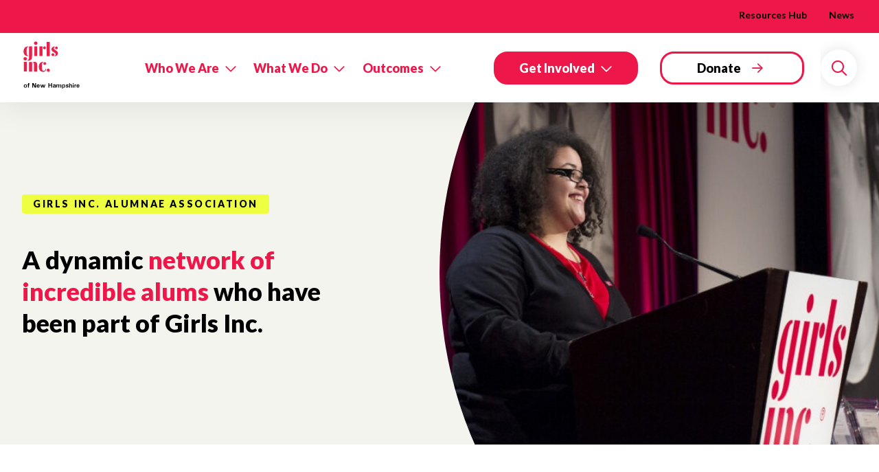

--- FILE ---
content_type: text/html; charset=UTF-8
request_url: https://girlsincnh.org/outcomes/alumnae
body_size: 15070
content:


<!DOCTYPE html>
<html lang="en-US" itemscope itemtype="https://schema.org/WebPage">

<head>
  <!-- Google Tag Manager -->
    <!-- End Google Tag Manager -->

  <meta charset="UTF-8" />
  <meta name="viewport" content="width=device-width, initial-scale=1.0" />
  <link rel="apple-touch-icon" sizes="180x180" href="/wp-content/themes/ninetwentytwentythree/assets/favicon/apple-touch-icon.png">
<link rel="icon" type="image/png" sizes="32x32" href="/wp-content/themes/ninetwentytwentythree/assets/favicon/favicon-32x32.png">
<link rel="icon" type="image/png" sizes="16x16" href="/wp-content/themes/ninetwentytwentythree/assets/favicon/favicon-16x16.png">
<link rel="manifest" href="/wp-content/themes/ninetwentytwentythree/assets/favicon/site.webmanifest">
<link rel="mask-icon" href="/wp-content/themes/ninetwentytwentythree/assets/favicon/safari-pinned-tab.svg" color="#5bbad5">
<link rel="shortcut icon" href="/wp-content/themes/ninetwentytwentythree/assets/favicon/favicon.ico">
<meta name="msapplication-TileColor" content="#ffffff">
<meta name="msapplication-config" content="/wp-content/themes/ninetwentytwentythree/assets/favicon/browserconfig.xml">
<meta name="theme-color" content="#ffffff">
  <meta name='robots' content='index, follow, max-image-preview:large, max-snippet:-1, max-video-preview:-1' />

	<!-- This site is optimized with the Yoast SEO plugin v23.5 - https://yoast.com/wordpress/plugins/seo/ -->
	<title>Alumnae | Inspiring All Girls to be Strong, Smart &amp; Bold</title>
	<link rel="canonical" href="https://girlsincnh.org/outcomes/alumnae" />
	<meta property="og:locale" content="en_US" />
	<meta property="og:type" content="article" />
	<meta property="og:title" content="Alumnae | Inspiring All Girls to be Strong, Smart &amp; Bold" />
	<meta property="og:url" content="https://girlsincnh.org/outcomes/alumnae" />
	<meta property="og:site_name" content="Inspiring All Girls to be Strong, Smart &amp; Bold" />
	<meta property="article:publisher" content="https://www.facebook.com/GirlsIncNH/" />
	<meta property="article:modified_time" content="2024-03-18T01:05:39+00:00" />
	<meta name="twitter:card" content="summary_large_image" />
	<meta name="twitter:site" content="@girlsincnh" />
	<script type="application/ld+json" class="yoast-schema-graph">{"@context":"https://schema.org","@graph":[{"@type":"WebPage","@id":"https://girlsincnh.org/outcomes/alumnae","url":"https://girlsincnh.org/outcomes/alumnae","name":"Alumnae | Inspiring All Girls to be Strong, Smart &amp; Bold","isPartOf":{"@id":"https://girlsincnh.org/#website"},"datePublished":"2023-08-17T14:26:49+00:00","dateModified":"2024-03-18T01:05:39+00:00","breadcrumb":{"@id":"https://girlsincnh.org/outcomes/alumnae#breadcrumb"},"inLanguage":"en-US","potentialAction":[{"@type":"ReadAction","target":["https://girlsincnh.org/outcomes/alumnae"]}]},{"@type":"BreadcrumbList","@id":"https://girlsincnh.org/outcomes/alumnae#breadcrumb","itemListElement":[{"@type":"ListItem","position":1,"name":"Home","item":"https://live-grla-newhampshireorg.pantheonsite.io/"},{"@type":"ListItem","position":2,"name":"Outcomes","item":"https://girlsincnh.org/outcomes"},{"@type":"ListItem","position":3,"name":"Alumnae"}]},{"@type":"WebSite","@id":"https://girlsincnh.org/#website","url":"https://girlsincnh.org/","name":"Girls Inc. | Inspiring All Girls to be Strong, Smart & Bold","description":"Inspiring All Girls to be Strong, Smart &amp; Bold","potentialAction":[{"@type":"SearchAction","target":{"@type":"EntryPoint","urlTemplate":"https://girlsincnh.org/?s={search_term_string}"},"query-input":{"@type":"PropertyValueSpecification","valueRequired":true,"valueName":"search_term_string"}}],"inLanguage":"en-US"}]}</script>
	<!-- / Yoast SEO plugin. -->


<link rel="alternate" title="oEmbed (JSON)" type="application/json+oembed" href="https://girlsincnh.org/wp-json/oembed/1.0/embed?url=https%3A%2F%2Fgirlsincnh.org%2Foutcomes%2Falumnae" />
<link rel="alternate" title="oEmbed (XML)" type="text/xml+oembed" href="https://girlsincnh.org/wp-json/oembed/1.0/embed?url=https%3A%2F%2Fgirlsincnh.org%2Foutcomes%2Falumnae&#038;format=xml" />
<style id='wp-img-auto-sizes-contain-inline-css' type='text/css'>
img:is([sizes=auto i],[sizes^="auto," i]){contain-intrinsic-size:3000px 1500px}
/*# sourceURL=wp-img-auto-sizes-contain-inline-css */
</style>
<style id='wp-block-library-inline-css' type='text/css'>
:root{--wp-block-synced-color:#7a00df;--wp-block-synced-color--rgb:122,0,223;--wp-bound-block-color:var(--wp-block-synced-color);--wp-editor-canvas-background:#ddd;--wp-admin-theme-color:#007cba;--wp-admin-theme-color--rgb:0,124,186;--wp-admin-theme-color-darker-10:#006ba1;--wp-admin-theme-color-darker-10--rgb:0,107,160.5;--wp-admin-theme-color-darker-20:#005a87;--wp-admin-theme-color-darker-20--rgb:0,90,135;--wp-admin-border-width-focus:2px}@media (min-resolution:192dpi){:root{--wp-admin-border-width-focus:1.5px}}.wp-element-button{cursor:pointer}:root .has-very-light-gray-background-color{background-color:#eee}:root .has-very-dark-gray-background-color{background-color:#313131}:root .has-very-light-gray-color{color:#eee}:root .has-very-dark-gray-color{color:#313131}:root .has-vivid-green-cyan-to-vivid-cyan-blue-gradient-background{background:linear-gradient(135deg,#00d084,#0693e3)}:root .has-purple-crush-gradient-background{background:linear-gradient(135deg,#34e2e4,#4721fb 50%,#ab1dfe)}:root .has-hazy-dawn-gradient-background{background:linear-gradient(135deg,#faaca8,#dad0ec)}:root .has-subdued-olive-gradient-background{background:linear-gradient(135deg,#fafae1,#67a671)}:root .has-atomic-cream-gradient-background{background:linear-gradient(135deg,#fdd79a,#004a59)}:root .has-nightshade-gradient-background{background:linear-gradient(135deg,#330968,#31cdcf)}:root .has-midnight-gradient-background{background:linear-gradient(135deg,#020381,#2874fc)}:root{--wp--preset--font-size--normal:16px;--wp--preset--font-size--huge:42px}.has-regular-font-size{font-size:1em}.has-larger-font-size{font-size:2.625em}.has-normal-font-size{font-size:var(--wp--preset--font-size--normal)}.has-huge-font-size{font-size:var(--wp--preset--font-size--huge)}.has-text-align-center{text-align:center}.has-text-align-left{text-align:left}.has-text-align-right{text-align:right}.has-fit-text{white-space:nowrap!important}#end-resizable-editor-section{display:none}.aligncenter{clear:both}.items-justified-left{justify-content:flex-start}.items-justified-center{justify-content:center}.items-justified-right{justify-content:flex-end}.items-justified-space-between{justify-content:space-between}.screen-reader-text{border:0;clip-path:inset(50%);height:1px;margin:-1px;overflow:hidden;padding:0;position:absolute;width:1px;word-wrap:normal!important}.screen-reader-text:focus{background-color:#ddd;clip-path:none;color:#444;display:block;font-size:1em;height:auto;left:5px;line-height:normal;padding:15px 23px 14px;text-decoration:none;top:5px;width:auto;z-index:100000}html :where(.has-border-color){border-style:solid}html :where([style*=border-top-color]){border-top-style:solid}html :where([style*=border-right-color]){border-right-style:solid}html :where([style*=border-bottom-color]){border-bottom-style:solid}html :where([style*=border-left-color]){border-left-style:solid}html :where([style*=border-width]){border-style:solid}html :where([style*=border-top-width]){border-top-style:solid}html :where([style*=border-right-width]){border-right-style:solid}html :where([style*=border-bottom-width]){border-bottom-style:solid}html :where([style*=border-left-width]){border-left-style:solid}html :where(img[class*=wp-image-]){height:auto;max-width:100%}:where(figure){margin:0 0 1em}html :where(.is-position-sticky){--wp-admin--admin-bar--position-offset:var(--wp-admin--admin-bar--height,0px)}@media screen and (max-width:600px){html :where(.is-position-sticky){--wp-admin--admin-bar--position-offset:0px}}

/*# sourceURL=wp-block-library-inline-css */
</style><style id='wp-block-heading-inline-css' type='text/css'>
h1:where(.wp-block-heading).has-background,h2:where(.wp-block-heading).has-background,h3:where(.wp-block-heading).has-background,h4:where(.wp-block-heading).has-background,h5:where(.wp-block-heading).has-background,h6:where(.wp-block-heading).has-background{padding:1.25em 2.375em}h1.has-text-align-left[style*=writing-mode]:where([style*=vertical-lr]),h1.has-text-align-right[style*=writing-mode]:where([style*=vertical-rl]),h2.has-text-align-left[style*=writing-mode]:where([style*=vertical-lr]),h2.has-text-align-right[style*=writing-mode]:where([style*=vertical-rl]),h3.has-text-align-left[style*=writing-mode]:where([style*=vertical-lr]),h3.has-text-align-right[style*=writing-mode]:where([style*=vertical-rl]),h4.has-text-align-left[style*=writing-mode]:where([style*=vertical-lr]),h4.has-text-align-right[style*=writing-mode]:where([style*=vertical-rl]),h5.has-text-align-left[style*=writing-mode]:where([style*=vertical-lr]),h5.has-text-align-right[style*=writing-mode]:where([style*=vertical-rl]),h6.has-text-align-left[style*=writing-mode]:where([style*=vertical-lr]),h6.has-text-align-right[style*=writing-mode]:where([style*=vertical-rl]){rotate:180deg}
/*# sourceURL=https://girlsincnh.org/wp-includes/blocks/heading/style.min.css */
</style>
<style id='wp-block-latest-comments-inline-css' type='text/css'>
ol.wp-block-latest-comments{box-sizing:border-box;margin-left:0}:where(.wp-block-latest-comments:not([style*=line-height] .wp-block-latest-comments__comment)){line-height:1.1}:where(.wp-block-latest-comments:not([style*=line-height] .wp-block-latest-comments__comment-excerpt p)){line-height:1.8}.has-dates :where(.wp-block-latest-comments:not([style*=line-height])),.has-excerpts :where(.wp-block-latest-comments:not([style*=line-height])){line-height:1.5}.wp-block-latest-comments .wp-block-latest-comments{padding-left:0}.wp-block-latest-comments__comment{list-style:none;margin-bottom:1em}.has-avatars .wp-block-latest-comments__comment{list-style:none;min-height:2.25em}.has-avatars .wp-block-latest-comments__comment .wp-block-latest-comments__comment-excerpt,.has-avatars .wp-block-latest-comments__comment .wp-block-latest-comments__comment-meta{margin-left:3.25em}.wp-block-latest-comments__comment-excerpt p{font-size:.875em;margin:.36em 0 1.4em}.wp-block-latest-comments__comment-date{display:block;font-size:.75em}.wp-block-latest-comments .avatar,.wp-block-latest-comments__comment-avatar{border-radius:1.5em;display:block;float:left;height:2.5em;margin-right:.75em;width:2.5em}.wp-block-latest-comments[class*=-font-size] a,.wp-block-latest-comments[style*=font-size] a{font-size:inherit}
/*# sourceURL=https://girlsincnh.org/wp-includes/blocks/latest-comments/style.min.css */
</style>
<style id='wp-block-latest-posts-inline-css' type='text/css'>
.wp-block-latest-posts{box-sizing:border-box}.wp-block-latest-posts.alignleft{margin-right:2em}.wp-block-latest-posts.alignright{margin-left:2em}.wp-block-latest-posts.wp-block-latest-posts__list{list-style:none}.wp-block-latest-posts.wp-block-latest-posts__list li{clear:both;overflow-wrap:break-word}.wp-block-latest-posts.is-grid{display:flex;flex-wrap:wrap}.wp-block-latest-posts.is-grid li{margin:0 1.25em 1.25em 0;width:100%}@media (min-width:600px){.wp-block-latest-posts.columns-2 li{width:calc(50% - .625em)}.wp-block-latest-posts.columns-2 li:nth-child(2n){margin-right:0}.wp-block-latest-posts.columns-3 li{width:calc(33.33333% - .83333em)}.wp-block-latest-posts.columns-3 li:nth-child(3n){margin-right:0}.wp-block-latest-posts.columns-4 li{width:calc(25% - .9375em)}.wp-block-latest-posts.columns-4 li:nth-child(4n){margin-right:0}.wp-block-latest-posts.columns-5 li{width:calc(20% - 1em)}.wp-block-latest-posts.columns-5 li:nth-child(5n){margin-right:0}.wp-block-latest-posts.columns-6 li{width:calc(16.66667% - 1.04167em)}.wp-block-latest-posts.columns-6 li:nth-child(6n){margin-right:0}}:root :where(.wp-block-latest-posts.is-grid){padding:0}:root :where(.wp-block-latest-posts.wp-block-latest-posts__list){padding-left:0}.wp-block-latest-posts__post-author,.wp-block-latest-posts__post-date{display:block;font-size:.8125em}.wp-block-latest-posts__post-excerpt,.wp-block-latest-posts__post-full-content{margin-bottom:1em;margin-top:.5em}.wp-block-latest-posts__featured-image a{display:inline-block}.wp-block-latest-posts__featured-image img{height:auto;max-width:100%;width:auto}.wp-block-latest-posts__featured-image.alignleft{float:left;margin-right:1em}.wp-block-latest-posts__featured-image.alignright{float:right;margin-left:1em}.wp-block-latest-posts__featured-image.aligncenter{margin-bottom:1em;text-align:center}
/*# sourceURL=https://girlsincnh.org/wp-includes/blocks/latest-posts/style.min.css */
</style>
<style id='wp-block-search-inline-css' type='text/css'>
.wp-block-search__button{margin-left:10px;word-break:normal}.wp-block-search__button.has-icon{line-height:0}.wp-block-search__button svg{height:1.25em;min-height:24px;min-width:24px;width:1.25em;fill:currentColor;vertical-align:text-bottom}:where(.wp-block-search__button){border:1px solid #ccc;padding:6px 10px}.wp-block-search__inside-wrapper{display:flex;flex:auto;flex-wrap:nowrap;max-width:100%}.wp-block-search__label{width:100%}.wp-block-search.wp-block-search__button-only .wp-block-search__button{box-sizing:border-box;display:flex;flex-shrink:0;justify-content:center;margin-left:0;max-width:100%}.wp-block-search.wp-block-search__button-only .wp-block-search__inside-wrapper{min-width:0!important;transition-property:width}.wp-block-search.wp-block-search__button-only .wp-block-search__input{flex-basis:100%;transition-duration:.3s}.wp-block-search.wp-block-search__button-only.wp-block-search__searchfield-hidden,.wp-block-search.wp-block-search__button-only.wp-block-search__searchfield-hidden .wp-block-search__inside-wrapper{overflow:hidden}.wp-block-search.wp-block-search__button-only.wp-block-search__searchfield-hidden .wp-block-search__input{border-left-width:0!important;border-right-width:0!important;flex-basis:0;flex-grow:0;margin:0;min-width:0!important;padding-left:0!important;padding-right:0!important;width:0!important}:where(.wp-block-search__input){appearance:none;border:1px solid #949494;flex-grow:1;font-family:inherit;font-size:inherit;font-style:inherit;font-weight:inherit;letter-spacing:inherit;line-height:inherit;margin-left:0;margin-right:0;min-width:3rem;padding:8px;text-decoration:unset!important;text-transform:inherit}:where(.wp-block-search__button-inside .wp-block-search__inside-wrapper){background-color:#fff;border:1px solid #949494;box-sizing:border-box;padding:4px}:where(.wp-block-search__button-inside .wp-block-search__inside-wrapper) .wp-block-search__input{border:none;border-radius:0;padding:0 4px}:where(.wp-block-search__button-inside .wp-block-search__inside-wrapper) .wp-block-search__input:focus{outline:none}:where(.wp-block-search__button-inside .wp-block-search__inside-wrapper) :where(.wp-block-search__button){padding:4px 8px}.wp-block-search.aligncenter .wp-block-search__inside-wrapper{margin:auto}.wp-block[data-align=right] .wp-block-search.wp-block-search__button-only .wp-block-search__inside-wrapper{float:right}
/*# sourceURL=https://girlsincnh.org/wp-includes/blocks/search/style.min.css */
</style>
<style id='wp-block-group-inline-css' type='text/css'>
.wp-block-group{box-sizing:border-box}:where(.wp-block-group.wp-block-group-is-layout-constrained){position:relative}
/*# sourceURL=https://girlsincnh.org/wp-includes/blocks/group/style.min.css */
</style>
<style id='global-styles-inline-css' type='text/css'>
:root{--wp--preset--aspect-ratio--square: 1;--wp--preset--aspect-ratio--4-3: 4/3;--wp--preset--aspect-ratio--3-4: 3/4;--wp--preset--aspect-ratio--3-2: 3/2;--wp--preset--aspect-ratio--2-3: 2/3;--wp--preset--aspect-ratio--16-9: 16/9;--wp--preset--aspect-ratio--9-16: 9/16;--wp--preset--color--black: #000000;--wp--preset--color--cyan-bluish-gray: #abb8c3;--wp--preset--color--white: #ffffff;--wp--preset--color--pale-pink: #f78da7;--wp--preset--color--vivid-red: #cf2e2e;--wp--preset--color--luminous-vivid-orange: #ff6900;--wp--preset--color--luminous-vivid-amber: #fcb900;--wp--preset--color--light-green-cyan: #7bdcb5;--wp--preset--color--vivid-green-cyan: #00d084;--wp--preset--color--pale-cyan-blue: #8ed1fc;--wp--preset--color--vivid-cyan-blue: #0693e3;--wp--preset--color--vivid-purple: #9b51e0;--wp--preset--gradient--vivid-cyan-blue-to-vivid-purple: linear-gradient(135deg,rgb(6,147,227) 0%,rgb(155,81,224) 100%);--wp--preset--gradient--light-green-cyan-to-vivid-green-cyan: linear-gradient(135deg,rgb(122,220,180) 0%,rgb(0,208,130) 100%);--wp--preset--gradient--luminous-vivid-amber-to-luminous-vivid-orange: linear-gradient(135deg,rgb(252,185,0) 0%,rgb(255,105,0) 100%);--wp--preset--gradient--luminous-vivid-orange-to-vivid-red: linear-gradient(135deg,rgb(255,105,0) 0%,rgb(207,46,46) 100%);--wp--preset--gradient--very-light-gray-to-cyan-bluish-gray: linear-gradient(135deg,rgb(238,238,238) 0%,rgb(169,184,195) 100%);--wp--preset--gradient--cool-to-warm-spectrum: linear-gradient(135deg,rgb(74,234,220) 0%,rgb(151,120,209) 20%,rgb(207,42,186) 40%,rgb(238,44,130) 60%,rgb(251,105,98) 80%,rgb(254,248,76) 100%);--wp--preset--gradient--blush-light-purple: linear-gradient(135deg,rgb(255,206,236) 0%,rgb(152,150,240) 100%);--wp--preset--gradient--blush-bordeaux: linear-gradient(135deg,rgb(254,205,165) 0%,rgb(254,45,45) 50%,rgb(107,0,62) 100%);--wp--preset--gradient--luminous-dusk: linear-gradient(135deg,rgb(255,203,112) 0%,rgb(199,81,192) 50%,rgb(65,88,208) 100%);--wp--preset--gradient--pale-ocean: linear-gradient(135deg,rgb(255,245,203) 0%,rgb(182,227,212) 50%,rgb(51,167,181) 100%);--wp--preset--gradient--electric-grass: linear-gradient(135deg,rgb(202,248,128) 0%,rgb(113,206,126) 100%);--wp--preset--gradient--midnight: linear-gradient(135deg,rgb(2,3,129) 0%,rgb(40,116,252) 100%);--wp--preset--font-size--small: 13px;--wp--preset--font-size--medium: 20px;--wp--preset--font-size--large: 36px;--wp--preset--font-size--x-large: 42px;--wp--preset--spacing--20: 0.44rem;--wp--preset--spacing--30: 0.67rem;--wp--preset--spacing--40: 1rem;--wp--preset--spacing--50: 1.5rem;--wp--preset--spacing--60: 2.25rem;--wp--preset--spacing--70: 3.38rem;--wp--preset--spacing--80: 5.06rem;--wp--preset--shadow--natural: 6px 6px 9px rgba(0, 0, 0, 0.2);--wp--preset--shadow--deep: 12px 12px 50px rgba(0, 0, 0, 0.4);--wp--preset--shadow--sharp: 6px 6px 0px rgba(0, 0, 0, 0.2);--wp--preset--shadow--outlined: 6px 6px 0px -3px rgb(255, 255, 255), 6px 6px rgb(0, 0, 0);--wp--preset--shadow--crisp: 6px 6px 0px rgb(0, 0, 0);}:where(.is-layout-flex){gap: 0.5em;}:where(.is-layout-grid){gap: 0.5em;}body .is-layout-flex{display: flex;}.is-layout-flex{flex-wrap: wrap;align-items: center;}.is-layout-flex > :is(*, div){margin: 0;}body .is-layout-grid{display: grid;}.is-layout-grid > :is(*, div){margin: 0;}:where(.wp-block-columns.is-layout-flex){gap: 2em;}:where(.wp-block-columns.is-layout-grid){gap: 2em;}:where(.wp-block-post-template.is-layout-flex){gap: 1.25em;}:where(.wp-block-post-template.is-layout-grid){gap: 1.25em;}.has-black-color{color: var(--wp--preset--color--black) !important;}.has-cyan-bluish-gray-color{color: var(--wp--preset--color--cyan-bluish-gray) !important;}.has-white-color{color: var(--wp--preset--color--white) !important;}.has-pale-pink-color{color: var(--wp--preset--color--pale-pink) !important;}.has-vivid-red-color{color: var(--wp--preset--color--vivid-red) !important;}.has-luminous-vivid-orange-color{color: var(--wp--preset--color--luminous-vivid-orange) !important;}.has-luminous-vivid-amber-color{color: var(--wp--preset--color--luminous-vivid-amber) !important;}.has-light-green-cyan-color{color: var(--wp--preset--color--light-green-cyan) !important;}.has-vivid-green-cyan-color{color: var(--wp--preset--color--vivid-green-cyan) !important;}.has-pale-cyan-blue-color{color: var(--wp--preset--color--pale-cyan-blue) !important;}.has-vivid-cyan-blue-color{color: var(--wp--preset--color--vivid-cyan-blue) !important;}.has-vivid-purple-color{color: var(--wp--preset--color--vivid-purple) !important;}.has-black-background-color{background-color: var(--wp--preset--color--black) !important;}.has-cyan-bluish-gray-background-color{background-color: var(--wp--preset--color--cyan-bluish-gray) !important;}.has-white-background-color{background-color: var(--wp--preset--color--white) !important;}.has-pale-pink-background-color{background-color: var(--wp--preset--color--pale-pink) !important;}.has-vivid-red-background-color{background-color: var(--wp--preset--color--vivid-red) !important;}.has-luminous-vivid-orange-background-color{background-color: var(--wp--preset--color--luminous-vivid-orange) !important;}.has-luminous-vivid-amber-background-color{background-color: var(--wp--preset--color--luminous-vivid-amber) !important;}.has-light-green-cyan-background-color{background-color: var(--wp--preset--color--light-green-cyan) !important;}.has-vivid-green-cyan-background-color{background-color: var(--wp--preset--color--vivid-green-cyan) !important;}.has-pale-cyan-blue-background-color{background-color: var(--wp--preset--color--pale-cyan-blue) !important;}.has-vivid-cyan-blue-background-color{background-color: var(--wp--preset--color--vivid-cyan-blue) !important;}.has-vivid-purple-background-color{background-color: var(--wp--preset--color--vivid-purple) !important;}.has-black-border-color{border-color: var(--wp--preset--color--black) !important;}.has-cyan-bluish-gray-border-color{border-color: var(--wp--preset--color--cyan-bluish-gray) !important;}.has-white-border-color{border-color: var(--wp--preset--color--white) !important;}.has-pale-pink-border-color{border-color: var(--wp--preset--color--pale-pink) !important;}.has-vivid-red-border-color{border-color: var(--wp--preset--color--vivid-red) !important;}.has-luminous-vivid-orange-border-color{border-color: var(--wp--preset--color--luminous-vivid-orange) !important;}.has-luminous-vivid-amber-border-color{border-color: var(--wp--preset--color--luminous-vivid-amber) !important;}.has-light-green-cyan-border-color{border-color: var(--wp--preset--color--light-green-cyan) !important;}.has-vivid-green-cyan-border-color{border-color: var(--wp--preset--color--vivid-green-cyan) !important;}.has-pale-cyan-blue-border-color{border-color: var(--wp--preset--color--pale-cyan-blue) !important;}.has-vivid-cyan-blue-border-color{border-color: var(--wp--preset--color--vivid-cyan-blue) !important;}.has-vivid-purple-border-color{border-color: var(--wp--preset--color--vivid-purple) !important;}.has-vivid-cyan-blue-to-vivid-purple-gradient-background{background: var(--wp--preset--gradient--vivid-cyan-blue-to-vivid-purple) !important;}.has-light-green-cyan-to-vivid-green-cyan-gradient-background{background: var(--wp--preset--gradient--light-green-cyan-to-vivid-green-cyan) !important;}.has-luminous-vivid-amber-to-luminous-vivid-orange-gradient-background{background: var(--wp--preset--gradient--luminous-vivid-amber-to-luminous-vivid-orange) !important;}.has-luminous-vivid-orange-to-vivid-red-gradient-background{background: var(--wp--preset--gradient--luminous-vivid-orange-to-vivid-red) !important;}.has-very-light-gray-to-cyan-bluish-gray-gradient-background{background: var(--wp--preset--gradient--very-light-gray-to-cyan-bluish-gray) !important;}.has-cool-to-warm-spectrum-gradient-background{background: var(--wp--preset--gradient--cool-to-warm-spectrum) !important;}.has-blush-light-purple-gradient-background{background: var(--wp--preset--gradient--blush-light-purple) !important;}.has-blush-bordeaux-gradient-background{background: var(--wp--preset--gradient--blush-bordeaux) !important;}.has-luminous-dusk-gradient-background{background: var(--wp--preset--gradient--luminous-dusk) !important;}.has-pale-ocean-gradient-background{background: var(--wp--preset--gradient--pale-ocean) !important;}.has-electric-grass-gradient-background{background: var(--wp--preset--gradient--electric-grass) !important;}.has-midnight-gradient-background{background: var(--wp--preset--gradient--midnight) !important;}.has-small-font-size{font-size: var(--wp--preset--font-size--small) !important;}.has-medium-font-size{font-size: var(--wp--preset--font-size--medium) !important;}.has-large-font-size{font-size: var(--wp--preset--font-size--large) !important;}.has-x-large-font-size{font-size: var(--wp--preset--font-size--x-large) !important;}
/*# sourceURL=global-styles-inline-css */
</style>

<style id='classic-theme-styles-inline-css' type='text/css'>
/*! This file is auto-generated */
.wp-block-button__link{color:#fff;background-color:#32373c;border-radius:9999px;box-shadow:none;text-decoration:none;padding:calc(.667em + 2px) calc(1.333em + 2px);font-size:1.125em}.wp-block-file__button{background:#32373c;color:#fff;text-decoration:none}
/*# sourceURL=/wp-includes/css/classic-themes.min.css */
</style>
<link rel='stylesheet' id='default-styles-css' href='https://girlsincnh.org/wp-content/themes/ninetwentytwentythree/assets/css/style.min.css?ver=6.9' type='text/css' media='all' />
<link rel='stylesheet' id='responsiveslides-css-css' href='https://girlsincnh.org/wp-content/themes/ninetwentytwentythree/assets/vendors/responsiveslides/responsive-slider.css?ver=6.9' type='text/css' media='all' />

</head>

<body class="wp-singular page-template-default page page-id-1692 page-child parent-pageid-395 wp-theme-ninetwentytwentythree page__alumnae">
<!-- Google Tag Manager (noscript) -->
<!-- End Google Tag Manager (noscript) -->

  <a href="#main-content" class="visually-hidden focusable skip-link">Skip to main content</a>
  <a name="page_top" id="page_top"></a>

  <header class="nine-header">
    <div class="nine-header__banner">
      <div class="nine-header__banner-content nine-g -y-center -x-center">
        <div class="nine-u-1-1 nine-u-sm-1-1 nine-u-md-1-1 nine-u-lg-12-24">
          <div id="google_translate_element"></div>
        </div>
        <div class="nine-u-1-1 nine-u-sm-1-1 nine-u-md-1-1 nine-u-lg-12-24">
          <div class="nine-header__menu navigation -header-top-menu">
            <nav itemscope itemtype="https://schema.org/SiteNavigationElement" aria-label="header top menu">
              <div class="menu-header-top-menu-container"><ul id="menu-header-top-menu" class="menu"><li id="menu-item-410" class="menu-item menu-item-type-post_type menu-item-object-page menu-item-410"><a href="https://girlsincnh.org/resources-hub" itemprop="url">Resources Hub</a></li>
<li id="menu-item-1689" class="menu-item menu-item-type-custom menu-item-object-custom menu-item-1689"><a href="/news" itemprop="url">News</a></li>
</ul></div>            </nav>
          </div>
        </div>
      </div>
    </div>
    <div class="nine-header__main">
      <div class="nine-g -y-center">
        <div class="nine-header__logo">
        <a href="/" title="Click to go back to the front page"><img src="https://girlsincnh.org/wp-content/themes/ninetwentytwentythree/assets/imgs/logo-white.svg" alt="Girls Inc. logo" /></a>
        </div>
        <div class="nine-header__menu navigation -main-menu">
          <nav itemscope itemtype="https://schema.org/SiteNavigationElement" class="main-menu" aria-label="main menu">
            <div class="menu-main-menu-container"><ul id="menu-main-menu" class="menu"><li id="menu-item-422" class="-no-link menu-item menu-item-type-custom menu-item-object-custom menu-item-has-children menu-item-422"><a href="#" itemprop="url">Who We Are</a>
<ul class="sub-menu">
	<li id="menu-item-423" class="-no-link-back menu-item menu-item-type-custom menu-item-object-custom menu-item-423"><a href="#" itemprop="url">Back</a></li>
	<li id="menu-item-1724" class="menu-item menu-item-type-gs_sim menu-item-object-gs_sim menu-item-1724"><div class="nine-shortcode nine-shortcode-menu-who-we-are">
  <div class="block">
  <div class="nine-section  -full -with-padding -bg-white unique-number__696836d8f2ab4">
  <!-- Start section loop -->
  
<div class="nine-rich_text   unique-number__696836d8f2bbb">
    <!-- Start body -->
  <div class="nine-rich_text__items nine-g">
    
<div class="nine-rich_text__item nine-u-1-1 nine-u-sm-1-1 nine-u-md-1-1 nine-u-lg-12-24">
  <div class="nine-rich_text__copy"><p><mark class="highlight">Who We Are</mark></p>
<h3>Girls Inc. is the longest-running  girls’ leadership program.</h3>
<div class="navigation -block-menu">
  <nav role="navigation" itemscope itemtype="https://schema.org/SiteNavigationElement">
    <div class="menu-who-we-are-menu-container"><ul id="menu-who-we-are-menu" class="menu"><li id="menu-item-1714" class="menu-item menu-item-type-post_type menu-item-object-page menu-item-1714"><a href="https://girlsincnh.org/who-we-are" itemprop="url">Who We Are</a></li>
<li id="menu-item-1717" class="menu-item menu-item-type-post_type menu-item-object-page menu-item-1717"><a href="https://girlsincnh.org/who-we-are/our-history" itemprop="url">Our History</a></li>
<li id="menu-item-1715" class="menu-item menu-item-type-post_type menu-item-object-page menu-item-1715"><a href="https://girlsincnh.org/who-we-are/our-bill-of-rights" itemprop="url">Our Bill of Rights</a></li>
<li id="menu-item-4752" class="menu-item menu-item-type-post_type menu-item-object-page menu-item-4752"><a href="https://girlsincnh.org/who-we-are/our-team" itemprop="url">Our Team</a></li>
<li id="menu-item-1716" class="menu-item menu-item-type-post_type menu-item-object-page menu-item-1716"><a href="https://girlsincnh.org/who-we-are/our-financials" itemprop="url">Our Financials</a></li>
<li id="menu-item-1719" class="menu-item menu-item-type-post_type menu-item-object-page menu-item-1719"><a href="https://girlsincnh.org/who-we-are/our-partners" itemprop="url">Our Partners</a></li>
<li id="menu-item-1718" class="menu-item menu-item-type-post_type menu-item-object-page menu-item-1718"><a href="https://girlsincnh.org/who-we-are/our-champions" itemprop="url">Our Champions</a></li>
</ul></div>  </nav>
</div>

</div>
</div>

<div class="nine-rich_text__item nine-u-1-1 nine-u-sm-1-1 nine-u-md-1-1 nine-u-lg-12-24">
  <div class="nine-rich_text__copy"><p><img fetchpriority="high" decoding="async" class="alignnone wp-image-5026 size-medium" src="https://live-grla-newhampshireorg.pantheonsite.io/wp-content/uploads/2023/08/IMG_8700-rotated-e1710190820695-300x240.jpg" alt="" width="300" height="240" srcset="https://girlsincnh.org/wp-content/uploads/2023/08/IMG_8700-rotated-e1710190820695-300x240.jpg 300w, https://girlsincnh.org/wp-content/uploads/2023/08/IMG_8700-rotated-e1710190820695-1024x820.jpg 1024w, https://girlsincnh.org/wp-content/uploads/2023/08/IMG_8700-rotated-e1710190820695-1348x1080.jpg 1348w, https://girlsincnh.org/wp-content/uploads/2023/08/IMG_8700-rotated-e1710190820695-899x720.jpg 899w, https://girlsincnh.org/wp-content/uploads/2023/08/IMG_8700-rotated-e1710190820695-719x576.jpg 719w, https://girlsincnh.org/wp-content/uploads/2023/08/IMG_8700-rotated-e1710190820695-552x442.jpg 552w, https://girlsincnh.org/wp-content/uploads/2023/08/IMG_8700-rotated-e1710190820695-399x320.jpg 399w, https://girlsincnh.org/wp-content/uploads/2023/08/IMG_8700-rotated-e1710190820695-869x696.jpg 869w, https://girlsincnh.org/wp-content/uploads/2023/08/IMG_8700-rotated-e1710190820695-528x423.jpg 528w, https://girlsincnh.org/wp-content/uploads/2023/08/IMG_8700-rotated-e1710190820695-739x592.jpg 739w, https://girlsincnh.org/wp-content/uploads/2023/08/IMG_8700-rotated-e1710190820695-768x615.jpg 768w, https://girlsincnh.org/wp-content/uploads/2023/08/IMG_8700-rotated-e1710190820695.jpg 1438w" sizes="(max-width: 300px) 100vw, 300px" /></p>
<p><strong>Girls Inc. is the leading expert on girls.</strong> We apply that expertise to support girls in becoming strong, confident leaders.</p>
<p><a class="nine-button" href="https://secure.qgiv.com/for/girlsincorporatedofnewhampshire/" target="_blank" rel="noopener">Donate</a></p>
</div>
</div>
  </div>
  <!-- End body -->
</div>
  <!-- End section loop -->
</div>
  </div>
</div>
</li>
</ul>
</li>
<li id="menu-item-1741" class="-no-link menu-item menu-item-type-custom menu-item-object-custom menu-item-has-children menu-item-1741"><a href="#" itemprop="url">What We Do</a>
<ul class="sub-menu">
	<li id="menu-item-1725" class="-no-link-back menu-item menu-item-type-custom menu-item-object-custom menu-item-1725"><a href="#" itemprop="url">Back</a></li>
	<li id="menu-item-1742" class="menu-item menu-item-type-gs_sim menu-item-object-gs_sim menu-item-1742"><div class="nine-shortcode nine-shortcode-menu-what-we-do">
  <div class="block">
  <div class="nine-section  -full -with-padding -bg-white unique-number__696836d9057be">
  <!-- Start section loop -->
  
<div class="nine-rich_text   unique-number__696836d90589e">
    <!-- Start body -->
  <div class="nine-rich_text__items nine-g">
    
<div class="nine-rich_text__item nine-u-1-1 nine-u-sm-1-1 nine-u-md-1-1 nine-u-lg-12-24">
  <div class="nine-rich_text__copy"><p><mark class="highlight">What We Do</mark></p>
<h3>Girls Inc. is building the new generation of strong, smart, and bold leaders through direct service and advocacy.</h3>
<div class="navigation -block-menu">
  <nav role="navigation" itemscope itemtype="https://schema.org/SiteNavigationElement">
    <div class="menu-what-we-do-menu-container"><ul id="menu-what-we-do-menu" class="menu"><li id="menu-item-1736" class="menu-item menu-item-type-post_type menu-item-object-page menu-item-1736"><a href="https://girlsincnh.org/what-we-do" itemprop="url">What We Do</a></li>
<li id="menu-item-4776" class="menu-item menu-item-type-post_type menu-item-object-page menu-item-4776"><a href="https://girlsincnh.org/programs" itemprop="url">Programs</a></li>
<li id="menu-item-4777" class="menu-item menu-item-type-post_type menu-item-object-page menu-item-4777"><a href="https://girlsincnh.org/events" itemprop="url">Events</a></li>
<li id="menu-item-2892" class="menu-item menu-item-type-custom menu-item-object-custom menu-item-2892"><a href="/what-we-do#our-mission" itemprop="url">Our Mission</a></li>
<li id="menu-item-2893" class="menu-item menu-item-type-custom menu-item-object-custom menu-item-2893"><a href="/what-we-do#our-difference" itemprop="url">The Girls Inc. Experience</a></li>
<li id="menu-item-3194" class="menu-item menu-item-type-custom menu-item-object-custom menu-item-3194"><a href="/get-involved/become-an-advocate#advocacy-education" itemprop="url">Advocacy &#038; Education</a></li>
</ul></div>  </nav>
</div>

</div>
</div>

<div class="nine-rich_text__item nine-u-1-1 nine-u-sm-1-1 nine-u-md-1-1 nine-u-lg-12-24">
  <div class="nine-rich_text__copy"><p><img decoding="async" class="alignnone size-medium wp-image-4193" src="https://affiliates-girlsincorg.pantheonsite.io/wp-content/uploads/2023/11/Kayla-300x159.png" alt="" width="300" height="159" srcset="https://girlsincnh.org/wp-content/uploads/2023/11/Kayla-300x159.png 300w, https://girlsincnh.org/wp-content/uploads/2023/11/Kayla-567x301.png 567w, https://girlsincnh.org/wp-content/uploads/2023/11/Kayla-528x281.png 528w, https://girlsincnh.org/wp-content/uploads/2023/11/Kayla.png 574w" sizes="(max-width: 300px) 100vw, 300px" /></p>
<p><strong>Meet Kayla.</strong> Learn about her Girls Inc. Experience and how to help girls like her reach their fullest potential.</p>
<div class="donate">
<p><a class="nine-button" href="https://secure.qgiv.com/for/girlsincorporatedofnewhampshire/" target="_blank" rel="noopener">Donate Now</a></p>
</div>
</div>
</div>
  </div>
  <!-- End body -->
</div>
  <!-- End section loop -->
</div>
  </div>
</div>
</li>
</ul>
</li>
<li id="menu-item-1743" class="-no-link menu-item menu-item-type-custom menu-item-object-custom menu-item-has-children menu-item-1743"><a href="#" itemprop="url">Outcomes</a>
<ul class="sub-menu">
	<li id="menu-item-1726" class="-no-link-back menu-item menu-item-type-custom menu-item-object-custom menu-item-1726"><a href="#" itemprop="url">Back</a></li>
	<li id="menu-item-1745" class="menu-item menu-item-type-gs_sim menu-item-object-gs_sim menu-item-1745"><div class="nine-shortcode nine-shortcode-menu-outcomes">
  <div class="block">
  <div class="nine-section  -full -with-padding -bg-white unique-number__696836d90a885">
  <!-- Start section loop -->
  
<div class="nine-rich_text   unique-number__696836d90a9cb">
    <!-- Start body -->
  <div class="nine-rich_text__items nine-g">
    
<div class="nine-rich_text__item nine-u-1-1 nine-u-sm-1-1 nine-u-md-1-1 nine-u-lg-12-24">
  <div class="nine-rich_text__copy"><p><mark class="highlight">Outcomes</mark></p>
<h3>The Girls Inc. Experience works!  Our research shows it.</h3>
<div class="navigation -block-menu">
  <nav role="navigation" itemscope itemtype="https://schema.org/SiteNavigationElement">
    <div class="menu-outcomes-menu-container"><ul id="menu-outcomes-menu" class="menu"><li id="menu-item-1690" class="menu-item menu-item-type-post_type menu-item-object-page current-page-ancestor current-page-parent menu-item-1690"><a href="https://girlsincnh.org/outcomes" itemprop="url">Outcomes</a></li>
<li id="menu-item-1697" class="menu-item menu-item-type-post_type menu-item-object-page current-menu-item page_item page-item-1692 current_page_item menu-item-1697"><a href="https://girlsincnh.org/outcomes/alumnae" aria-current="page" itemprop="url">Alumnae</a></li>
<li id="menu-item-4816" class="menu-item menu-item-type-post_type menu-item-object-page menu-item-4816"><a href="https://girlsincnh.org/impact-stories" itemprop="url">Impact Stories</a></li>
<li id="menu-item-1696" class="menu-item menu-item-type-post_type menu-item-object-page menu-item-1696"><a href="https://girlsincnh.org/outcomes/research-data" itemprop="url">Research &#038; Data</a></li>
</ul></div>  </nav>
</div>

</div>
</div>

<div class="nine-rich_text__item nine-u-1-1 nine-u-sm-1-1 nine-u-md-1-1 nine-u-lg-12-24">
  <div class="nine-rich_text__copy"><p><img decoding="async" class="alignnone wp-image-5021 size-medium" src="https://live-grla-newhampshireorg.pantheonsite.io/wp-content/uploads/2023/08/20220720_124405-300x225.jpg" alt="" width="300" height="225" srcset="https://girlsincnh.org/wp-content/uploads/2023/08/20220720_124405-300x225.jpg 300w, https://girlsincnh.org/wp-content/uploads/2023/08/20220720_124405-1024x768.jpg 1024w, https://girlsincnh.org/wp-content/uploads/2023/08/20220720_124405-1440x1080.jpg 1440w, https://girlsincnh.org/wp-content/uploads/2023/08/20220720_124405-960x720.jpg 960w, https://girlsincnh.org/wp-content/uploads/2023/08/20220720_124405-768x576.jpg 768w, https://girlsincnh.org/wp-content/uploads/2023/08/20220720_124405-589x442.jpg 589w, https://girlsincnh.org/wp-content/uploads/2023/08/20220720_124405-427x320.jpg 427w, https://girlsincnh.org/wp-content/uploads/2023/08/20220720_124405-928x696.jpg 928w, https://girlsincnh.org/wp-content/uploads/2023/08/20220720_124405-528x396.jpg 528w, https://girlsincnh.org/wp-content/uploads/2023/08/20220720_124405-789x592.jpg 789w, https://girlsincnh.org/wp-content/uploads/2023/08/20220720_124405-800x600.jpg 800w" sizes="(max-width: 300px) 100vw, 300px" /></p>
<p><strong>Help more girls benefit </strong>from the transformational Girls Inc. Experience.</p>
<p><a class="nine-button" href="https://secure.qgiv.com/for/girlsincorporatedofnewhampshire/" target="_blank" rel="noopener">Donate</a></p>
</div>
</div>
  </div>
  <!-- End body -->
</div>
  <!-- End section loop -->
</div>
  </div>
</div>
</li>
</ul>
</li>
<li id="menu-item-2843" class="get-involved -no-link menu-item menu-item-type-custom menu-item-object-custom menu-item-has-children menu-item-2843"><a href="#" itemprop="url">Get Involved</a>
<ul class="sub-menu">
	<li id="menu-item-2842" class="-no-link-back menu-item menu-item-type-custom menu-item-object-custom menu-item-2842"><a href="#" itemprop="url">Back</a></li>
	<li id="menu-item-2841" class="menu-item menu-item-type-gs_sim menu-item-object-gs_sim menu-item-2841"><div class="nine-shortcode nine-shortcode-menu-get-involved">
  <div class="block">
  <div class="nine-section  -full -with-padding -bg-white unique-number__696836d90e8c7">
  <!-- Start section loop -->
  
<div class="nine-rich_text   unique-number__696836d90e9b9">
    <!-- Start body -->
  <div class="nine-rich_text__items nine-g">
    
<div class="nine-rich_text__item nine-u-1-1 nine-u-sm-1-1 nine-u-md-1-1 nine-u-lg-12-24">
  <div class="nine-rich_text__copy"><p><mark class="highlight">Make An Impact</mark></p>
<h3><a href="https://live-grla-newhampshireorg.pantheonsite.io/get-involved"><span class="-text-brand-01">Get Involved</span></a></h3>
<hr />
<div class="navigation -block-menu">
  <nav role="navigation" itemscope itemtype="https://schema.org/SiteNavigationElement">
    <div class="menu-get-involved-menu-container"><ul id="menu-get-involved-menu" class="menu"><li id="menu-item-3049" class="-no-link menu-item menu-item-type-custom menu-item-object-custom menu-item-has-children menu-item-3049"><a href="#" itemprop="url">Invest Financially</a>
<ul class="sub-menu">
	<li id="menu-item-2845" class="menu-item menu-item-type-post_type menu-item-object-page menu-item-2845"><a href="https://girlsincnh.org/get-involved/become-a-partner" itemprop="url">Become A Partner</a></li>
	<li id="menu-item-2969" class="menu-item menu-item-type-post_type menu-item-object-page menu-item-2969"><a href="https://girlsincnh.org/become-a-champion" itemprop="url">Become a Champion</a></li>
	<li id="menu-item-2979" class="menu-item menu-item-type-post_type menu-item-object-page menu-item-2979"><a href="https://girlsincnh.org/get-involved/make-a-gift" itemprop="url">Make A Gift</a></li>
</ul>
</li>
<li id="menu-item-3050" class="-no-link menu-item menu-item-type-custom menu-item-object-custom menu-item-has-children menu-item-3050"><a href="#" itemprop="url">Other Ways To Get Involved</a>
<ul class="sub-menu">
	<li id="menu-item-5370" class="menu-item menu-item-type-post_type menu-item-object-page menu-item-5370"><a href="https://girlsincnh.org/get-involved/volunteers" itemprop="url">Become a Volunteer</a></li>
	<li id="menu-item-2972" class="menu-item menu-item-type-post_type menu-item-object-page menu-item-2972"><a href="https://girlsincnh.org/get-involved/become-an-advocate" itemprop="url">Become an Advocate</a></li>
	<li id="menu-item-2977" class="menu-item menu-item-type-post_type menu-item-object-page menu-item-2977"><a href="https://girlsincnh.org/get-involved/become-a-social-media-ambassador" itemprop="url">Become A Social Media Ambassador</a></li>
</ul>
</li>
</ul></div>  </nav>
</div>

</div>
</div>

<div class="nine-rich_text__item nine-u-1-1 nine-u-sm-1-1 nine-u-md-1-1 nine-u-lg-12-24">
  <div class="nine-rich_text__copy"><p><img decoding="async" class="alignnone wp-image-4291 size-medium" src="https://live-grla-newhampshireorg.pantheonsite.io/wp-content/uploads/2023/10/12469601_10153737489842778_8116166239958818690_o-1-1-300x210.jpg" alt="" width="300" height="210" srcset="https://girlsincnh.org/wp-content/uploads/2023/10/12469601_10153737489842778_8116166239958818690_o-1-1-300x210.jpg 300w, https://girlsincnh.org/wp-content/uploads/2023/10/12469601_10153737489842778_8116166239958818690_o-1-1-1024x718.jpg 1024w, https://girlsincnh.org/wp-content/uploads/2023/10/12469601_10153737489842778_8116166239958818690_o-1-1-1027x720.jpg 1027w, https://girlsincnh.org/wp-content/uploads/2023/10/12469601_10153737489842778_8116166239958818690_o-1-1-822x576.jpg 822w, https://girlsincnh.org/wp-content/uploads/2023/10/12469601_10153737489842778_8116166239958818690_o-1-1-631x442.jpg 631w, https://girlsincnh.org/wp-content/uploads/2023/10/12469601_10153737489842778_8116166239958818690_o-1-1-457x320.jpg 457w, https://girlsincnh.org/wp-content/uploads/2023/10/12469601_10153737489842778_8116166239958818690_o-1-1-993x696.jpg 993w, https://girlsincnh.org/wp-content/uploads/2023/10/12469601_10153737489842778_8116166239958818690_o-1-1-528x370.jpg 528w, https://girlsincnh.org/wp-content/uploads/2023/10/12469601_10153737489842778_8116166239958818690_o-1-1-816x572.jpg 816w, https://girlsincnh.org/wp-content/uploads/2023/10/12469601_10153737489842778_8116166239958818690_o-1-1.jpg 1200w" sizes="(max-width: 300px) 100vw, 300px" /></p>
<p><b>Girls are innately powerful.</b> Help them to realize their tremendous potential.</p>
<p><a class="nine-button" href="https://secure.qgiv.com/for/girlsincorporatedofnewhampshire/" target="_blank" rel="noopener">Donate</a></p>
</div>
</div>
  </div>
  <!-- End body -->
</div>
  <!-- End section loop -->
</div>
  </div>
</div>
</li>
</ul>
</li>
<li id="menu-item-3030" class="donate menu-item menu-item-type-custom menu-item-object-custom menu-item-3030"><a target="_blank" href="https://secure.qgiv.com/for/girlsincorporatedofnewhampshire/" itemprop="url">Donate</a></li>
</ul></div>            <nav itemscope itemtype="https://schema.org/SiteNavigationElement" class="header-top-menu" aria-label="header top menu">
              <div class="menu-header-top-menu-container"><ul id="menu-header-top-menu-1" class="menu"><li class="menu-item menu-item-type-post_type menu-item-object-page menu-item-410"><a href="https://girlsincnh.org/resources-hub" itemprop="url">Resources Hub</a></li>
<li class="menu-item menu-item-type-custom menu-item-object-custom menu-item-1689"><a href="/news" itemprop="url">News</a></li>
</ul></div>            </nav>
          </nav>
        </div>
        <div class="nine-header__search-icon menu-item menu-item-has-children">
          <a href="#"><i class="fa-regular fa-magnifying-glass"></i><span class="visually-hidden">Search</span></a>
          <div class="sub-menu">
            <div class="nine-shortcode nine-shortcode-menu-search">
  <div class="block">
  <div class="nine-section  -full -with-padding -bg-white unique-number__696836d913952">
  <!-- Start section loop -->
  
<div class="nine-rich_text   unique-number__696836d913a95">
    <!-- Start body -->
  <div class="nine-rich_text__items nine-g">
    
<div class="nine-rich_text__item nine-u-1-1 nine-u-sm-1-1 nine-u-md-1-1 nine-u-lg-1-1">
  <div class="nine-rich_text__copy">
<div class="nine-search">
  <form role="search" method="get" id="search-form" action="https://girlsincnh.org/" class="search__form">
    <label class="search__label" for="search-input">Enter your search</label>
    <div class="nine-g">
      <div class="search__input nine-u-22-24">
        <input type="search" class="border-0" placeholder="Search Girls Inc." aria-label="Please enter your search" name="s" id="search-input" value="">
        <input class="fa-solid fa-magnifying-glass" type="submit" id="searchsubmit" value="&#xf002;">
      </div>
    </div>
  </form>
</div>

<p class="highlight">Quick Links</p>
<div class="navigation -block-menu">
  <nav role="navigation" itemscope itemtype="https://schema.org/SiteNavigationElement">
    <div class="menu-quick-links-menu-container"><ul id="menu-quick-links-menu" class="menu"><li id="menu-item-2922" class="menu-item menu-item-type-post_type menu-item-object-page menu-item-2922"><a href="https://girlsincnh.org/get-involved" itemprop="url">Get Involved</a></li>
<li id="menu-item-2923" class="menu-item menu-item-type-post_type menu-item-object-page menu-item-2923"><a href="https://girlsincnh.org/get-involved/become-a-partner" itemprop="url">Become A Partner</a></li>
<li id="menu-item-2925" class="menu-item menu-item-type-post_type menu-item-object-page menu-item-2925"><a href="https://girlsincnh.org/donate" itemprop="url">Donate</a></li>
<li id="menu-item-2926" class="menu-item menu-item-type-post_type menu-item-object-page menu-item-2926"><a href="https://girlsincnh.org/who-we-are" itemprop="url">Who We Are</a></li>
<li id="menu-item-2924" class="menu-item menu-item-type-post_type menu-item-object-page menu-item-2924"><a href="https://girlsincnh.org/contact-us" itemprop="url">Contact us</a></li>
</ul></div>  </nav>
</div>

</div>
</div>
  </div>
  <!-- End body -->
</div>
  <!-- End section loop -->
</div>
  </div>
</div>
          </div>
        </div>
        <div class="nine-header__menu-icon menu-item">
          <a href="#"><i class="fa-regular fa-bars" aria-label="Open Menu"></i></a>
        </div>
      </div>
    </div>
  </header>

<div id="main-content">
  <main id="content" role="main">

<div class="user_data" data-username="" data-displayname=""></div>    <div id="post-1692" class="post-1692 page type-page status-publish hentry">
    
    
<div class="nine-hero -subpage   unique-number__696836d9167fb -image">
  <div class="nine-hero__content nine-g">
    <!-- Start body -->
    <div class="nine-hero__copy nine-u-1-1 nine-u-sm-1-1 nine-u-md-1-1 nine-u-lg-12-24">
            <div class="nine-hero__title">
        <h1 class="highlight">Girls Inc. Alumnae Association</h1>
      </div>
                  <div class="nine-hero__body">
                  <div class="nine-hero__body-copy">
            <h2>A dynamic <span class="-text-brand-01">network of incredible alums</span> who have been part of Girls Inc.</h2>
          </div>
                <div class="nine-hero__links">
                  </div>
      </div>
          </div>
    <!-- End body -->
    <!-- Start image or video -->
    
<div class="nine-hero__image-quote nine-u-1-1 nine-u-sm-1-1 nine-u-md-1-1 nine-u-lg-12-24">
  <div class="nine-hero__image unique-number__696836d9167fb">
    <img width="663" height="442" src="https://girlsincnh.org/wp-content/uploads/2023/12/213006_308-1-663x442.jpg" class="attachment-img_md size-img_md" alt="" decoding="async" loading="lazy" srcset="https://girlsincnh.org/wp-content/uploads/2023/12/213006_308-1-663x442.jpg 663w, https://girlsincnh.org/wp-content/uploads/2023/12/213006_308-1-300x200.jpg 300w, https://girlsincnh.org/wp-content/uploads/2023/12/213006_308-1-1024x683.jpg 1024w, https://girlsincnh.org/wp-content/uploads/2023/12/213006_308-1-1620x1080.jpg 1620w, https://girlsincnh.org/wp-content/uploads/2023/12/213006_308-1-1080x720.jpg 1080w, https://girlsincnh.org/wp-content/uploads/2023/12/213006_308-1-864x576.jpg 864w, https://girlsincnh.org/wp-content/uploads/2023/12/213006_308-1-480x320.jpg 480w, https://girlsincnh.org/wp-content/uploads/2023/12/213006_308-1-1044x696.jpg 1044w, https://girlsincnh.org/wp-content/uploads/2023/12/213006_308-1-528x352.jpg 528w, https://girlsincnh.org/wp-content/uploads/2023/12/213006_308-1-816x544.jpg 816w" sizes="auto, (max-width: 663px) 100vw, 663px" />  </div>
  </div>

<style>
  .nine-hero.-image.unique-number__696836d9167fb {
    background-image: url(https://girlsincnh.org/wp-content/uploads/2023/12/213006_308-1-663x442.jpg);
  }
  @media only screen and (min-width: 64em) {
    .nine-hero.-image.unique-number__696836d9167fb {
      background-image: url(https://girlsincnh.org/wp-content/uploads/2023/12/213006_308-1-1080x720.jpg);
    }
  }
</style>
    <!-- End image or video -->
  </div>
</div>
<div class="nine-section  -full -no-padding -bg-white unique-number__696836d917932">
  <!-- Start section loop -->
  
<div class="nine-film_strip nine-g   unique-number__696836d9179e2">
    <!-- Start images -->
  <div class="nine-film_strip__images -bg-transparent  nine-g">
      </div>
  <!-- End images -->
</div>
  <!-- End section loop -->
</div>
<div class="nine-section  -full -with-padding -bg-white unique-number__696836d917a68">
  <!-- Start section loop -->
  
<div class="nine-rich_text   unique-number__696836d917afa">
    <!-- Start body -->
  <div class="nine-rich_text__items nine-g">
    
<div class="nine-rich_text__item nine-u-1-1 nine-u-sm-1-1 nine-u-md-1-1 nine-u-lg-1-1">
  <div class="nine-rich_text__copy"><h2>Launched in 2022, the <span class="-text-brand-01">Girls Inc. Alumnae Association</span> is designed specifically for individuals across the US and Canada who participated in Girls Inc. programming including those from Girls Clubs of America before 1990.</h2>
<p><strong>A continuation of the Girls Inc. Experience, the free Alumnae Association</strong> is open to alums and high school seniors, ages 18 and over. Members gain invaluable career advice, engage in inspirational conversations with trailblazing women leaders, and benefit from many other opportunities to continue to unlock their fullest potential!</p>
<p><img loading="lazy" decoding="async" class="alignnone wp-image-3369 size-medium" src="https://affiliates-girlsincorg.pantheonsite.io/wp-content/uploads/2023/11/1-300x300.png" alt="Girls Inc. Alumnae Association logo" width="300" height="300" srcset="https://girlsincnh.org/wp-content/uploads/2023/11/1-300x300.png 300w, https://girlsincnh.org/wp-content/uploads/2023/11/1-1024x1024.png 1024w, https://girlsincnh.org/wp-content/uploads/2023/11/1-150x150.png 150w, https://girlsincnh.org/wp-content/uploads/2023/11/1-720x720.png 720w, https://girlsincnh.org/wp-content/uploads/2023/11/1-576x576.png 576w, https://girlsincnh.org/wp-content/uploads/2023/11/1-442x442.png 442w, https://girlsincnh.org/wp-content/uploads/2023/11/1-320x320.png 320w, https://girlsincnh.org/wp-content/uploads/2023/11/1-696x696.png 696w, https://girlsincnh.org/wp-content/uploads/2023/11/1-528x528.png 528w, https://girlsincnh.org/wp-content/uploads/2023/11/1-592x592.png 592w, https://girlsincnh.org/wp-content/uploads/2023/11/1.png 1080w" sizes="auto, (max-width: 300px) 100vw, 300px" /></p>
<h3>Are you a Girls Inc. or Girls Club Alum?</h3>
<p>Join the Girls Inc. Alumnae Association, and reunite with fellow Girls Inc. members or make new connections that will last a lifetime!<br />
Let&#8217;s shape the future together. Join us now and be part of a community that inspires, supports, and celebrates your success!</p>
<p>Join the Alumnae Association today through the <a href="https://girls-inc-alumnae.mn.co/" target="_blank" rel="noopener">web</a> or download the free Girls Inc. Alumnae Association mobile app on <a href="https://play.google.com/store/apps/details?id=com.mightybell.girlsinc" target="_blank" rel="noopener">Google Play</a> and <a href="https://apps.apple.com/app/girls-inc-alumnae-association/id6443589875" target="_blank" rel="noopener">Apple stores</a>.</p>
<p>&nbsp;</p>
<h3>Events</h3>
<p><strong>Get access to live,</strong> virtual, and in-person events and interviews that are only available to Girls Inc. alumnae.</p>
</div>
</div>
  </div>
  <!-- End body -->
</div>

<div class="nine-film_strip nine-g   unique-number__696836d918232">
    <!-- Start images -->
  <div class="nine-film_strip__images -bg-transparent  nine-g">
    
<div class="nine-film_strip__image unique-number__696836d918232 no-animation nine-u-1-2 nine-u-md-12-24 nine-u-lg-5-24 l-box">
  <img width="512" height="512" src="https://girlsincnh.org/wp-content/uploads/2023/12/1-1.png" class="attachment-img_md nine-img size-img_md nine-img" alt="" decoding="async" loading="lazy" srcset="https://girlsincnh.org/wp-content/uploads/2023/12/1-1.png 512w, https://girlsincnh.org/wp-content/uploads/2023/12/1-1-300x300.png 300w, https://girlsincnh.org/wp-content/uploads/2023/12/1-1-150x150.png 150w, https://girlsincnh.org/wp-content/uploads/2023/12/1-1-442x442.png 442w, https://girlsincnh.org/wp-content/uploads/2023/12/1-1-320x320.png 320w" sizes="auto, (max-width: 512px) 100vw, 512px" /></div>

<div class="nine-film_strip__image unique-number__696836d918232 no-animation nine-u-1-2 nine-u-md-12-24 nine-u-lg-5-24 l-box">
  <img width="512" height="512" src="https://girlsincnh.org/wp-content/uploads/2023/12/2.png" class="attachment-img_md nine-img size-img_md nine-img" alt="" decoding="async" loading="lazy" srcset="https://girlsincnh.org/wp-content/uploads/2023/12/2.png 512w, https://girlsincnh.org/wp-content/uploads/2023/12/2-300x300.png 300w, https://girlsincnh.org/wp-content/uploads/2023/12/2-150x150.png 150w, https://girlsincnh.org/wp-content/uploads/2023/12/2-442x442.png 442w, https://girlsincnh.org/wp-content/uploads/2023/12/2-320x320.png 320w" sizes="auto, (max-width: 512px) 100vw, 512px" /></div>

<div class="nine-film_strip__image unique-number__696836d918232 no-animation nine-u-1-2 nine-u-md-12-24 nine-u-lg-5-24 l-box">
  <img width="512" height="512" src="https://girlsincnh.org/wp-content/uploads/2023/12/3.png" class="attachment-img_md nine-img size-img_md nine-img" alt="" decoding="async" loading="lazy" srcset="https://girlsincnh.org/wp-content/uploads/2023/12/3.png 512w, https://girlsincnh.org/wp-content/uploads/2023/12/3-300x300.png 300w, https://girlsincnh.org/wp-content/uploads/2023/12/3-150x150.png 150w, https://girlsincnh.org/wp-content/uploads/2023/12/3-442x442.png 442w, https://girlsincnh.org/wp-content/uploads/2023/12/3-320x320.png 320w" sizes="auto, (max-width: 512px) 100vw, 512px" /></div>

<div class="nine-film_strip__image unique-number__696836d918232 no-animation nine-u-1-2 nine-u-md-12-24 nine-u-lg-5-24 l-box">
  <img width="512" height="512" src="https://girlsincnh.org/wp-content/uploads/2023/12/4.png" class="attachment-img_md nine-img size-img_md nine-img" alt="" decoding="async" loading="lazy" srcset="https://girlsincnh.org/wp-content/uploads/2023/12/4.png 512w, https://girlsincnh.org/wp-content/uploads/2023/12/4-300x300.png 300w, https://girlsincnh.org/wp-content/uploads/2023/12/4-150x150.png 150w, https://girlsincnh.org/wp-content/uploads/2023/12/4-442x442.png 442w, https://girlsincnh.org/wp-content/uploads/2023/12/4-320x320.png 320w" sizes="auto, (max-width: 512px) 100vw, 512px" /></div>

<div class="nine-film_strip__image unique-number__696836d918232 no-animation nine-u-1-2 nine-u-md-12-24 nine-u-lg-5-24 l-box">
  <img width="512" height="512" src="https://girlsincnh.org/wp-content/uploads/2023/12/5.png" class="attachment-img_md nine-img size-img_md nine-img" alt="" decoding="async" loading="lazy" srcset="https://girlsincnh.org/wp-content/uploads/2023/12/5.png 512w, https://girlsincnh.org/wp-content/uploads/2023/12/5-300x300.png 300w, https://girlsincnh.org/wp-content/uploads/2023/12/5-150x150.png 150w, https://girlsincnh.org/wp-content/uploads/2023/12/5-442x442.png 442w, https://girlsincnh.org/wp-content/uploads/2023/12/5-320x320.png 320w" sizes="auto, (max-width: 512px) 100vw, 512px" /></div>
  </div>
  <!-- End images -->
</div>
  <!-- End section loop -->
</div>
<svg aria-label="Visual element of a wave to help with separation of content." class="editorial nine-wave -bg-cream"
  viewBox="0 0 1000 1000"
  xmlns="http://www.w3.org/2000/svg"
  preserveAspectRatio="none" overflow="auto" shape-rendering="auto">
  <defs>
   <path id="nine-wave" d="M 0 2000 0 500 Q 99.5 -53 199 500 t 199 0 199 0 199 0 199 0 199 0 199 0 199 0  v1000 z" />
  </defs>
  <g >
   <use xlink:href="#nine-wave" y="95">
   </use>
  </g>
</svg>
<div class="nine-section  -full -with-padding -wave -bg-cream unique-number__696836d91ced9">
  <!-- Start section loop -->
  
<div class="nine-rich_text   unique-number__696836d91cfe7">
      <div class="nine-rich_text__header -x-center"><h2 class="highlight">Stories & Projects</h2></div>
    <!-- Start body -->
  <div class="nine-rich_text__items nine-g">
    
<div class="nine-rich_text__item nine-u-1-1 nine-u-sm-1-1 nine-u-md-1-1 nine-u-lg-1-1">
  <div class="nine-rich_text__copy"><h3>Learn more about how the transformational Girls Inc. Experience continues to support our alums in their journeys of success.</h3>
<p><a class="nine-button -arrow-right" href="https://live-grla-newhampshireorg.pantheonsite.io/impact-stories">See Stories</a></p>
</div>
</div>
  </div>
  <!-- End body -->
</div>
  <!-- End section loop -->
</div>
    </div>
    
  </main>
  <!--   <aside id="sidebar" role="complementary">
    <div id="primary" class="widget-area">
      <ul class="xoxo">
        <li id="block-2" class="widget-container widget_block widget_search"><form role="search" method="get" action="https://girlsincnh.org/" class="wp-block-search__button-outside wp-block-search__text-button wp-block-search"    ><label class="wp-block-search__label" for="wp-block-search__input-1" >Search</label><div class="wp-block-search__inside-wrapper" ><input class="wp-block-search__input" id="wp-block-search__input-1" placeholder="" value="" type="search" name="s" required /><button aria-label="Search" class="wp-block-search__button wp-element-button" type="submit" >Search</button></div></form></li><li id="block-3" class="widget-container widget_block"><div class="wp-block-group"><div class="wp-block-group__inner-container is-layout-flow wp-block-group-is-layout-flow"><h2 class="wp-block-heading">Recent Posts</h2><ul class="wp-block-latest-posts__list wp-block-latest-posts"></ul></div></div></li><li id="block-4" class="widget-container widget_block"><div class="wp-block-group"><div class="wp-block-group__inner-container is-layout-flow wp-block-group-is-layout-flow"><h2 class="wp-block-heading">Recent Comments</h2><div class="no-comments wp-block-latest-comments">No comments to show.</div></div></div></li>      </ul>
    </div>
  </aside>
 -->
</div>

<div class="nine-scrolltop" aria-label="Click to scroll back to the top of the page">
  <div class="nine-scrolltop__link">
    <a href="#page_top" title="Click to scroll to the top of the page."><i class="fa-solid fa-chevrons-up"></i></a>
  </div>
</div>
<div class="nine-modal -position-center-center" data-clickclass="nine-modal" data-delay="na" data-scroll="na" tabindex="1">
  <div class="nine-modal__content">
    <div class="nine-modal__close" aria-label="Press escape or click to close this window" id="nine-modal" tabindex="1">
      <span class="close" aria-labelledby="nine-modal">
        <i class="fa-solid fa-xmark"></i>
      </span>
    </div>
    <div class="nine-modal__body l-box -bg-pink">
      loading...
    </div>
  </div>
</div>

<footer id="footer" class="nine-footer">
  <div class="nine-footer__newsletter -bg-transparent">
    <div class="nine-shortcode nine-shortcode-footer-newsletter-signup">
  <div class="block">
  <div class="nine-section  -contained -with-padding -bg-transparent unique-number__696836d920c44">
  <!-- Start section loop -->
  
<div class="nine-cta   unique-number__696836d920d49 -image no-animation">
  <!-- Start image or video -->
  
<div class="nine-cta__image unique-number__696836d920d49">
  <img width="1024" height="319" src="https://girlsincnh.org/wp-content/uploads/2025/11/Newsletter-Image.png" class="attachment-img_xl size-img_xl" alt="" decoding="async" loading="lazy" srcset="https://girlsincnh.org/wp-content/uploads/2025/11/Newsletter-Image.png 1024w, https://girlsincnh.org/wp-content/uploads/2025/11/Newsletter-Image-300x93.png 300w, https://girlsincnh.org/wp-content/uploads/2025/11/Newsletter-Image-768x239.png 768w, https://girlsincnh.org/wp-content/uploads/2025/11/Newsletter-Image-567x177.png 567w, https://girlsincnh.org/wp-content/uploads/2025/11/Newsletter-Image-528x164.png 528w, https://girlsincnh.org/wp-content/uploads/2025/11/Newsletter-Image-816x254.png 816w" sizes="auto, (max-width: 1024px) 100vw, 1024px" /></div>
<style>
  .nine-cta.unique-number__696836d920d49 {
    background-image: url(https://girlsincnh.org/wp-content/uploads/2025/11/Newsletter-Image-567x177.png);
  }
  @media only screen and (min-width: 64em) {
    .nine-cta.unique-number__696836d920d49 {
      background-image: url(https://girlsincnh.org/wp-content/uploads/2025/11/Newsletter-Image.png);
    }
  }
</style>
  <!-- End image or video -->
  <!-- Start body -->
  <div class="nine-cta__content">
    <div class="nine-cta__body nine-g -y-center">
      <div class="nine-cta__copy nine-u-1-1 nine-u-sm-1-1 nine-u-md-1-1 nine-u-lg-12-24 l-box">
                <div class="nine-cta__title">
          <h2 class="highlight">Join The Movement</h2>
        </div>
                        <div class="nine-cta__body">
          <p>Sign Up For The Girls Inc.<br />
Newsletter Today!</p>
<p><a class="nine-button -arrow-right" href="#nine-modal" data-id="3055">Sign Up Now</a></p>
        </div>
                      </div>
    </div>
  </div>
  <!-- End body -->
</div>
  <!-- End section loop -->
</div>
  </div>
</div>
  </div>
  <div class="nine-footer__content">
    <div class="nine-g">
      <div class="nine-footer__header nine-u-1-1 nine-u-sm-1-1 nine-u-md-1-1 nine-u-lg-12-24 ll-box">
        <div class="nine-footer__logo">
          <a href="/" title="click to goto the front page">
            <img src="https://girlsincnh.org/wp-content/themes/ninetwentytwentythree/assets/imgs/logo-pink.svg" alt="Girls Inc. logo" class="nine-img" />
        </a>
        </div>
      </div>
      <div class="nine-u-1-1 nine-u-sm-1-1 nine-u-md-1-1 nine-u-lg-12-24 ll-box">
        <div class="nine-footer__menu navigation -footer-menu">
          <nav role="navigation" itemscope itemtype="https://schema.org/SiteNavigationElement" aria-label="footer menu">
            <div class="menu-footer-menu-container"><ul id="menu-footer-menu" class="menu"><li id="menu-item-604" class="menu-item menu-item-type-post_type menu-item-object-page menu-item-604"><a href="https://girlsincnh.org/contact-us" itemprop="url">Contact us</a></li>
<li id="menu-item-3776" class="menu-item menu-item-type-post_type menu-item-object-page menu-item-privacy-policy menu-item-3776"><a rel="privacy-policy" href="https://girlsincnh.org/privacy-policy" itemprop="url">Privacy Policy</a></li>
<li id="menu-item-603" class="menu-item menu-item-type-post_type menu-item-object-page menu-item-603"><a href="https://girlsincnh.org/careers" itemprop="url">Careers</a></li>
<li id="menu-item-602" class="menu-item menu-item-type-post_type menu-item-object-page menu-item-602"><a href="https://girlsincnh.org/code-of-conduct" itemprop="url">Code of Conduct</a></li>
</ul></div>          </nav>
        </div>
      </div>
      <div class="nine-u-1-1 ll-box">
        <div class="nine-footer__menu navigation -social-menu">
          <nav role="navigation" itemscope itemtype="https://schema.org/SiteNavigationElement" aria-label="Footer navigation">
            <div class="menu-social-media-menu-container"><ul id="menu-social-media-menu" class="menu"><li id="menu-item-337" class="facebook menu-item menu-item-type-custom menu-item-object-custom menu-item-337"><a target="_blank" href="https://www.facebook.com/GirlsIncNH/" itemprop="url">Facebook</a></li>
<li id="menu-item-387" class="instagram menu-item menu-item-type-custom menu-item-object-custom menu-item-387"><a target="_blank" href="https://www.instagram.com/girlsinc_nh" itemprop="url">Instagram</a></li>
<li id="menu-item-388" class="linkedin menu-item menu-item-type-custom menu-item-object-custom menu-item-388"><a target="_blank" href="https://www.linkedin.com/company/girls-incorporated-of-new-hampshire" itemprop="url">LinkedIn</a></li>
<li id="menu-item-389" class="youtube menu-item menu-item-type-custom menu-item-object-custom menu-item-389"><a target="_blank" href="https://www.youtube.com/@girlsinc.ofnewhampshire8156" itemprop="url">YouTube</a></li>
</ul></div>          </nav>
        </div>
      </div>
    </div>
    <div class="nine-footer__copyright">
      &copy; 2026 Girls Inc. of New Hampshire 1711 South Willow Street Suite 5, Manchester, NH 03103
    </div>
  </div>
</footer>


<script type="speculationrules">
{"prefetch":[{"source":"document","where":{"and":[{"href_matches":"/*"},{"not":{"href_matches":["/wp-*.php","/wp-admin/*","/wp-content/uploads/*","/wp-content/*","/wp-content/plugins/*","/wp-content/themes/ninetwentytwentythree/*","/*\\?(.+)"]}},{"not":{"selector_matches":"a[rel~=\"nofollow\"]"}},{"not":{"selector_matches":".no-prefetch, .no-prefetch a"}}]},"eagerness":"conservative"}]}
</script>
<script type="text/javascript" src="https://girlsincnh.org/wp-content/themes/ninetwentytwentythree/assets/vendors/jQuery/jquery-3.6.4.min.js?ver=6.9" id="jQuery-js-js"></script>
<script type="text/javascript" src="https://girlsincnh.org/wp-content/themes/ninetwentytwentythree/assets/vendors/responsiveslides/responsive-slider.min.js?ver=6.9" id="responsiveslides-js-js"></script>
<script type="text/javascript" src="https://girlsincnh.org/wp-content/themes/ninetwentytwentythree/assets/js/main.min.js?ver=6.9" id="default-js-js"></script>

<script type="text/javascript" src="//translate.google.com/translate_a/element.js?cb=googleTranslateElementInit"></script>

</body>

</html>


--- FILE ---
content_type: text/css
request_url: https://girlsincnh.org/wp-content/themes/ninetwentytwentythree/assets/css/style.min.css?ver=6.9
body_size: 72017
content:
/*!
Copyright 2013 Yahoo!
Licensed under the BSD License.
https://github.com/pure-css/pure/blob/master/LICENSE
*//*!
normalize.css v | MIT License | https://necolas.github.io/normalize.css/
Copyright (c) Nicolas Gallagher and Jonathan Neal
*//*! normalize.css v8.0.1 | MIT License | github.com/necolas/normalize.css */@import"https://fonts.googleapis.com/css2?family=Lato&display=swap";@import"https://fonts.googleapis.com/css2?family=Lato:ital@1&display=swap";@import"https://fonts.googleapis.com/css2?family=Lato:wght@700&display=swap";@import"https://fonts.googleapis.com/css2?family=Lato:wght@900&display=swap";html{line-height:1.15;-webkit-text-size-adjust:100%}body{margin:0}main{display:block}h1,.nine-hero__content h2,.nine-hero.-subpage .nine-hero__content h2{font-size:2em;margin:.67em 0}hr{box-sizing:content-box;height:0;overflow:visible}pre{font-family:monospace,monospace;font-size:1em}a{background-color:rgba(0,0,0,0)}abbr[title]{border-bottom:none;text-decoration:underline;-webkit-text-decoration:underline dotted;text-decoration:underline dotted}b,strong{font-weight:bolder}code,kbd,samp{font-family:monospace,monospace;font-size:1em}small{font-size:80%}sub,sup{font-size:75%;line-height:0;position:relative;vertical-align:baseline}sub{bottom:-0.25em}sup{top:-0.5em}img{border-style:none}button,input,optgroup,select,textarea{font-family:inherit;font-size:100%;line-height:1.15;margin:0}button,input{overflow:visible}button,select{text-transform:none}button,[type=button],[type=reset],[type=submit]{-webkit-appearance:button}button::-moz-focus-inner,[type=button]::-moz-focus-inner,[type=reset]::-moz-focus-inner,[type=submit]::-moz-focus-inner{border-style:none;padding:0}button:-moz-focusring,[type=button]:-moz-focusring,[type=reset]:-moz-focusring,[type=submit]:-moz-focusring{outline:1px dotted ButtonText}fieldset{padding:.35em .75em .625em}legend{box-sizing:border-box;color:inherit;display:table;max-width:100%;padding:0;white-space:normal}progress{vertical-align:baseline}textarea{overflow:auto}[type=checkbox],[type=radio]{box-sizing:border-box;padding:0}[type=number]::-webkit-inner-spin-button,[type=number]::-webkit-outer-spin-button{height:auto}[type=search]{-webkit-appearance:textfield;outline-offset:-2px}[type=search]::-webkit-search-decoration{-webkit-appearance:none}::-webkit-file-upload-button{-webkit-appearance:button;font:inherit}details{display:block}summary{display:list-item}template{display:none}[hidden]{display:none}@keyframes slide-up-bottom{0%{opacity:0;transform:translateY(250px)}100%{opacity:1;transform:translateY(0)}}@keyframes cta-bg-slide-up-bottom{0%{background-position-y:500px}100%{background-position-y:top}}@keyframes banner-bg-slide-up-bottom{0%{background-position-y:500px}100%{background-position-y:top}}@keyframes nine-waves__move{0%{transform:translate(-90px, 0%)}100%{transform:translate(85px, 0%)}}.nine-g{font-family:"Lato",sans-serif !important;font-style:normal !important;font-weight:400 !important;text-rendering:optimizespeed;display:-webkit-box;display:-ms-flexbox;display:flex;-webkit-box-orient:horizontal;-webkit-box-direction:normal;-ms-flex-flow:row wrap;flex-flow:row wrap;-ms-flex-line-pack:start;align-content:flex-start}.nine-g>div{box-sizing:border-box}.nine-g.-debug [class*=nine-u]{border-right:solid 1px #000}.nine-g.-debug [class*=nine-u]:last-child{border-right:none}.nine-g.-debug [class*=nine-u] .l-box{background-image:linear-gradient(to bottom, rgb(255, 255, 255) 0%, rgb(255, 255, 255) 100%),linear-gradient(to bottom, rgb(250, 150, 150) 0%, rgb(250, 150, 150) 100%);background-clip:content-box,padding-box}.nine-g.-column{flex-direction:column}@media all and (-ms-high-contrast: none),(-ms-high-contrast: active){table .nine-g{display:block}}.opera-only :-o-prefocus,.nine-g{word-spacing:-0.43em}.nine-u{display:inline-block;letter-spacing:normal;word-spacing:normal;vertical-align:top;text-rendering:auto}.nine-g [class*=nine-u]{font-family:"Lato",sans-serif !important;font-style:normal !important;font-weight:400 !important}.nine-g [class*=nine-u].-alignVertical{align-self:center}.l-box{padding:1rem}.ll-box{padding:2rem}.nine-u-1,.nine-u-1-1,.nine-u-1-2,.nine-u-1-3,.nine-u-2-3,.nine-u-1-4,.nine-u-3-4,.nine-u-1-5,.nine-u-2-5,.nine-u-3-5,.nine-u-4-5,.nine-u-5-5,.nine-u-1-6,.nine-u-5-6,.nine-u-1-8,.nine-u-3-8,.nine-u-5-8,.nine-u-7-8,.nine-u-1-12,.nine-u-5-12,.nine-u-7-12,.nine-u-11-12,.nine-u-1-24,.nine-u-2-24,.nine-u-3-24,.nine-u-4-24,.nine-u-5-24,.nine-u-6-24,.nine-u-7-24,.nine-u-8-24,.nine-u-9-24,.nine-u-10-24,.nine-u-11-24,.nine-u-12-24,.nine-u-13-24,.nine-u-14-24,.nine-u-15-24,.nine-u-16-24,.nine-u-17-24,.nine-u-18-24,.nine-u-19-24,.nine-u-20-24,.nine-u-21-24,.nine-u-22-24,.nine-u-23-24,.nine-u-24-24{display:inline-block;letter-spacing:normal;word-spacing:normal;vertical-align:top;text-rendering:auto}.nine-u-1-24{width:4.1667%}.nine-u-1-12,.nine-u-2-24{width:8.3333%}.nine-u-1-8,.nine-u-3-24{width:12.5%}.nine-u-1-6,.nine-u-4-24{width:16.6667%}.nine-u-1-5{width:20%}.nine-u-5-24{width:20.8333%}.nine-u-1-4,.nine-u-6-24{width:25%}.nine-u-7-24{width:29.1667%}.nine-u-1-3,.nine-u-8-24{width:33.3333%}.nine-u-3-8,.nine-u-9-24{width:37.5%}.nine-u-2-5{width:40%}.nine-u-5-12,.nine-u-10-24{width:41.6667%}.nine-u-11-24{width:45.8333%}.nine-u-1-2,.nine-u-12-24{width:50%}.nine-u-13-24{width:54.1667%}.nine-u-7-12,.nine-u-14-24{width:58.3333%}.nine-u-3-5{width:60%}.nine-u-5-8,.nine-u-15-24{width:62.5%}.nine-u-2-3,.nine-u-16-24{width:66.6667%}.nine-u-17-24{width:70.8333%}.nine-u-3-4,.nine-u-18-24{width:75%}.nine-u-19-24{width:79.1667%}.nine-u-4-5{width:80%}.nine-u-5-6,.nine-u-20-24{width:83.3333%}.nine-u-7-8,.nine-u-21-24{width:87.5%}.nine-u-11-12,.nine-u-22-24{width:91.6667%}.nine-u-23-24{width:95.8333%}.nine-u-1,.nine-u-1-1,.nine-u-5-5,.nine-u-24-24{width:100%}@media screen and (min-width: 35.5em){.nine-u-sm-1,.nine-u-sm-1-1,.nine-u-sm-1-2,.nine-u-sm-1-3,.nine-u-sm-2-3,.nine-u-sm-1-4,.nine-u-sm-3-4,.nine-u-sm-1-5,.nine-u-sm-2-5,.nine-u-sm-3-5,.nine-u-sm-4-5,.nine-u-sm-5-5,.nine-u-sm-1-6,.nine-u-sm-5-6,.nine-u-sm-1-8,.nine-u-sm-3-8,.nine-u-sm-5-8,.nine-u-sm-7-8,.nine-u-sm-1-12,.nine-u-sm-5-12,.nine-u-sm-7-12,.nine-u-sm-11-12,.nine-u-sm-1-24,.nine-u-sm-2-24,.nine-u-sm-3-24,.nine-u-sm-4-24,.nine-u-sm-5-24,.nine-u-sm-6-24,.nine-u-sm-7-24,.nine-u-sm-8-24,.nine-u-sm-9-24,.nine-u-sm-10-24,.nine-u-sm-11-24,.nine-u-sm-12-24,.nine-u-sm-13-24,.nine-u-sm-14-24,.nine-u-sm-15-24,.nine-u-sm-16-24,.nine-u-sm-17-24,.nine-u-sm-18-24,.nine-u-sm-19-24,.nine-u-sm-20-24,.nine-u-sm-21-24,.nine-u-sm-22-24,.nine-u-sm-23-24,.nine-u-sm-24-24{display:inline-block;letter-spacing:normal;word-spacing:normal;vertical-align:top;text-rendering:auto}.nine-u-sm-1-24{width:4.1667%}.nine-u-sm-1-12,.nine-u-sm-2-24{width:8.3333%}.nine-u-sm-1-8,.nine-u-sm-3-24{width:12.5%}.nine-u-sm-1-6,.nine-u-sm-4-24{width:16.6667%}.nine-u-sm-1-5{width:20%}.nine-u-sm-5-24{width:20.8333%}.nine-u-sm-1-4,.nine-u-sm-6-24{width:25%}.nine-u-sm-7-24{width:29.1667%}.nine-u-sm-1-3,.nine-u-sm-8-24{width:33.3333%}.nine-u-sm-3-8,.nine-u-sm-9-24{width:37.5%}.nine-u-sm-2-5{width:40%}.nine-u-sm-5-12,.nine-u-sm-10-24{width:41.6667%}.nine-u-sm-11-24{width:45.8333%}.nine-u-sm-1-2,.nine-u-sm-12-24{width:50%}.nine-u-sm-13-24{width:54.1667%}.nine-u-sm-7-12,.nine-u-sm-14-24{width:58.3333%}.nine-u-sm-3-5{width:60%}.nine-u-sm-5-8,.nine-u-sm-15-24{width:62.5%}.nine-u-sm-2-3,.nine-u-sm-16-24{width:66.6667%}.nine-u-sm-17-24{width:70.8333%}.nine-u-sm-3-4,.nine-u-sm-18-24{width:75%}.nine-u-sm-19-24{width:79.1667%}.nine-u-sm-4-5{width:80%}.nine-u-sm-5-6,.nine-u-sm-20-24{width:83.3333%}.nine-u-sm-7-8,.nine-u-sm-21-24{width:87.5%}.nine-u-sm-11-12,.nine-u-sm-22-24{width:91.6667%}.nine-u-sm-23-24{width:95.8333%}.nine-u-sm-1,.nine-u-sm-1-1,.nine-u-sm-5-5,.nine-u-sm-24-24{width:100%}}@media screen and (min-width: 48em){.nine-u-md-1,.nine-u-md-1-1,.nine-u-md-1-2,.nine-u-md-1-3,.nine-u-md-2-3,.nine-u-md-1-4,.nine-u-md-3-4,.nine-u-md-1-5,.nine-u-md-2-5,.nine-u-md-3-5,.nine-u-md-4-5,.nine-u-md-5-5,.nine-u-md-1-6,.nine-u-md-5-6,.nine-u-md-1-8,.nine-u-md-3-8,.nine-u-md-5-8,.nine-u-md-7-8,.nine-u-md-1-12,.nine-u-md-5-12,.nine-u-md-7-12,.nine-u-md-11-12,.nine-u-md-1-24,.nine-u-md-2-24,.nine-u-md-3-24,.nine-u-md-4-24,.nine-u-md-5-24,.nine-u-md-6-24,.nine-u-md-7-24,.nine-u-md-8-24,.nine-u-md-9-24,.nine-u-md-10-24,.nine-u-md-11-24,.nine-u-md-12-24,.nine-u-md-13-24,.nine-u-md-14-24,.nine-u-md-15-24,.nine-u-md-16-24,.nine-u-md-17-24,.nine-u-md-18-24,.nine-u-md-19-24,.nine-u-md-20-24,.nine-u-md-21-24,.nine-u-md-22-24,.nine-u-md-23-24,.nine-u-md-24-24{display:inline-block;letter-spacing:normal;word-spacing:normal;vertical-align:top;text-rendering:auto}.nine-u-md-1-24{width:4.1667%}.nine-u-md-1-12,.nine-u-md-2-24{width:8.3333%}.nine-u-md-1-8,.nine-u-md-3-24{width:12.5%}.nine-u-md-1-6,.nine-u-md-4-24{width:16.6667%}.nine-u-md-1-5{width:20%}.nine-u-md-5-24{width:20.8333%}.nine-u-md-1-4,.nine-u-md-6-24{width:25%}.nine-u-md-7-24{width:29.1667%}.nine-u-md-1-3,.nine-u-md-8-24{width:33.3333%}.nine-u-md-3-8,.nine-u-md-9-24{width:37.5%}.nine-u-md-2-5{width:40%}.nine-u-md-5-12,.nine-u-md-10-24{width:41.6667%}.nine-u-md-11-24{width:45.8333%}.nine-u-md-1-2,.nine-u-md-12-24{width:50%}.nine-u-md-13-24{width:54.1667%}.nine-u-md-7-12,.nine-u-md-14-24{width:58.3333%}.nine-u-md-3-5{width:60%}.nine-u-md-5-8,.nine-u-md-15-24{width:62.5%}.nine-u-md-2-3,.nine-u-md-16-24{width:66.6667%}.nine-u-md-17-24{width:70.8333%}.nine-u-md-3-4,.nine-u-md-18-24{width:75%}.nine-u-md-19-24{width:79.1667%}.nine-u-md-4-5{width:80%}.nine-u-md-5-6,.nine-u-md-20-24{width:83.3333%}.nine-u-md-7-8,.nine-u-md-21-24{width:87.5%}.nine-u-md-11-12,.nine-u-md-22-24{width:91.6667%}.nine-u-md-23-24{width:95.8333%}.nine-u-md-1,.nine-u-md-1-1,.nine-u-md-5-5,.nine-u-md-24-24{width:100%}}@media screen and (min-width: 64em){.nine-u-lg-1,.nine-u-lg-1-1,.nine-u-lg-1-2,.nine-u-lg-1-3,.nine-u-lg-2-3,.nine-u-lg-1-4,.nine-u-lg-3-4,.nine-u-lg-1-5,.nine-u-lg-2-5,.nine-u-lg-3-5,.nine-u-lg-4-5,.nine-u-lg-5-5,.nine-u-lg-1-6,.nine-u-lg-5-6,.nine-u-lg-1-8,.nine-u-lg-3-8,.nine-u-lg-5-8,.nine-u-lg-7-8,.nine-u-lg-1-12,.nine-u-lg-5-12,.nine-u-lg-7-12,.nine-u-lg-11-12,.nine-u-lg-1-24,.nine-u-lg-2-24,.nine-u-lg-3-24,.nine-u-lg-4-24,.nine-u-lg-5-24,.nine-u-lg-6-24,.nine-u-lg-7-24,.nine-u-lg-8-24,.nine-u-lg-9-24,.nine-u-lg-10-24,.nine-u-lg-11-24,.nine-u-lg-12-24,.nine-u-lg-13-24,.nine-u-lg-14-24,.nine-u-lg-15-24,.nine-u-lg-16-24,.nine-u-lg-17-24,.nine-u-lg-18-24,.nine-u-lg-19-24,.nine-u-lg-20-24,.nine-u-lg-21-24,.nine-u-lg-22-24,.nine-u-lg-23-24,.nine-u-lg-24-24{display:inline-block;letter-spacing:normal;word-spacing:normal;vertical-align:top;text-rendering:auto}.nine-u-lg-1-24{width:4.1667%}.nine-u-lg-1-12,.nine-u-lg-2-24{width:8.3333%}.nine-u-lg-1-8,.nine-u-lg-3-24{width:12.5%}.nine-u-lg-1-6,.nine-u-lg-4-24{width:16.6667%}.nine-u-lg-1-5{width:20%}.nine-u-lg-5-24{width:20.8333%}.nine-u-lg-1-4,.nine-u-lg-6-24{width:25%}.nine-u-lg-7-24{width:29.1667%}.nine-u-lg-1-3,.nine-u-lg-8-24{width:33.3333%}.nine-u-lg-3-8,.nine-u-lg-9-24{width:37.5%}.nine-u-lg-2-5{width:40%}.nine-u-lg-5-12,.nine-u-lg-10-24{width:41.6667%}.nine-u-lg-11-24{width:45.8333%}.nine-u-lg-1-2,.nine-u-lg-12-24{width:50%}.nine-u-lg-13-24{width:54.1667%}.nine-u-lg-7-12,.nine-u-lg-14-24{width:58.3333%}.nine-u-lg-3-5{width:60%}.nine-u-lg-5-8,.nine-u-lg-15-24{width:62.5%}.nine-u-lg-2-3,.nine-u-lg-16-24{width:66.6667%}.nine-u-lg-17-24{width:70.8333%}.nine-u-lg-3-4,.nine-u-lg-18-24{width:75%}.nine-u-lg-19-24{width:79.1667%}.nine-u-lg-4-5{width:80%}.nine-u-lg-5-6,.nine-u-lg-20-24{width:83.3333%}.nine-u-lg-7-8,.nine-u-lg-21-24{width:87.5%}.nine-u-lg-11-12,.nine-u-lg-22-24{width:91.6667%}.nine-u-lg-23-24{width:95.8333%}.nine-u-lg-1,.nine-u-lg-1-1,.nine-u-lg-5-5,.nine-u-lg-24-24{width:100%}}@media screen and (min-width: 80em){.nine-u-xl-1,.nine-u-xl-1-1,.nine-u-xl-1-2,.nine-u-xl-1-3,.nine-u-xl-2-3,.nine-u-xl-1-4,.nine-u-xl-3-4,.nine-u-xl-1-5,.nine-u-xl-2-5,.nine-u-xl-3-5,.nine-u-xl-4-5,.nine-u-xl-5-5,.nine-u-xl-1-6,.nine-u-xl-5-6,.nine-u-xl-1-8,.nine-u-xl-3-8,.nine-u-xl-5-8,.nine-u-xl-7-8,.nine-u-xl-1-12,.nine-u-xl-5-12,.nine-u-xl-7-12,.nine-u-xl-11-12,.nine-u-xl-1-24,.nine-u-xl-2-24,.nine-u-xl-3-24,.nine-u-xl-4-24,.nine-u-xl-5-24,.nine-u-xl-6-24,.nine-u-xl-7-24,.nine-u-xl-8-24,.nine-u-xl-9-24,.nine-u-xl-10-24,.nine-u-xl-11-24,.nine-u-xl-12-24,.nine-u-xl-13-24,.nine-u-xl-14-24,.nine-u-xl-15-24,.nine-u-xl-16-24,.nine-u-xl-17-24,.nine-u-xl-18-24,.nine-u-xl-19-24,.nine-u-xl-20-24,.nine-u-xl-21-24,.nine-u-xl-22-24,.nine-u-xl-23-24,.nine-u-xl-24-24{display:inline-block;letter-spacing:normal;word-spacing:normal;vertical-align:top;text-rendering:auto}.nine-u-xl-1-24{width:4.1667%}.nine-u-xl-1-12,.nine-u-xl-2-24{width:8.3333%}.nine-u-xl-1-8,.nine-u-xl-3-24{width:12.5%}.nine-u-xl-1-6,.nine-u-xl-4-24{width:16.6667%}.nine-u-xl-1-5{width:20%}.nine-u-xl-5-24{width:20.8333%}.nine-u-xl-1-4,.nine-u-xl-6-24{width:25%}.nine-u-xl-7-24{width:29.1667%}.nine-u-xl-1-3,.nine-u-xl-8-24{width:33.3333%}.nine-u-xl-3-8,.nine-u-xl-9-24{width:37.5%}.nine-u-xl-2-5{width:40%}.nine-u-xl-5-12,.nine-u-xl-10-24{width:41.6667%}.nine-u-xl-11-24{width:45.8333%}.nine-u-xl-1-2,.nine-u-xl-12-24{width:50%}.nine-u-xl-13-24{width:54.1667%}.nine-u-xl-7-12,.nine-u-xl-14-24{width:58.3333%}.nine-u-xl-3-5{width:60%}.nine-u-xl-5-8,.nine-u-xl-15-24{width:62.5%}.nine-u-xl-2-3,.nine-u-xl-16-24{width:66.6667%}.nine-u-xl-17-24{width:70.8333%}.nine-u-xl-3-4,.nine-u-xl-18-24{width:75%}.nine-u-xl-19-24{width:79.1667%}.nine-u-xl-4-5{width:80%}.nine-u-xl-5-6,.nine-u-xl-20-24{width:83.3333%}.nine-u-xl-7-8,.nine-u-xl-21-24{width:87.5%}.nine-u-xl-11-12,.nine-u-xl-22-24{width:91.6667%}.nine-u-xl-23-24{width:95.8333%}.nine-u-xl-1,.nine-u-xl-1-1,.nine-u-xl-5-5,.nine-u-xl-24-24{width:100%}}@media screen and (min-width: 120em){.nine-u-xxl-1,.nine-u-xxl-1-1,.nine-u-xxl-1-2,.nine-u-xxl-1-3,.nine-u-xxl-2-3,.nine-u-xxl-1-4,.nine-u-xxl-3-4,.nine-u-xxl-1-5,.nine-u-xxl-2-5,.nine-u-xxl-3-5,.nine-u-xxl-4-5,.nine-u-xxl-5-5,.nine-u-xxl-1-6,.nine-u-xxl-5-6,.nine-u-xxl-1-8,.nine-u-xxl-3-8,.nine-u-xxl-5-8,.nine-u-xxl-7-8,.nine-u-xxl-1-12,.nine-u-xxl-5-12,.nine-u-xxl-7-12,.nine-u-xxl-11-12,.nine-u-xxl-1-24,.nine-u-xxl-2-24,.nine-u-xxl-3-24,.nine-u-xxl-4-24,.nine-u-xxl-5-24,.nine-u-xxl-6-24,.nine-u-xxl-7-24,.nine-u-xxl-8-24,.nine-u-xxl-9-24,.nine-u-xxl-10-24,.nine-u-xxl-11-24,.nine-u-xxl-12-24,.nine-u-xxl-13-24,.nine-u-xxl-14-24,.nine-u-xxl-15-24,.nine-u-xxl-16-24,.nine-u-xxl-17-24,.nine-u-xxl-18-24,.nine-u-xxl-19-24,.nine-u-xxl-20-24,.nine-u-xxl-21-24,.nine-u-xxl-22-24,.nine-u-xxl-23-24,.nine-u-xxl-24-24{display:inline-block;letter-spacing:normal;word-spacing:normal;vertical-align:top;text-rendering:auto}.nine-u-xxl-1-24{width:4.1667%}.nine-u-xxl-1-12,.nine-u-xxl-2-24{width:8.3333%}.nine-u-xxl-1-8,.nine-u-xxl-3-24{width:12.5%}.nine-u-xxl-1-6,.nine-u-xxl-4-24{width:16.6667%}.nine-u-xxl-1-5{width:20%}.nine-u-xxl-5-24{width:20.8333%}.nine-u-xxl-1-4,.nine-u-xxl-6-24{width:25%}.nine-u-xxl-7-24{width:29.1667%}.nine-u-xxl-1-3,.nine-u-xxl-8-24{width:33.3333%}.nine-u-xxl-3-8,.nine-u-xxl-9-24{width:37.5%}.nine-u-xxl-2-5{width:40%}.nine-u-xxl-5-12,.nine-u-xxl-10-24{width:41.6667%}.nine-u-xxl-11-24{width:45.8333%}.nine-u-xxl-1-2,.nine-u-xxl-12-24{width:50%}.nine-u-xxl-13-24{width:54.1667%}.nine-u-xxl-7-12,.nine-u-xxl-14-24{width:58.3333%}.nine-u-xxl-3-5{width:60%}.nine-u-xxl-5-8,.nine-u-xxl-15-24{width:62.5%}.nine-u-xxl-2-3,.nine-u-xxl-16-24{width:66.6667%}.nine-u-xxl-17-24{width:70.8333%}.nine-u-xxl-3-4,.nine-u-xxl-18-24{width:75%}.nine-u-xxl-19-24{width:79.1667%}.nine-u-xxl-4-5{width:80%}.nine-u-xxl-5-6,.nine-u-xxl-20-24{width:83.3333%}.nine-u-xxl-7-8,.nine-u-xxl-21-24{width:87.5%}.nine-u-xxl-11-12,.nine-u-xxl-22-24{width:91.6667%}.nine-u-xxl-23-24{width:95.8333%}.nine-u-xxl-1,.nine-u-xxl-1-1,.nine-u-xxl-5-5,.nine-u-xxl-24-24{width:100%}}@media screen and (min-width: 160em){.nine-u-xxxl-1,.nine-u-xxxl-1-1,.nine-u-xxxl-1-2,.nine-u-xxxl-1-3,.nine-u-xxxl-2-3,.nine-u-xxxl-1-4,.nine-u-xxxl-3-4,.nine-u-xxxl-1-5,.nine-u-xxxl-2-5,.nine-u-xxxl-3-5,.nine-u-xxxl-4-5,.nine-u-xxxl-5-5,.nine-u-xxxl-1-6,.nine-u-xxxl-5-6,.nine-u-xxxl-1-8,.nine-u-xxxl-3-8,.nine-u-xxxl-5-8,.nine-u-xxxl-7-8,.nine-u-xxxl-1-12,.nine-u-xxxl-5-12,.nine-u-xxxl-7-12,.nine-u-xxxl-11-12,.nine-u-xxxl-1-24,.nine-u-xxxl-2-24,.nine-u-xxxl-3-24,.nine-u-xxxl-4-24,.nine-u-xxxl-5-24,.nine-u-xxxl-6-24,.nine-u-xxxl-7-24,.nine-u-xxxl-8-24,.nine-u-xxxl-9-24,.nine-u-xxxl-10-24,.nine-u-xxxl-11-24,.nine-u-xxxl-12-24,.nine-u-xxxl-13-24,.nine-u-xxxl-14-24,.nine-u-xxxl-15-24,.nine-u-xxxl-16-24,.nine-u-xxxl-17-24,.nine-u-xxxl-18-24,.nine-u-xxxl-19-24,.nine-u-xxxl-20-24,.nine-u-xxxl-21-24,.nine-u-xxxl-22-24,.nine-u-xxxl-23-24,.nine-u-xxxl-24-24{display:inline-block;letter-spacing:normal;word-spacing:normal;vertical-align:top;text-rendering:auto}.nine-u-xxxl-1-24{width:4.1667%}.nine-u-xxxl-1-12,.nine-u-xxxl-2-24{width:8.3333%}.nine-u-xxxl-1-8,.nine-u-xxxl-3-24{width:12.5%}.nine-u-xxxl-1-6,.nine-u-xxxl-4-24{width:16.6667%}.nine-u-xxxl-1-5{width:20%}.nine-u-xxxl-5-24{width:20.8333%}.nine-u-xxxl-1-4,.nine-u-xxxl-6-24{width:25%}.nine-u-xxxl-7-24{width:29.1667%}.nine-u-xxxl-1-3,.nine-u-xxxl-8-24{width:33.3333%}.nine-u-xxxl-3-8,.nine-u-xxxl-9-24{width:37.5%}.nine-u-xxxl-2-5{width:40%}.nine-u-xxxl-5-12,.nine-u-xxxl-10-24{width:41.6667%}.nine-u-xxxl-11-24{width:45.8333%}.nine-u-xxxl-1-2,.nine-u-xxxl-12-24{width:50%}.nine-u-xxxl-13-24{width:54.1667%}.nine-u-xxxl-7-12,.nine-u-xxxl-14-24{width:58.3333%}.nine-u-xxxl-3-5{width:60%}.nine-u-xxxl-5-8,.nine-u-xxxl-15-24{width:62.5%}.nine-u-xxxl-2-3,.nine-u-xxxl-16-24{width:66.6667%}.nine-u-xxxl-17-24{width:70.8333%}.nine-u-xxxl-3-4,.nine-u-xxxl-18-24{width:75%}.nine-u-xxxl-19-24{width:79.1667%}.nine-u-xxxl-4-5{width:80%}.nine-u-xxxl-5-6,.nine-u-xxxl-20-24{width:83.3333%}.nine-u-xxxl-7-8,.nine-u-xxxl-21-24{width:87.5%}.nine-u-xxxl-11-12,.nine-u-xxxl-22-24{width:91.6667%}.nine-u-xxxl-23-24{width:95.8333%}.nine-u-xxxl-1,.nine-u-xxxl-1-1,.nine-u-xxxl-5-5,.nine-u-xxxl-24-24{width:100%}}@media screen and (min-width: 240em){.nine-u-x4k-1,.nine-u-x4k-1-1,.nine-u-x4k-1-2,.nine-u-x4k-1-3,.nine-u-x4k-2-3,.nine-u-x4k-1-4,.nine-u-x4k-3-4,.nine-u-x4k-1-5,.nine-u-x4k-2-5,.nine-u-x4k-3-5,.nine-u-x4k-4-5,.nine-u-x4k-5-5,.nine-u-x4k-1-6,.nine-u-x4k-5-6,.nine-u-x4k-1-8,.nine-u-x4k-3-8,.nine-u-x4k-5-8,.nine-u-x4k-7-8,.nine-u-x4k-1-12,.nine-u-x4k-5-12,.nine-u-x4k-7-12,.nine-u-x4k-11-12,.nine-u-x4k-1-24,.nine-u-x4k-2-24,.nine-u-x4k-3-24,.nine-u-x4k-4-24,.nine-u-x4k-5-24,.nine-u-x4k-6-24,.nine-u-x4k-7-24,.nine-u-x4k-8-24,.nine-u-x4k-9-24,.nine-u-x4k-10-24,.nine-u-x4k-11-24,.nine-u-x4k-12-24,.nine-u-x4k-13-24,.nine-u-x4k-14-24,.nine-u-x4k-15-24,.nine-u-x4k-16-24,.nine-u-x4k-17-24,.nine-u-x4k-18-24,.nine-u-x4k-19-24,.nine-u-x4k-20-24,.nine-u-x4k-21-24,.nine-u-x4k-22-24,.nine-u-x4k-23-24,.nine-u-x4k-24-24{display:inline-block;letter-spacing:normal;word-spacing:normal;vertical-align:top;text-rendering:auto}.nine-u-x4k-1-24{width:4.1667%}.nine-u-x4k-1-12,.nine-u-x4k-2-24{width:8.3333%}.nine-u-x4k-1-8,.nine-u-x4k-3-24{width:12.5%}.nine-u-x4k-1-6,.nine-u-x4k-4-24{width:16.6667%}.nine-u-x4k-1-5{width:20%}.nine-u-x4k-5-24{width:20.8333%}.nine-u-x4k-1-4,.nine-u-x4k-6-24{width:25%}.nine-u-x4k-7-24{width:29.1667%}.nine-u-x4k-1-3,.nine-u-x4k-8-24{width:33.3333%}.nine-u-x4k-3-8,.nine-u-x4k-9-24{width:37.5%}.nine-u-x4k-2-5{width:40%}.nine-u-x4k-5-12,.nine-u-x4k-10-24{width:41.6667%}.nine-u-x4k-11-24{width:45.8333%}.nine-u-x4k-1-2,.nine-u-x4k-12-24{width:50%}.nine-u-x4k-13-24{width:54.1667%}.nine-u-x4k-7-12,.nine-u-x4k-14-24{width:58.3333%}.nine-u-x4k-3-5{width:60%}.nine-u-x4k-5-8,.nine-u-x4k-15-24{width:62.5%}.nine-u-x4k-2-3,.nine-u-x4k-16-24{width:66.6667%}.nine-u-x4k-17-24{width:70.8333%}.nine-u-x4k-3-4,.nine-u-x4k-18-24{width:75%}.nine-u-x4k-19-24{width:79.1667%}.nine-u-x4k-4-5{width:80%}.nine-u-x4k-5-6,.nine-u-x4k-20-24{width:83.3333%}.nine-u-x4k-7-8,.nine-u-x4k-21-24{width:87.5%}.nine-u-x4k-11-12,.nine-u-x4k-22-24{width:91.6667%}.nine-u-x4k-23-24{width:95.8333%}.nine-u-x4k-1,.nine-u-x4k-1-1,.nine-u-x4k-5-5,.nine-u-x4k-24-24{width:100%}}footer{position:relative;top:0px;left:0px;margin:0 0 0 0;padding:0 0 0 0}nav .nine-shortcode{overflow:hidden;overflow-y:scroll;-ms-overflow-style:none;overflow:-moz-scrollbars-none;height:calc(100vh - 100px);max-width:80rem;margin:0 auto;padding:1rem;padding-bottom:50px}nav .nine-shortcode::-webkit-scrollbar{display:none}@media only screen and (min-width: 64rem){nav .nine-shortcode{height:fit-content;padding-bottom:1rem}}nav .nine-shortcode ul{list-style:none;margin:0;padding:0;display:flex;flex-direction:column}@media only screen and (min-width: 64rem){nav .nine-shortcode ul{flex-direction:row;flex-wrap:wrap}}nav .nine-shortcode li{box-sizing:border-box}@media only screen and (min-width: 64rem){nav .nine-shortcode li{width:50%;padding-right:10px}}nav .nine-shortcode .donate{text-align:left !important}nav .nine-shortcode img{margin:0 auto;width:100%}@media only screen and (min-width: 64rem){nav .nine-shortcode img{margin:0;width:fit-content}}@media only screen and (min-width: 64rem){nav .nine-shortcode .nine-button,nav .nine-shortcode .navigation.-main-menu .menu>li.get-involved>a,.navigation.-main-menu nav .nine-shortcode .menu>li.get-involved>a,.navigation.-main-menu nav .nine-shortcode .menu>li.donate>a,nav .nine-shortcode .navigation .menu-item.button a,.navigation .menu-item.button nav .nine-shortcode a,nav .nine-shortcode .nine-button-secondary,nav .nine-shortcode div[class*=__links]>div[class*=__link]:nth-child(even) a,div[class*=__links]>div[class*=__link]:nth-child(even) nav .nine-shortcode a,nav .nine-shortcode .nine-tabs__menu-item,nav .nine-shortcode .nine-tabs__placeholder,nav .nine-shortcode .navigation.-main-menu .menu>li.donate a,.navigation.-main-menu .menu>li.donate nav .nine-shortcode a{padding:10px 25px !important;width:fit-content}}header{position:relative;top:0px;left:0px;margin:0 0 0 0;padding:0 0 0 0;z-index:10000}.nine-search{margin:1rem 0 2rem}.nine-search label{margin:1rem 0 .5rem}.nine-search .search__input{position:relative;width:100%;max-width:33.5em}.nine-search .search__input input{border:solid 2px #ed1849}.nine-search .search__input [type=search]{width:100%;border-radius:5px}.nine-search .search__input [type=submit]{position:absolute;right:0;height:100%;border-radius:0 5px 5px 0;background:#ed1849;color:#fff;font-weight:bold;cursor:pointer}.search-results__content>.nine-section{padding:0 2rem}.search-results__header>:last-child{margin-bottom:0}.search-results__result{padding:2rem 0}.search-results__title{font-size:1.2em}.search-results__title a{text-decoration:none}.search-results__none{margin-top:4.5rem}/*!
 * Font Awesome Pro 6.4.2 by @fontawesome - https://fontawesome.com
 * License - https://fontawesome.com/license (Commercial License)
 * Copyright 2023 Fonticons, Inc.
 */.fa{font-family:var(--fa-style-family, "Font Awesome 6 Pro");font-weight:var(--fa-style, 900)}.fa,.fa-classic,.fa-sharp,.fas,.fa-solid,.far,.fa-regular,.fasr,.fal,.fa-light,.fasl,.fat,.fa-thin,.fad,.fa-duotone,.fass,.fa-sharp-solid,.fab,.fa-brands{-moz-osx-font-smoothing:grayscale;-webkit-font-smoothing:antialiased;display:var(--fa-display, inline-block);font-style:normal;font-variant:normal;line-height:1;text-rendering:auto}.fas,.fa-classic,.fa-solid,.far,.fa-regular,.fal,.fa-light,.fat,.fa-thin{font-family:"Font Awesome 6 Pro"}.fab,.fa-brands{font-family:"Font Awesome 6 Brands"}.fad,.fa-classic.fa-duotone,.fa-duotone{font-family:"Font Awesome 6 Duotone"}.fass,.fasr,.fasl,.fa-sharp{font-family:"Font Awesome 6 Sharp"}.fass,.fa-sharp{font-weight:900}.fa-1x{font-size:1em}.fa-2x{font-size:2em}.fa-3x{font-size:3em}.fa-4x{font-size:4em}.fa-5x{font-size:5em}.fa-6x{font-size:6em}.fa-7x{font-size:7em}.fa-8x{font-size:8em}.fa-9x{font-size:9em}.fa-10x{font-size:10em}.fa-2xs{font-size:.625em;line-height:.1em;vertical-align:.225em}.fa-xs{font-size:.75em;line-height:.0833333337em;vertical-align:.125em}.fa-sm{font-size:.875em;line-height:.0714285718em;vertical-align:.0535714295em}.fa-lg{font-size:1.25em;line-height:.05em;vertical-align:-.075em}.fa-xl{font-size:1.5em;line-height:.0416666682em;vertical-align:-0.125em}.fa-2xl{font-size:2em;line-height:.03125em;vertical-align:-0.1875em}.fa-fw{text-align:center;width:1.25em}.fa-ul{list-style-type:none;margin-left:var(--fa-li-margin, 2.5em);padding-left:0}.fa-ul>li{position:relative}.fa-li{left:calc(var(--fa-li-width, 2em)*-1);position:absolute;text-align:center;width:var(--fa-li-width, 2em);line-height:inherit}.fa-border{border-color:var(--fa-border-color, #eee);border-radius:var(--fa-border-radius, 0.1em);border-style:var(--fa-border-style, solid);border-width:var(--fa-border-width, 0.08em);padding:var(--fa-border-padding, 0.2em 0.25em 0.15em)}.fa-pull-left{float:left;margin-right:var(--fa-pull-margin, 0.3em)}.fa-pull-right{float:right;margin-left:var(--fa-pull-margin, 0.3em)}.fa-beat{animation-name:fa-beat;animation-delay:var(--fa-animation-delay, 0s);animation-direction:var(--fa-animation-direction, normal);animation-duration:var(--fa-animation-duration, 1s);animation-iteration-count:var(--fa-animation-iteration-count, infinite);animation-timing-function:var(--fa-animation-timing, ease-in-out)}.fa-bounce{animation-name:fa-bounce;animation-delay:var(--fa-animation-delay, 0s);animation-direction:var(--fa-animation-direction, normal);animation-duration:var(--fa-animation-duration, 1s);animation-iteration-count:var(--fa-animation-iteration-count, infinite);animation-timing-function:var(--fa-animation-timing, cubic-bezier(0.28, 0.84, 0.42, 1))}.fa-fade{animation-name:fa-fade;animation-delay:var(--fa-animation-delay, 0s);animation-direction:var(--fa-animation-direction, normal);animation-duration:var(--fa-animation-duration, 1s);animation-iteration-count:var(--fa-animation-iteration-count, infinite);animation-timing-function:var(--fa-animation-timing, cubic-bezier(0.4, 0, 0.6, 1))}.fa-beat-fade{animation-name:fa-beat-fade;animation-delay:var(--fa-animation-delay, 0s);animation-direction:var(--fa-animation-direction, normal);animation-duration:var(--fa-animation-duration, 1s);animation-iteration-count:var(--fa-animation-iteration-count, infinite);animation-timing-function:var(--fa-animation-timing, cubic-bezier(0.4, 0, 0.6, 1))}.fa-flip{animation-name:fa-flip;animation-delay:var(--fa-animation-delay, 0s);animation-direction:var(--fa-animation-direction, normal);animation-duration:var(--fa-animation-duration, 1s);animation-iteration-count:var(--fa-animation-iteration-count, infinite);animation-timing-function:var(--fa-animation-timing, ease-in-out)}.fa-shake{animation-name:fa-shake;animation-delay:var(--fa-animation-delay, 0s);animation-direction:var(--fa-animation-direction, normal);animation-duration:var(--fa-animation-duration, 1s);animation-iteration-count:var(--fa-animation-iteration-count, infinite);animation-timing-function:var(--fa-animation-timing, linear)}.fa-spin{animation-name:fa-spin;animation-delay:var(--fa-animation-delay, 0s);animation-direction:var(--fa-animation-direction, normal);animation-duration:var(--fa-animation-duration, 2s);animation-iteration-count:var(--fa-animation-iteration-count, infinite);animation-timing-function:var(--fa-animation-timing, linear)}.fa-spin-reverse{--fa-animation-direction: reverse}.fa-pulse,.fa-spin-pulse{animation-name:fa-spin;animation-direction:var(--fa-animation-direction, normal);animation-duration:var(--fa-animation-duration, 1s);animation-iteration-count:var(--fa-animation-iteration-count, infinite);animation-timing-function:var(--fa-animation-timing, steps(8))}@media(prefers-reduced-motion: reduce){.fa-beat,.fa-bounce,.fa-fade,.fa-beat-fade,.fa-flip,.fa-pulse,.fa-shake,.fa-spin,.fa-spin-pulse{animation-delay:-1ms;animation-duration:1ms;animation-iteration-count:1;transition-delay:0s;transition-duration:0s}}@keyframes fa-beat{0%,90%{transform:scale(1)}45%{transform:scale(var(--fa-beat-scale, 1.25))}}@keyframes fa-bounce{0%{transform:scale(1, 1) translateY(0)}10%{transform:scale(var(--fa-bounce-start-scale-x, 1.1), var(--fa-bounce-start-scale-y, 0.9)) translateY(0)}30%{transform:scale(var(--fa-bounce-jump-scale-x, 0.9), var(--fa-bounce-jump-scale-y, 1.1)) translateY(var(--fa-bounce-height, -0.5em))}50%{transform:scale(var(--fa-bounce-land-scale-x, 1.05), var(--fa-bounce-land-scale-y, 0.95)) translateY(0)}57%{transform:scale(1, 1) translateY(var(--fa-bounce-rebound, -0.125em))}64%{transform:scale(1, 1) translateY(0)}100%{transform:scale(1, 1) translateY(0)}}@keyframes fa-fade{50%{opacity:var(--fa-fade-opacity, 0.4)}}@keyframes fa-beat-fade{0%,100%{opacity:var(--fa-beat-fade-opacity, 0.4);transform:scale(1)}50%{opacity:1;transform:scale(var(--fa-beat-fade-scale, 1.125))}}@keyframes fa-flip{50%{transform:rotate3d(var(--fa-flip-x, 0), var(--fa-flip-y, 1), var(--fa-flip-z, 0), var(--fa-flip-angle, -180deg))}}@keyframes fa-shake{0%{transform:rotate(-15deg)}4%{transform:rotate(15deg)}8%,24%{transform:rotate(-18deg)}12%,28%{transform:rotate(18deg)}16%{transform:rotate(-22deg)}20%{transform:rotate(22deg)}32%{transform:rotate(-12deg)}36%{transform:rotate(12deg)}40%,100%{transform:rotate(0deg)}}@keyframes fa-spin{0%{transform:rotate(0deg)}100%{transform:rotate(360deg)}}.fa-rotate-90{transform:rotate(90deg)}.fa-rotate-180{transform:rotate(180deg)}.fa-rotate-270{transform:rotate(270deg)}.fa-flip-horizontal{transform:scale(-1, 1)}.fa-flip-vertical{transform:scale(1, -1)}.fa-flip-both,.fa-flip-horizontal.fa-flip-vertical{transform:scale(-1, -1)}.fa-rotate-by{transform:rotate(var(--fa-rotate-angle, none))}.fa-stack{display:inline-block;height:2em;line-height:2em;position:relative;vertical-align:middle;width:2.5em}.fa-stack-1x,.fa-stack-2x{left:0;position:absolute;text-align:center;width:100%;z-index:var(--fa-stack-z-index, auto)}.fa-stack-1x{line-height:inherit}.fa-stack-2x{font-size:2em}.fa-inverse{color:var(--fa-inverse, #fff)}.fa-0::before{content:"\30 "}.fa-1::before{content:"\31 "}.fa-2::before{content:"\32 "}.fa-3::before{content:"\33 "}.fa-4::before{content:"\34 "}.fa-5::before{content:"\35 "}.fa-6::before{content:"\36 "}.fa-7::before{content:"\37 "}.fa-8::before{content:"\38 "}.fa-9::before{content:"\39 "}.fa-fill-drip::before{content:""}.fa-arrows-to-circle::before{content:""}.fa-circle-chevron-right::before{content:""}.fa-chevron-circle-right::before{content:""}.fa-wagon-covered::before{content:""}.fa-line-height::before{content:""}.fa-bagel::before{content:""}.fa-transporter-7::before{content:""}.fa-at::before{content:"\@"}.fa-rectangles-mixed::before{content:""}.fa-phone-arrow-up-right::before{content:""}.fa-phone-arrow-up::before{content:""}.fa-phone-outgoing::before{content:""}.fa-trash-can::before{content:""}.fa-trash-alt::before{content:""}.fa-circle-l::before{content:""}.fa-head-side-goggles::before{content:""}.fa-head-vr::before{content:""}.fa-text-height::before{content:""}.fa-user-xmark::before{content:""}.fa-user-times::before{content:""}.fa-face-hand-yawn::before{content:""}.fa-gauge-simple-min::before{content:""}.fa-tachometer-slowest::before{content:""}.fa-stethoscope::before{content:""}.fa-coffin::before{content:""}.fa-message::before{content:""}.fa-comment-alt::before{content:""}.fa-salad::before{content:""}.fa-bowl-salad::before{content:""}.fa-info::before{content:""}.fa-robot-astromech::before{content:""}.fa-ring-diamond::before{content:""}.fa-fondue-pot::before{content:""}.fa-theta::before{content:""}.fa-face-hand-peeking::before{content:""}.fa-square-user::before{content:""}.fa-down-left-and-up-right-to-center::before{content:""}.fa-compress-alt::before{content:""}.fa-explosion::before{content:""}.fa-file-lines::before{content:""}.fa-file-alt::before{content:""}.fa-file-text::before{content:""}.fa-wave-square::before{content:""}.fa-ring::before{content:""}.fa-building-un::before{content:""}.fa-dice-three::before{content:""}.fa-tire-pressure-warning::before{content:""}.fa-wifi-fair::before{content:""}.fa-wifi-2::before{content:""}.fa-calendar-days::before{content:""}.fa-calendar-alt::before{content:""}.fa-mp3-player::before{content:""}.fa-anchor-circle-check::before{content:""}.fa-tally-4::before{content:""}.fa-rectangle-history::before{content:""}.fa-building-circle-arrow-right::before{content:""}.fa-volleyball::before{content:""}.fa-volleyball-ball::before{content:""}.fa-sun-haze::before{content:""}.fa-text-size::before{content:""}.fa-ufo::before{content:""}.fa-fork::before{content:""}.fa-utensil-fork::before{content:""}.fa-arrows-up-to-line::before{content:""}.fa-mobile-signal::before{content:""}.fa-barcode-scan::before{content:""}.fa-sort-down::before{content:""}.fa-sort-desc::before{content:""}.fa-folder-arrow-down::before{content:""}.fa-folder-download::before{content:""}.fa-circle-minus::before{content:""}.fa-minus-circle::before{content:""}.fa-face-icicles::before{content:""}.fa-shovel::before{content:""}.fa-door-open::before{content:""}.fa-films::before{content:""}.fa-right-from-bracket::before{content:""}.fa-sign-out-alt::before{content:""}.fa-face-glasses::before{content:""}.fa-nfc::before{content:""}.fa-atom::before{content:""}.fa-soap::before{content:""}.fa-icons::before{content:""}.fa-heart-music-camera-bolt::before{content:""}.fa-microphone-lines-slash::before{content:""}.fa-microphone-alt-slash::before{content:""}.fa-closed-captioning-slash::before{content:""}.fa-calculator-simple::before{content:""}.fa-calculator-alt::before{content:""}.fa-bridge-circle-check::before{content:""}.fa-sliders-up::before{content:""}.fa-sliders-v::before{content:""}.fa-location-minus::before{content:""}.fa-map-marker-minus::before{content:""}.fa-pump-medical::before{content:""}.fa-fingerprint::before{content:""}.fa-ski-boot::before{content:""}.fa-standard-definition::before{content:""}.fa-rectangle-sd::before{content:""}.fa-h1::before{content:""}.fa-hand-point-right::before{content:""}.fa-magnifying-glass-location::before{content:""}.fa-search-location::before{content:""}.fa-message-bot::before{content:""}.fa-forward-step::before{content:""}.fa-step-forward::before{content:""}.fa-face-smile-beam::before{content:""}.fa-smile-beam::before{content:""}.fa-light-ceiling::before{content:""}.fa-message-exclamation::before{content:""}.fa-comment-alt-exclamation::before{content:""}.fa-bowl-scoop::before{content:""}.fa-bowl-shaved-ice::before{content:""}.fa-square-x::before{content:""}.fa-utility-pole-double::before{content:""}.fa-flag-checkered::before{content:""}.fa-chevrons-up::before{content:""}.fa-chevron-double-up::before{content:""}.fa-football::before{content:""}.fa-football-ball::before{content:""}.fa-user-vneck::before{content:""}.fa-school-circle-exclamation::before{content:""}.fa-crop::before{content:""}.fa-angles-down::before{content:""}.fa-angle-double-down::before{content:""}.fa-users-rectangle::before{content:""}.fa-people-roof::before{content:""}.fa-square-arrow-right::before{content:""}.fa-arrow-square-right::before{content:""}.fa-location-plus::before{content:""}.fa-map-marker-plus::before{content:""}.fa-lightbulb-exclamation-on::before{content:""}.fa-people-line::before{content:""}.fa-beer-mug-empty::before{content:""}.fa-beer::before{content:""}.fa-crate-empty::before{content:""}.fa-diagram-predecessor::before{content:""}.fa-transporter::before{content:""}.fa-calendar-circle-user::before{content:""}.fa-arrow-up-long::before{content:""}.fa-long-arrow-up::before{content:""}.fa-person-carry-box::before{content:""}.fa-person-carry::before{content:""}.fa-fire-flame-simple::before{content:""}.fa-burn::before{content:""}.fa-person::before{content:""}.fa-male::before{content:""}.fa-laptop::before{content:""}.fa-file-csv::before{content:""}.fa-menorah::before{content:""}.fa-union::before{content:""}.fa-chevrons-left::before{content:""}.fa-chevron-double-left::before{content:""}.fa-circle-heart::before{content:""}.fa-heart-circle::before{content:""}.fa-truck-plane::before{content:""}.fa-record-vinyl::before{content:""}.fa-bring-forward::before{content:""}.fa-square-p::before{content:""}.fa-face-grin-stars::before{content:""}.fa-grin-stars::before{content:""}.fa-sigma::before{content:""}.fa-camera-movie::before{content:""}.fa-bong::before{content:""}.fa-clarinet::before{content:""}.fa-truck-flatbed::before{content:""}.fa-spaghetti-monster-flying::before{content:""}.fa-pastafarianism::before{content:""}.fa-arrow-down-up-across-line::before{content:""}.fa-leaf-heart::before{content:""}.fa-house-building::before{content:""}.fa-cheese-swiss::before{content:""}.fa-spoon::before{content:""}.fa-utensil-spoon::before{content:""}.fa-jar-wheat::before{content:""}.fa-envelopes-bulk::before{content:""}.fa-mail-bulk::before{content:""}.fa-file-circle-exclamation::before{content:""}.fa-bow-arrow::before{content:""}.fa-cart-xmark::before{content:""}.fa-hexagon-xmark::before{content:""}.fa-times-hexagon::before{content:""}.fa-xmark-hexagon::before{content:""}.fa-circle-h::before{content:""}.fa-hospital-symbol::before{content:""}.fa-merge::before{content:""}.fa-pager::before{content:""}.fa-cart-minus::before{content:""}.fa-address-book::before{content:""}.fa-contact-book::before{content:""}.fa-pan-frying::before{content:""}.fa-grid::before{content:""}.fa-grid-3::before{content:""}.fa-football-helmet::before{content:""}.fa-hand-love::before{content:""}.fa-trees::before{content:""}.fa-strikethrough::before{content:""}.fa-page::before{content:""}.fa-k::before{content:"K"}.fa-diagram-previous::before{content:""}.fa-gauge-min::before{content:""}.fa-tachometer-alt-slowest::before{content:""}.fa-folder-grid::before{content:""}.fa-eggplant::before{content:""}.fa-ram::before{content:""}.fa-landmark-flag::before{content:""}.fa-lips::before{content:""}.fa-pencil::before{content:""}.fa-pencil-alt::before{content:""}.fa-backward::before{content:""}.fa-caret-right::before{content:""}.fa-comments::before{content:""}.fa-paste::before{content:""}.fa-file-clipboard::before{content:""}.fa-desktop-arrow-down::before{content:""}.fa-code-pull-request::before{content:""}.fa-pumpkin::before{content:""}.fa-clipboard-list::before{content:""}.fa-pen-field::before{content:""}.fa-blueberries::before{content:""}.fa-truck-ramp-box::before{content:""}.fa-truck-loading::before{content:""}.fa-note::before{content:""}.fa-arrow-down-to-square::before{content:""}.fa-user-check::before{content:""}.fa-cloud-xmark::before{content:""}.fa-vial-virus::before{content:""}.fa-book-blank::before{content:""}.fa-book-alt::before{content:""}.fa-golf-flag-hole::before{content:""}.fa-message-arrow-down::before{content:""}.fa-comment-alt-arrow-down::before{content:""}.fa-face-unamused::before{content:""}.fa-sheet-plastic::before{content:""}.fa-circle-9::before{content:""}.fa-blog::before{content:""}.fa-user-ninja::before{content:""}.fa-pencil-slash::before{content:""}.fa-bowling-pins::before{content:""}.fa-person-arrow-up-from-line::before{content:""}.fa-down-right::before{content:""}.fa-scroll-torah::before{content:""}.fa-torah::before{content:""}.fa-webhook::before{content:""}.fa-blinds-open::before{content:""}.fa-fence::before{content:""}.fa-up::before{content:""}.fa-arrow-alt-up::before{content:""}.fa-broom-ball::before{content:""}.fa-quidditch::before{content:""}.fa-quidditch-broom-ball::before{content:""}.fa-drumstick::before{content:""}.fa-square-v::before{content:""}.fa-face-awesome::before{content:""}.fa-gave-dandy::before{content:""}.fa-dial-off::before{content:""}.fa-toggle-off::before{content:""}.fa-face-smile-horns::before{content:""}.fa-box-archive::before{content:""}.fa-archive::before{content:""}.fa-grapes::before{content:""}.fa-person-drowning::before{content:""}.fa-dial-max::before{content:""}.fa-circle-m::before{content:""}.fa-calendar-image::before{content:""}.fa-circle-caret-down::before{content:""}.fa-caret-circle-down::before{content:""}.fa-arrow-down-9-1::before{content:""}.fa-sort-numeric-desc::before{content:""}.fa-sort-numeric-down-alt::before{content:""}.fa-face-grin-tongue-squint::before{content:""}.fa-grin-tongue-squint::before{content:""}.fa-shish-kebab::before{content:""}.fa-spray-can::before{content:""}.fa-alarm-snooze::before{content:""}.fa-scarecrow::before{content:""}.fa-truck-monster::before{content:""}.fa-gift-card::before{content:""}.fa-w::before{content:"W"}.fa-code-pull-request-draft::before{content:""}.fa-square-b::before{content:""}.fa-elephant::before{content:""}.fa-earth-africa::before{content:""}.fa-globe-africa::before{content:""}.fa-rainbow::before{content:""}.fa-circle-notch::before{content:""}.fa-tablet-screen-button::before{content:""}.fa-tablet-alt::before{content:""}.fa-paw::before{content:""}.fa-message-question::before{content:""}.fa-cloud::before{content:""}.fa-trowel-bricks::before{content:""}.fa-square-3::before{content:""}.fa-face-flushed::before{content:""}.fa-flushed::before{content:""}.fa-hospital-user::before{content:""}.fa-microwave::before{content:""}.fa-chf-sign::before{content:""}.fa-tent-arrow-left-right::before{content:""}.fa-cart-circle-arrow-up::before{content:""}.fa-trash-clock::before{content:""}.fa-gavel::before{content:""}.fa-legal::before{content:""}.fa-sprinkler-ceiling::before{content:""}.fa-browsers::before{content:""}.fa-trillium::before{content:""}.fa-music-slash::before{content:""}.fa-truck-ramp::before{content:""}.fa-binoculars::before{content:""}.fa-microphone-slash::before{content:""}.fa-box-tissue::before{content:""}.fa-circle-c::before{content:""}.fa-star-christmas::before{content:""}.fa-chart-bullet::before{content:""}.fa-motorcycle::before{content:""}.fa-tree-christmas::before{content:""}.fa-tire-flat::before{content:""}.fa-sunglasses::before{content:""}.fa-badge::before{content:""}.fa-message-pen::before{content:""}.fa-comment-alt-edit::before{content:""}.fa-message-edit::before{content:""}.fa-bell-concierge::before{content:""}.fa-concierge-bell::before{content:""}.fa-pen-ruler::before{content:""}.fa-pencil-ruler::before{content:""}.fa-arrow-progress::before{content:""}.fa-chess-rook-piece::before{content:""}.fa-chess-rook-alt::before{content:""}.fa-square-root::before{content:""}.fa-album-collection-circle-plus::before{content:""}.fa-people-arrows::before{content:""}.fa-people-arrows-left-right::before{content:""}.fa-face-angry-horns::before{content:""}.fa-mars-and-venus-burst::before{content:""}.fa-tombstone::before{content:""}.fa-square-caret-right::before{content:""}.fa-caret-square-right::before{content:""}.fa-scissors::before{content:""}.fa-cut::before{content:""}.fa-list-music::before{content:""}.fa-sun-plant-wilt::before{content:""}.fa-toilets-portable::before{content:""}.fa-hockey-puck::before{content:""}.fa-mustache::before{content:""}.fa-hyphen::before{content:"\-"}.fa-table::before{content:""}.fa-user-chef::before{content:""}.fa-message-image::before{content:""}.fa-comment-alt-image::before{content:""}.fa-users-medical::before{content:""}.fa-sensor-triangle-exclamation::before{content:""}.fa-sensor-alert::before{content:""}.fa-magnifying-glass-arrow-right::before{content:""}.fa-tachograph-digital::before{content:""}.fa-digital-tachograph::before{content:""}.fa-face-mask::before{content:""}.fa-pickleball::before{content:""}.fa-star-sharp-half::before{content:""}.fa-users-slash::before{content:""}.fa-clover::before{content:""}.fa-meat::before{content:""}.fa-reply::before{content:""}.fa-mail-reply::before{content:""}.fa-star-and-crescent::before{content:""}.fa-empty-set::before{content:""}.fa-house-fire::before{content:""}.fa-square-minus::before{content:""}.fa-minus-square::before{content:""}.fa-helicopter::before{content:""}.fa-bird::before{content:""}.fa-compass::before{content:""}.fa-square-caret-down::before{content:""}.fa-caret-square-down::before{content:""}.fa-heart-half-stroke::before{content:""}.fa-heart-half-alt::before{content:""}.fa-file-circle-question::before{content:""}.fa-laptop-code::before{content:""}.fa-joystick::before{content:""}.fa-grill-fire::before{content:""}.fa-rectangle-vertical-history::before{content:""}.fa-swatchbook::before{content:""}.fa-prescription-bottle::before{content:""}.fa-bars::before{content:""}.fa-navicon::before{content:""}.fa-keyboard-left::before{content:""}.fa-people-group::before{content:""}.fa-hourglass-end::before{content:""}.fa-hourglass-3::before{content:""}.fa-heart-crack::before{content:""}.fa-heart-broken::before{content:""}.fa-face-beam-hand-over-mouth::before{content:""}.fa-droplet-percent::before{content:""}.fa-humidity::before{content:""}.fa-square-up-right::before{content:""}.fa-external-link-square-alt::before{content:""}.fa-face-kiss-beam::before{content:""}.fa-kiss-beam::before{content:""}.fa-corn::before{content:""}.fa-roller-coaster::before{content:""}.fa-photo-film-music::before{content:""}.fa-radar::before{content:""}.fa-sickle::before{content:""}.fa-film::before{content:""}.fa-coconut::before{content:""}.fa-ruler-horizontal::before{content:""}.fa-shield-cross::before{content:""}.fa-cassette-tape::before{content:""}.fa-square-terminal::before{content:""}.fa-people-robbery::before{content:""}.fa-lightbulb::before{content:""}.fa-caret-left::before{content:""}.fa-comment-middle::before{content:""}.fa-trash-can-list::before{content:""}.fa-block::before{content:""}.fa-circle-exclamation::before{content:""}.fa-exclamation-circle::before{content:""}.fa-school-circle-xmark::before{content:""}.fa-arrow-right-from-bracket::before{content:""}.fa-sign-out::before{content:""}.fa-face-frown-slight::before{content:""}.fa-circle-chevron-down::before{content:""}.fa-chevron-circle-down::before{content:""}.fa-sidebar-flip::before{content:""}.fa-unlock-keyhole::before{content:""}.fa-unlock-alt::before{content:""}.fa-temperature-list::before{content:""}.fa-cloud-showers-heavy::before{content:""}.fa-headphones-simple::before{content:""}.fa-headphones-alt::before{content:""}.fa-sitemap::before{content:""}.fa-pipe-section::before{content:""}.fa-space-station-moon-construction::before{content:""}.fa-space-station-moon-alt::before{content:""}.fa-circle-dollar-to-slot::before{content:""}.fa-donate::before{content:""}.fa-memory::before{content:""}.fa-face-sleeping::before{content:""}.fa-road-spikes::before{content:""}.fa-fire-burner::before{content:""}.fa-squirrel::before{content:""}.fa-arrow-up-to-line::before{content:""}.fa-arrow-to-top::before{content:""}.fa-flag::before{content:""}.fa-face-cowboy-hat::before{content:""}.fa-hanukiah::before{content:""}.fa-chart-scatter-3d::before{content:""}.fa-display-chart-up::before{content:""}.fa-square-code::before{content:""}.fa-feather::before{content:""}.fa-volume-low::before{content:""}.fa-volume-down::before{content:""}.fa-xmark-to-slot::before{content:""}.fa-times-to-slot::before{content:""}.fa-vote-nay::before{content:""}.fa-box-taped::before{content:""}.fa-box-alt::before{content:""}.fa-comment-slash::before{content:""}.fa-swords::before{content:""}.fa-cloud-sun-rain::before{content:""}.fa-album::before{content:""}.fa-circle-n::before{content:""}.fa-compress::before{content:""}.fa-wheat-awn::before{content:""}.fa-wheat-alt::before{content:""}.fa-ankh::before{content:""}.fa-hands-holding-child::before{content:""}.fa-asterisk::before{content:"\*"}.fa-key-skeleton-left-right::before{content:""}.fa-comment-lines::before{content:""}.fa-luchador-mask::before{content:""}.fa-luchador::before{content:""}.fa-mask-luchador::before{content:""}.fa-square-check::before{content:""}.fa-check-square::before{content:""}.fa-shredder::before{content:""}.fa-book-open-cover::before{content:""}.fa-book-open-alt::before{content:""}.fa-sandwich::before{content:""}.fa-peseta-sign::before{content:""}.fa-square-parking-slash::before{content:""}.fa-parking-slash::before{content:""}.fa-train-tunnel::before{content:""}.fa-heading::before{content:""}.fa-header::before{content:""}.fa-ghost::before{content:""}.fa-face-anguished::before{content:""}.fa-hockey-sticks::before{content:""}.fa-abacus::before{content:""}.fa-film-simple::before{content:""}.fa-film-alt::before{content:""}.fa-list::before{content:""}.fa-list-squares::before{content:""}.fa-tree-palm::before{content:""}.fa-square-phone-flip::before{content:""}.fa-phone-square-alt::before{content:""}.fa-cart-plus::before{content:""}.fa-gamepad::before{content:""}.fa-border-center-v::before{content:""}.fa-circle-dot::before{content:""}.fa-dot-circle::before{content:""}.fa-clipboard-medical::before{content:""}.fa-face-dizzy::before{content:""}.fa-dizzy::before{content:""}.fa-egg::before{content:""}.fa-up-to-line::before{content:""}.fa-arrow-alt-to-top::before{content:""}.fa-house-medical-circle-xmark::before{content:""}.fa-watch-fitness::before{content:""}.fa-clock-nine-thirty::before{content:""}.fa-campground::before{content:""}.fa-folder-plus::before{content:""}.fa-jug::before{content:""}.fa-futbol::before{content:""}.fa-futbol-ball::before{content:""}.fa-soccer-ball::before{content:""}.fa-snow-blowing::before{content:""}.fa-paintbrush::before{content:""}.fa-paint-brush::before{content:""}.fa-lock::before{content:""}.fa-arrow-down-from-line::before{content:""}.fa-arrow-from-top::before{content:""}.fa-gas-pump::before{content:""}.fa-signal-bars-slash::before{content:""}.fa-signal-alt-slash::before{content:""}.fa-monkey::before{content:""}.fa-rectangle-pro::before{content:""}.fa-pro::before{content:""}.fa-house-night::before{content:""}.fa-hot-tub-person::before{content:""}.fa-hot-tub::before{content:""}.fa-globe-pointer::before{content:""}.fa-blanket::before{content:""}.fa-map-location::before{content:""}.fa-map-marked::before{content:""}.fa-house-flood-water::before{content:""}.fa-comments-question-check::before{content:""}.fa-tree::before{content:""}.fa-arrows-cross::before{content:""}.fa-backpack::before{content:""}.fa-square-small::before{content:""}.fa-folder-arrow-up::before{content:""}.fa-folder-upload::before{content:""}.fa-bridge-lock::before{content:""}.fa-crosshairs-simple::before{content:""}.fa-sack-dollar::before{content:""}.fa-pen-to-square::before{content:""}.fa-edit::before{content:""}.fa-square-sliders::before{content:""}.fa-sliders-h-square::before{content:""}.fa-car-side::before{content:""}.fa-message-middle-top::before{content:""}.fa-comment-middle-top-alt::before{content:""}.fa-lightbulb-on::before{content:""}.fa-knife::before{content:""}.fa-utensil-knife::before{content:""}.fa-share-nodes::before{content:""}.fa-share-alt::before{content:""}.fa-display-chart-up-circle-dollar::before{content:""}.fa-wave-sine::before{content:""}.fa-heart-circle-minus::before{content:""}.fa-circle-w::before{content:""}.fa-circle-calendar::before{content:""}.fa-calendar-circle::before{content:""}.fa-hourglass-half::before{content:""}.fa-hourglass-2::before{content:""}.fa-microscope::before{content:""}.fa-sunset::before{content:""}.fa-sink::before{content:""}.fa-calendar-exclamation::before{content:""}.fa-truck-container-empty::before{content:""}.fa-hand-heart::before{content:""}.fa-bag-shopping::before{content:""}.fa-shopping-bag::before{content:""}.fa-arrow-down-z-a::before{content:""}.fa-sort-alpha-desc::before{content:""}.fa-sort-alpha-down-alt::before{content:""}.fa-mitten::before{content:""}.fa-reply-clock::before{content:""}.fa-reply-time::before{content:""}.fa-person-rays::before{content:""}.fa-right::before{content:""}.fa-arrow-alt-right::before{content:""}.fa-circle-f::before{content:""}.fa-users::before{content:""}.fa-face-pleading::before{content:""}.fa-eye-slash::before{content:""}.fa-flask-vial::before{content:""}.fa-police-box::before{content:""}.fa-cucumber::before{content:""}.fa-head-side-brain::before{content:""}.fa-hand::before{content:""}.fa-hand-paper::before{content:""}.fa-person-biking-mountain::before{content:""}.fa-biking-mountain::before{content:""}.fa-utensils-slash::before{content:""}.fa-print-magnifying-glass::before{content:""}.fa-print-search::before{content:""}.fa-folder-bookmark::before{content:""}.fa-om::before{content:""}.fa-pi::before{content:""}.fa-flask-round-potion::before{content:""}.fa-flask-potion::before{content:""}.fa-face-shush::before{content:""}.fa-worm::before{content:""}.fa-house-circle-xmark::before{content:""}.fa-plug::before{content:""}.fa-calendar-circle-exclamation::before{content:""}.fa-square-i::before{content:""}.fa-chevron-up::before{content:""}.fa-face-saluting::before{content:""}.fa-gauge-simple-low::before{content:""}.fa-tachometer-slow::before{content:""}.fa-face-persevering::before{content:""}.fa-circle-camera::before{content:""}.fa-camera-circle::before{content:""}.fa-hand-spock::before{content:""}.fa-spider-web::before{content:""}.fa-circle-microphone::before{content:""}.fa-microphone-circle::before{content:""}.fa-book-arrow-up::before{content:""}.fa-popsicle::before{content:""}.fa-command::before{content:""}.fa-blinds::before{content:""}.fa-stopwatch::before{content:""}.fa-saxophone::before{content:""}.fa-square-2::before{content:""}.fa-field-hockey-stick-ball::before{content:""}.fa-field-hockey::before{content:""}.fa-arrow-up-square-triangle::before{content:""}.fa-sort-shapes-up-alt::before{content:""}.fa-face-scream::before{content:""}.fa-square-m::before{content:""}.fa-camera-web::before{content:""}.fa-webcam::before{content:""}.fa-comment-arrow-down::before{content:""}.fa-lightbulb-cfl::before{content:""}.fa-window-frame-open::before{content:""}.fa-face-kiss::before{content:""}.fa-kiss::before{content:""}.fa-bridge-circle-xmark::before{content:""}.fa-period::before{content:"\."}.fa-face-grin-tongue::before{content:""}.fa-grin-tongue::before{content:""}.fa-up-to-dotted-line::before{content:""}.fa-thought-bubble::before{content:""}.fa-skeleton-ribs::before{content:""}.fa-raygun::before{content:""}.fa-flute::before{content:""}.fa-acorn::before{content:""}.fa-video-arrow-up-right::before{content:""}.fa-grate-droplet::before{content:""}.fa-seal-exclamation::before{content:""}.fa-chess-bishop::before{content:""}.fa-message-sms::before{content:""}.fa-coffee-beans::before{content:""}.fa-hat-witch::before{content:""}.fa-face-grin-wink::before{content:""}.fa-grin-wink::before{content:""}.fa-clock-three-thirty::before{content:""}.fa-ear-deaf::before{content:""}.fa-deaf::before{content:""}.fa-deafness::before{content:""}.fa-hard-of-hearing::before{content:""}.fa-alarm-clock::before{content:""}.fa-eclipse::before{content:""}.fa-face-relieved::before{content:""}.fa-road-circle-check::before{content:""}.fa-dice-five::before{content:""}.fa-octagon-minus::before{content:""}.fa-minus-octagon::before{content:""}.fa-square-rss::before{content:""}.fa-rss-square::before{content:""}.fa-face-zany::before{content:""}.fa-tricycle::before{content:""}.fa-land-mine-on::before{content:""}.fa-square-arrow-up-left::before{content:""}.fa-i-cursor::before{content:""}.fa-chart-mixed-up-circle-dollar::before{content:""}.fa-salt-shaker::before{content:""}.fa-stamp::before{content:""}.fa-file-plus::before{content:""}.fa-draw-square::before{content:""}.fa-toilet-paper-under-slash::before{content:""}.fa-toilet-paper-reverse-slash::before{content:""}.fa-stairs::before{content:""}.fa-drone-front::before{content:""}.fa-drone-alt::before{content:""}.fa-glass-empty::before{content:""}.fa-dial-high::before{content:""}.fa-user-helmet-safety::before{content:""}.fa-user-construction::before{content:""}.fa-user-hard-hat::before{content:""}.fa-i::before{content:"I"}.fa-hryvnia-sign::before{content:""}.fa-hryvnia::before{content:""}.fa-arrow-down-left-and-arrow-up-right-to-center::before{content:""}.fa-pills::before{content:""}.fa-face-grin-wide::before{content:""}.fa-grin-alt::before{content:""}.fa-tooth::before{content:""}.fa-basketball-hoop::before{content:""}.fa-objects-align-bottom::before{content:""}.fa-v::before{content:"V"}.fa-sparkles::before{content:""}.fa-squid::before{content:""}.fa-leafy-green::before{content:""}.fa-circle-arrow-up-right::before{content:""}.fa-calendars::before{content:""}.fa-bangladeshi-taka-sign::before{content:""}.fa-bicycle::before{content:""}.fa-hammer-war::before{content:""}.fa-circle-d::before{content:""}.fa-spider-black-widow::before{content:""}.fa-staff-snake::before{content:""}.fa-rod-asclepius::before{content:""}.fa-rod-snake::before{content:""}.fa-staff-aesculapius::before{content:""}.fa-pear::before{content:""}.fa-head-side-cough-slash::before{content:""}.fa-triangle::before{content:""}.fa-apartment::before{content:""}.fa-truck-medical::before{content:""}.fa-ambulance::before{content:""}.fa-pepper::before{content:""}.fa-piano::before{content:""}.fa-gun-squirt::before{content:""}.fa-wheat-awn-circle-exclamation::before{content:""}.fa-snowman::before{content:""}.fa-user-alien::before{content:""}.fa-shield-check::before{content:""}.fa-mortar-pestle::before{content:""}.fa-road-barrier::before{content:""}.fa-chart-candlestick::before{content:""}.fa-briefcase-blank::before{content:""}.fa-school::before{content:""}.fa-igloo::before{content:""}.fa-bracket-round::before{content:"\("}.fa-parenthesis::before{content:"\("}.fa-joint::before{content:""}.fa-horse-saddle::before{content:""}.fa-mug-marshmallows::before{content:""}.fa-filters::before{content:""}.fa-bell-on::before{content:""}.fa-angle-right::before{content:""}.fa-dial-med::before{content:""}.fa-horse::before{content:""}.fa-q::before{content:"Q"}.fa-monitor-waveform::before{content:""}.fa-monitor-heart-rate::before{content:""}.fa-link-simple::before{content:""}.fa-whistle::before{content:""}.fa-g::before{content:"G"}.fa-wine-glass-crack::before{content:""}.fa-fragile::before{content:""}.fa-slot-machine::before{content:""}.fa-notes-medical::before{content:""}.fa-car-wash::before{content:""}.fa-escalator::before{content:""}.fa-comment-image::before{content:""}.fa-temperature-half::before{content:""}.fa-temperature-2::before{content:""}.fa-thermometer-2::before{content:""}.fa-thermometer-half::before{content:""}.fa-dong-sign::before{content:""}.fa-donut::before{content:""}.fa-doughnut::before{content:""}.fa-capsules::before{content:""}.fa-poo-storm::before{content:""}.fa-poo-bolt::before{content:""}.fa-tally-1::before{content:""}.fa-face-frown-open::before{content:""}.fa-frown-open::before{content:""}.fa-square-dashed::before{content:""}.fa-square-j::before{content:""}.fa-hand-point-up::before{content:""}.fa-money-bill::before{content:""}.fa-arrow-up-big-small::before{content:""}.fa-sort-size-up::before{content:""}.fa-barcode-read::before{content:""}.fa-baguette::before{content:""}.fa-bowl-soft-serve::before{content:""}.fa-face-holding-back-tears::before{content:""}.fa-square-up::before{content:""}.fa-arrow-alt-square-up::before{content:""}.fa-train-subway-tunnel::before{content:""}.fa-subway-tunnel::before{content:""}.fa-square-exclamation::before{content:""}.fa-exclamation-square::before{content:""}.fa-semicolon::before{content:"\;"}.fa-bookmark::before{content:""}.fa-fan-table::before{content:""}.fa-align-justify::before{content:""}.fa-battery-low::before{content:""}.fa-battery-1::before{content:""}.fa-credit-card-front::before{content:""}.fa-brain-arrow-curved-right::before{content:""}.fa-mind-share::before{content:""}.fa-umbrella-beach::before{content:""}.fa-helmet-un::before{content:""}.fa-location-smile::before{content:""}.fa-map-marker-smile::before{content:""}.fa-arrow-left-to-line::before{content:""}.fa-arrow-to-left::before{content:""}.fa-bullseye::before{content:""}.fa-sushi::before{content:""}.fa-nigiri::before{content:""}.fa-message-captions::before{content:""}.fa-comment-alt-captions::before{content:""}.fa-trash-list::before{content:""}.fa-bacon::before{content:""}.fa-option::before{content:""}.fa-raccoon::before{content:""}.fa-hand-point-down::before{content:""}.fa-arrow-up-from-bracket::before{content:""}.fa-head-side-gear::before{content:""}.fa-trash-plus::before{content:""}.fa-objects-align-top::before{content:""}.fa-folder::before{content:""}.fa-folder-blank::before{content:""}.fa-face-anxious-sweat::before{content:""}.fa-credit-card-blank::before{content:""}.fa-file-waveform::before{content:""}.fa-file-medical-alt::before{content:""}.fa-microchip-ai::before{content:""}.fa-mug::before{content:""}.fa-plane-up-slash::before{content:""}.fa-radiation::before{content:""}.fa-pen-circle::before{content:""}.fa-bag-seedling::before{content:""}.fa-chart-simple::before{content:""}.fa-crutches::before{content:""}.fa-circle-parking::before{content:""}.fa-parking-circle::before{content:""}.fa-mars-stroke::before{content:""}.fa-leaf-oak::before{content:""}.fa-square-bolt::before{content:""}.fa-vial::before{content:""}.fa-gauge::before{content:""}.fa-dashboard::before{content:""}.fa-gauge-med::before{content:""}.fa-tachometer-alt-average::before{content:""}.fa-wand-magic-sparkles::before{content:""}.fa-magic-wand-sparkles::before{content:""}.fa-lambda::before{content:""}.fa-e::before{content:"E"}.fa-pizza::before{content:""}.fa-bowl-chopsticks-noodles::before{content:""}.fa-h3::before{content:""}.fa-pen-clip::before{content:""}.fa-pen-alt::before{content:""}.fa-bridge-circle-exclamation::before{content:""}.fa-badge-percent::before{content:""}.fa-user::before{content:""}.fa-sensor::before{content:""}.fa-comma::before{content:"\,"}.fa-school-circle-check::before{content:""}.fa-toilet-paper-under::before{content:""}.fa-toilet-paper-reverse::before{content:""}.fa-light-emergency::before{content:""}.fa-arrow-down-to-arc::before{content:""}.fa-dumpster::before{content:""}.fa-van-shuttle::before{content:""}.fa-shuttle-van::before{content:""}.fa-building-user::before{content:""}.fa-light-switch::before{content:""}.fa-square-caret-left::before{content:""}.fa-caret-square-left::before{content:""}.fa-highlighter::before{content:""}.fa-wave-pulse::before{content:""}.fa-heart-rate::before{content:""}.fa-key::before{content:""}.fa-hat-santa::before{content:""}.fa-tamale::before{content:""}.fa-box-check::before{content:""}.fa-bullhorn::before{content:""}.fa-steak::before{content:""}.fa-location-crosshairs-slash::before{content:""}.fa-location-slash::before{content:""}.fa-person-dolly::before{content:""}.fa-globe::before{content:""}.fa-synagogue::before{content:""}.fa-file-chart-column::before{content:""}.fa-file-chart-line::before{content:""}.fa-person-half-dress::before{content:""}.fa-folder-image::before{content:""}.fa-calendar-pen::before{content:""}.fa-calendar-edit::before{content:""}.fa-road-bridge::before{content:""}.fa-face-smile-tear::before{content:""}.fa-message-plus::before{content:""}.fa-comment-alt-plus::before{content:""}.fa-location-arrow::before{content:""}.fa-c::before{content:"C"}.fa-tablet-button::before{content:""}.fa-person-dress-fairy::before{content:""}.fa-rectangle-history-circle-user::before{content:""}.fa-building-lock::before{content:""}.fa-chart-line-up::before{content:""}.fa-mailbox::before{content:""}.fa-truck-bolt::before{content:""}.fa-pizza-slice::before{content:""}.fa-money-bill-wave::before{content:""}.fa-chart-area::before{content:""}.fa-area-chart::before{content:""}.fa-house-flag::before{content:""}.fa-circle-three-quarters-stroke::before{content:""}.fa-person-circle-minus::before{content:""}.fa-scalpel::before{content:""}.fa-ban::before{content:""}.fa-cancel::before{content:""}.fa-bell-exclamation::before{content:""}.fa-circle-bookmark::before{content:""}.fa-bookmark-circle::before{content:""}.fa-egg-fried::before{content:""}.fa-face-weary::before{content:""}.fa-uniform-martial-arts::before{content:""}.fa-camera-rotate::before{content:""}.fa-sun-dust::before{content:""}.fa-comment-text::before{content:""}.fa-spray-can-sparkles::before{content:""}.fa-air-freshener::before{content:""}.fa-signal-bars::before{content:""}.fa-signal-alt::before{content:""}.fa-signal-alt-4::before{content:""}.fa-signal-bars-strong::before{content:""}.fa-diamond-exclamation::before{content:""}.fa-star::before{content:""}.fa-dial-min::before{content:""}.fa-repeat::before{content:""}.fa-cross::before{content:""}.fa-page-caret-down::before{content:""}.fa-file-caret-down::before{content:""}.fa-box::before{content:""}.fa-venus-mars::before{content:""}.fa-clock-seven-thirty::before{content:""}.fa-arrow-pointer::before{content:""}.fa-mouse-pointer::before{content:""}.fa-clock-four-thirty::before{content:""}.fa-signal-bars-good::before{content:""}.fa-signal-alt-3::before{content:""}.fa-cactus::before{content:""}.fa-lightbulb-gear::before{content:""}.fa-maximize::before{content:""}.fa-expand-arrows-alt::before{content:""}.fa-charging-station::before{content:""}.fa-shapes::before{content:""}.fa-triangle-circle-square::before{content:""}.fa-plane-tail::before{content:""}.fa-gauge-simple-max::before{content:""}.fa-tachometer-fastest::before{content:""}.fa-circle-u::before{content:""}.fa-shield-slash::before{content:""}.fa-square-phone-hangup::before{content:""}.fa-phone-square-down::before{content:""}.fa-arrow-up-left::before{content:""}.fa-transporter-1::before{content:""}.fa-peanuts::before{content:""}.fa-shuffle::before{content:""}.fa-random::before{content:""}.fa-person-running::before{content:""}.fa-running::before{content:""}.fa-mobile-retro::before{content:""}.fa-grip-lines-vertical::before{content:""}.fa-bin-bottles-recycle::before{content:""}.fa-arrow-up-from-square::before{content:""}.fa-file-dashed-line::before{content:""}.fa-page-break::before{content:""}.fa-bracket-curly-right::before{content:"\}"}.fa-spider::before{content:""}.fa-clock-three::before{content:""}.fa-hands-bound::before{content:""}.fa-scalpel-line-dashed::before{content:""}.fa-scalpel-path::before{content:""}.fa-file-invoice-dollar::before{content:""}.fa-pipe-smoking::before{content:""}.fa-face-astonished::before{content:""}.fa-window::before{content:""}.fa-plane-circle-exclamation::before{content:""}.fa-ear::before{content:""}.fa-file-lock::before{content:""}.fa-diagram-venn::before{content:""}.fa-x-ray::before{content:""}.fa-goal-net::before{content:""}.fa-coffin-cross::before{content:""}.fa-spell-check::before{content:""}.fa-location-xmark::before{content:""}.fa-map-marker-times::before{content:""}.fa-map-marker-xmark::before{content:""}.fa-circle-quarter-stroke::before{content:""}.fa-lasso::before{content:""}.fa-slash::before{content:""}.fa-person-to-portal::before{content:""}.fa-portal-enter::before{content:""}.fa-calendar-star::before{content:""}.fa-computer-mouse::before{content:""}.fa-mouse::before{content:""}.fa-arrow-right-to-bracket::before{content:""}.fa-sign-in::before{content:""}.fa-pegasus::before{content:""}.fa-files-medical::before{content:""}.fa-nfc-lock::before{content:""}.fa-person-ski-lift::before{content:""}.fa-ski-lift::before{content:""}.fa-square-6::before{content:""}.fa-shop-slash::before{content:""}.fa-store-alt-slash::before{content:""}.fa-wind-turbine::before{content:""}.fa-sliders-simple::before{content:""}.fa-grid-round::before{content:""}.fa-badge-sheriff::before{content:""}.fa-server::before{content:""}.fa-virus-covid-slash::before{content:""}.fa-intersection::before{content:""}.fa-shop-lock::before{content:""}.fa-family::before{content:""}.fa-hourglass-start::before{content:""}.fa-hourglass-1::before{content:""}.fa-user-hair-buns::before{content:""}.fa-blender-phone::before{content:""}.fa-hourglass-clock::before{content:""}.fa-person-seat-reclined::before{content:""}.fa-paper-plane-top::before{content:""}.fa-paper-plane-alt::before{content:""}.fa-send::before{content:""}.fa-message-arrow-up::before{content:""}.fa-comment-alt-arrow-up::before{content:""}.fa-lightbulb-exclamation::before{content:""}.fa-layer-minus::before{content:""}.fa-layer-group-minus::before{content:""}.fa-chart-pie-simple-circle-currency::before{content:""}.fa-circle-e::before{content:""}.fa-building-wheat::before{content:""}.fa-gauge-max::before{content:""}.fa-tachometer-alt-fastest::before{content:""}.fa-person-breastfeeding::before{content:""}.fa-apostrophe::before{content:"\'"}.fa-fire-hydrant::before{content:""}.fa-right-to-bracket::before{content:""}.fa-sign-in-alt::before{content:""}.fa-video-plus::before{content:""}.fa-square-right::before{content:""}.fa-arrow-alt-square-right::before{content:""}.fa-comment-smile::before{content:""}.fa-venus::before{content:""}.fa-passport::before{content:""}.fa-inbox-in::before{content:""}.fa-inbox-arrow-down::before{content:""}.fa-heart-pulse::before{content:""}.fa-heartbeat::before{content:""}.fa-circle-8::before{content:""}.fa-clouds-moon::before{content:""}.fa-clock-ten-thirty::before{content:""}.fa-people-carry-box::before{content:""}.fa-people-carry::before{content:""}.fa-folder-user::before{content:""}.fa-trash-can-xmark::before{content:""}.fa-temperature-high::before{content:""}.fa-microchip::before{content:""}.fa-left-long-to-line::before{content:""}.fa-crown::before{content:""}.fa-weight-hanging::before{content:""}.fa-xmarks-lines::before{content:""}.fa-file-prescription::before{content:""}.fa-calendar-range::before{content:""}.fa-flower-daffodil::before{content:""}.fa-hand-back-point-up::before{content:""}.fa-weight-scale::before{content:""}.fa-weight::before{content:""}.fa-arrow-up-to-arc::before{content:""}.fa-star-exclamation::before{content:""}.fa-books::before{content:""}.fa-user-group::before{content:""}.fa-user-friends::before{content:""}.fa-arrow-up-a-z::before{content:""}.fa-sort-alpha-up::before{content:""}.fa-layer-plus::before{content:""}.fa-layer-group-plus::before{content:""}.fa-play-pause::before{content:""}.fa-block-question::before{content:""}.fa-snooze::before{content:""}.fa-zzz::before{content:""}.fa-scanner-image::before{content:""}.fa-tv-retro::before{content:""}.fa-square-t::before{content:""}.fa-farm::before{content:""}.fa-barn-silo::before{content:""}.fa-chess-knight::before{content:""}.fa-bars-sort::before{content:""}.fa-pallet-boxes::before{content:""}.fa-palette-boxes::before{content:""}.fa-pallet-alt::before{content:""}.fa-face-laugh-squint::before{content:""}.fa-laugh-squint::before{content:""}.fa-code-simple::before{content:""}.fa-bolt-slash::before{content:""}.fa-panel-fire::before{content:""}.fa-binary-circle-check::before{content:""}.fa-comment-minus::before{content:""}.fa-burrito::before{content:""}.fa-violin::before{content:""}.fa-objects-column::before{content:""}.fa-square-chevron-down::before{content:""}.fa-chevron-square-down::before{content:""}.fa-comment-plus::before{content:""}.fa-triangle-instrument::before{content:""}.fa-triangle-music::before{content:""}.fa-wheelchair::before{content:""}.fa-user-pilot-tie::before{content:""}.fa-piano-keyboard::before{content:""}.fa-bed-empty::before{content:""}.fa-circle-arrow-up::before{content:""}.fa-arrow-circle-up::before{content:""}.fa-toggle-on::before{content:""}.fa-rectangle-vertical::before{content:""}.fa-rectangle-portrait::before{content:""}.fa-person-walking::before{content:""}.fa-walking::before{content:""}.fa-l::before{content:"L"}.fa-signal-stream::before{content:""}.fa-down-to-bracket::before{content:""}.fa-circle-z::before{content:""}.fa-stars::before{content:""}.fa-fire::before{content:""}.fa-bed-pulse::before{content:""}.fa-procedures::before{content:""}.fa-house-day::before{content:""}.fa-shuttle-space::before{content:""}.fa-space-shuttle::before{content:""}.fa-shirt-long-sleeve::before{content:""}.fa-chart-pie-simple::before{content:""}.fa-chart-pie-alt::before{content:""}.fa-face-laugh::before{content:""}.fa-laugh::before{content:""}.fa-folder-open::before{content:""}.fa-album-collection-circle-user::before{content:""}.fa-candy::before{content:""}.fa-bowl-hot::before{content:""}.fa-soup::before{content:""}.fa-flatbread::before{content:""}.fa-heart-circle-plus::before{content:""}.fa-code-fork::before{content:""}.fa-city::before{content:""}.fa-signal-bars-weak::before{content:""}.fa-signal-alt-1::before{content:""}.fa-microphone-lines::before{content:""}.fa-microphone-alt::before{content:""}.fa-clock-twelve::before{content:""}.fa-pepper-hot::before{content:""}.fa-citrus-slice::before{content:""}.fa-sheep::before{content:""}.fa-unlock::before{content:""}.fa-colon-sign::before{content:""}.fa-headset::before{content:""}.fa-badger-honey::before{content:""}.fa-h4::before{content:""}.fa-store-slash::before{content:""}.fa-road-circle-xmark::before{content:""}.fa-signal-slash::before{content:""}.fa-user-minus::before{content:""}.fa-mars-stroke-up::before{content:""}.fa-mars-stroke-v::before{content:""}.fa-champagne-glasses::before{content:""}.fa-glass-cheers::before{content:""}.fa-taco::before{content:""}.fa-hexagon-plus::before{content:""}.fa-plus-hexagon::before{content:""}.fa-clipboard::before{content:""}.fa-house-circle-exclamation::before{content:""}.fa-file-arrow-up::before{content:""}.fa-file-upload::before{content:""}.fa-wifi::before{content:""}.fa-wifi-3::before{content:""}.fa-wifi-strong::before{content:""}.fa-messages::before{content:""}.fa-comments-alt::before{content:""}.fa-bath::before{content:""}.fa-bathtub::before{content:""}.fa-umbrella-simple::before{content:""}.fa-umbrella-alt::before{content:""}.fa-rectangle-history-circle-plus::before{content:""}.fa-underline::before{content:""}.fa-prescription-bottle-pill::before{content:""}.fa-user-pen::before{content:""}.fa-user-edit::before{content:""}.fa-binary-slash::before{content:""}.fa-square-o::before{content:""}.fa-signature::before{content:""}.fa-stroopwafel::before{content:""}.fa-bold::before{content:""}.fa-anchor-lock::before{content:""}.fa-building-ngo::before{content:""}.fa-transporter-3::before{content:""}.fa-engine-warning::before{content:""}.fa-engine-exclamation::before{content:""}.fa-circle-down-right::before{content:""}.fa-square-k::before{content:""}.fa-manat-sign::before{content:""}.fa-money-check-pen::before{content:""}.fa-money-check-edit::before{content:""}.fa-not-equal::before{content:""}.fa-border-top-left::before{content:""}.fa-border-style::before{content:""}.fa-map-location-dot::before{content:""}.fa-map-marked-alt::before{content:""}.fa-tilde::before{content:"\~"}.fa-jedi::before{content:""}.fa-square-poll-vertical::before{content:""}.fa-poll::before{content:""}.fa-arrow-down-square-triangle::before{content:""}.fa-sort-shapes-down-alt::before{content:""}.fa-mug-hot::before{content:""}.fa-dog-leashed::before{content:""}.fa-car-battery::before{content:""}.fa-battery-car::before{content:""}.fa-face-downcast-sweat::before{content:""}.fa-mailbox-flag-up::before{content:""}.fa-memo-circle-info::before{content:""}.fa-gift::before{content:""}.fa-dice-two::before{content:""}.fa-volume::before{content:""}.fa-volume-medium::before{content:""}.fa-transporter-5::before{content:""}.fa-gauge-circle-bolt::before{content:""}.fa-coin-front::before{content:""}.fa-file-slash::before{content:""}.fa-message-arrow-up-right::before{content:""}.fa-treasure-chest::before{content:""}.fa-chess-queen::before{content:""}.fa-paintbrush-fine::before{content:""}.fa-paint-brush-alt::before{content:""}.fa-paint-brush-fine::before{content:""}.fa-paintbrush-alt::before{content:""}.fa-glasses::before{content:""}.fa-hood-cloak::before{content:""}.fa-square-quote::before{content:""}.fa-up-left::before{content:""}.fa-bring-front::before{content:""}.fa-chess-board::before{content:""}.fa-burger-cheese::before{content:""}.fa-cheeseburger::before{content:""}.fa-building-circle-check::before{content:""}.fa-repeat-1::before{content:""}.fa-arrow-down-to-line::before{content:""}.fa-arrow-to-bottom::before{content:""}.fa-grid-5::before{content:""}.fa-swap-arrows::before{content:""}.fa-right-long-to-line::before{content:""}.fa-person-chalkboard::before{content:""}.fa-mars-stroke-right::before{content:""}.fa-mars-stroke-h::before{content:""}.fa-hand-back-fist::before{content:""}.fa-hand-rock::before{content:""}.fa-grid-round-5::before{content:""}.fa-tally::before{content:""}.fa-tally-5::before{content:""}.fa-square-caret-up::before{content:""}.fa-caret-square-up::before{content:""}.fa-cloud-showers-water::before{content:""}.fa-chart-bar::before{content:""}.fa-bar-chart::before{content:""}.fa-hands-bubbles::before{content:""}.fa-hands-wash::before{content:""}.fa-less-than-equal::before{content:""}.fa-train::before{content:""}.fa-up-from-dotted-line::before{content:""}.fa-eye-low-vision::before{content:""}.fa-low-vision::before{content:""}.fa-traffic-light-go::before{content:""}.fa-face-exhaling::before{content:""}.fa-sensor-fire::before{content:""}.fa-user-unlock::before{content:""}.fa-hexagon-divide::before{content:""}.fa-00::before{content:""}.fa-crow::before{content:""}.fa-cassette-betamax::before{content:""}.fa-betamax::before{content:""}.fa-sailboat::before{content:""}.fa-window-restore::before{content:""}.fa-nfc-magnifying-glass::before{content:""}.fa-file-binary::before{content:""}.fa-circle-v::before{content:""}.fa-square-plus::before{content:""}.fa-plus-square::before{content:""}.fa-bowl-scoops::before{content:""}.fa-mistletoe::before{content:""}.fa-custard::before{content:""}.fa-lacrosse-stick::before{content:""}.fa-hockey-mask::before{content:""}.fa-sunrise::before{content:""}.fa-subtitles::before{content:""}.fa-panel-ews::before{content:""}.fa-torii-gate::before{content:""}.fa-cloud-exclamation::before{content:""}.fa-message-lines::before{content:""}.fa-comment-alt-lines::before{content:""}.fa-frog::before{content:""}.fa-bucket::before{content:""}.fa-floppy-disk-pen::before{content:""}.fa-image::before{content:""}.fa-window-frame::before{content:""}.fa-microphone::before{content:""}.fa-cow::before{content:""}.fa-file-zip::before{content:""}.fa-square-ring::before{content:""}.fa-down-from-line::before{content:""}.fa-arrow-alt-from-top::before{content:""}.fa-caret-up::before{content:""}.fa-shield-xmark::before{content:""}.fa-shield-times::before{content:""}.fa-screwdriver::before{content:""}.fa-circle-sort-down::before{content:""}.fa-sort-circle-down::before{content:""}.fa-folder-closed::before{content:""}.fa-house-tsunami::before{content:""}.fa-square-nfi::before{content:""}.fa-forklift::before{content:""}.fa-arrow-up-from-ground-water::before{content:""}.fa-bracket-square-right::before{content:"\]"}.fa-martini-glass::before{content:""}.fa-glass-martini-alt::before{content:""}.fa-rotate-left::before{content:""}.fa-rotate-back::before{content:""}.fa-rotate-backward::before{content:""}.fa-undo-alt::before{content:""}.fa-table-columns::before{content:""}.fa-columns::before{content:""}.fa-square-a::before{content:""}.fa-tick::before{content:""}.fa-lemon::before{content:""}.fa-head-side-mask::before{content:""}.fa-handshake::before{content:""}.fa-gem::before{content:""}.fa-dolly::before{content:""}.fa-dolly-box::before{content:""}.fa-smoking::before{content:""}.fa-minimize::before{content:""}.fa-compress-arrows-alt::before{content:""}.fa-refrigerator::before{content:""}.fa-monument::before{content:""}.fa-octagon-xmark::before{content:""}.fa-times-octagon::before{content:""}.fa-xmark-octagon::before{content:""}.fa-align-slash::before{content:""}.fa-snowplow::before{content:""}.fa-angles-right::before{content:""}.fa-angle-double-right::before{content:""}.fa-truck-ramp-couch::before{content:""}.fa-truck-couch::before{content:""}.fa-cannabis::before{content:""}.fa-circle-play::before{content:""}.fa-play-circle::before{content:""}.fa-arrow-up-right-and-arrow-down-left-from-center::before{content:""}.fa-tablets::before{content:""}.fa-360-degrees::before{content:""}.fa-ethernet::before{content:""}.fa-euro-sign::before{content:""}.fa-eur::before{content:""}.fa-euro::before{content:""}.fa-chair::before{content:""}.fa-circle-check::before{content:""}.fa-check-circle::before{content:""}.fa-square-dashed-circle-plus::before{content:""}.fa-money-simple-from-bracket::before{content:""}.fa-bat::before{content:""}.fa-circle-stop::before{content:""}.fa-stop-circle::before{content:""}.fa-head-side-headphones::before{content:""}.fa-phone-rotary::before{content:""}.fa-compass-drafting::before{content:""}.fa-drafting-compass::before{content:""}.fa-plate-wheat::before{content:""}.fa-calendar-circle-minus::before{content:""}.fa-chopsticks::before{content:""}.fa-car-wrench::before{content:""}.fa-car-mechanic::before{content:""}.fa-icicles::before{content:""}.fa-person-shelter::before{content:""}.fa-neuter::before{content:""}.fa-id-badge::before{content:""}.fa-kazoo::before{content:""}.fa-marker::before{content:""}.fa-bin-bottles::before{content:""}.fa-face-laugh-beam::before{content:""}.fa-laugh-beam::before{content:""}.fa-square-arrow-down-left::before{content:""}.fa-battery-bolt::before{content:""}.fa-tree-large::before{content:""}.fa-helicopter-symbol::before{content:""}.fa-aperture::before{content:""}.fa-universal-access::before{content:""}.fa-gear-complex::before{content:""}.fa-file-magnifying-glass::before{content:""}.fa-file-search::before{content:""}.fa-up-right::before{content:""}.fa-circle-chevron-up::before{content:""}.fa-chevron-circle-up::before{content:""}.fa-user-police::before{content:""}.fa-lari-sign::before{content:""}.fa-volcano::before{content:""}.fa-teddy-bear::before{content:""}.fa-stocking::before{content:""}.fa-person-walking-dashed-line-arrow-right::before{content:""}.fa-image-slash::before{content:""}.fa-mask-snorkel::before{content:""}.fa-smoke::before{content:""}.fa-sterling-sign::before{content:""}.fa-gbp::before{content:""}.fa-pound-sign::before{content:""}.fa-battery-exclamation::before{content:""}.fa-viruses::before{content:""}.fa-square-person-confined::before{content:""}.fa-user-tie::before{content:""}.fa-arrow-down-long::before{content:""}.fa-long-arrow-down::before{content:""}.fa-tent-arrow-down-to-line::before{content:""}.fa-certificate::before{content:""}.fa-crystal-ball::before{content:""}.fa-reply-all::before{content:""}.fa-mail-reply-all::before{content:""}.fa-suitcase::before{content:""}.fa-person-skating::before{content:""}.fa-skating::before{content:""}.fa-star-shooting::before{content:""}.fa-binary-lock::before{content:""}.fa-filter-circle-dollar::before{content:""}.fa-funnel-dollar::before{content:""}.fa-camera-retro::before{content:""}.fa-circle-arrow-down::before{content:""}.fa-arrow-circle-down::before{content:""}.fa-comment-pen::before{content:""}.fa-comment-edit::before{content:""}.fa-file-import::before{content:""}.fa-arrow-right-to-file::before{content:""}.fa-banjo::before{content:""}.fa-square-arrow-up-right::before{content:""}.fa-external-link-square::before{content:""}.fa-light-emergency-on::before{content:""}.fa-kerning::before{content:""}.fa-box-open::before{content:""}.fa-square-f::before{content:""}.fa-scroll::before{content:""}.fa-spa::before{content:""}.fa-arrow-left-from-line::before{content:""}.fa-arrow-from-right::before{content:""}.fa-strawberry::before{content:""}.fa-location-pin-lock::before{content:""}.fa-pause::before{content:""}.fa-clock-eight-thirty::before{content:""}.fa-plane-engines::before{content:""}.fa-plane-alt::before{content:""}.fa-hill-avalanche::before{content:""}.fa-temperature-empty::before{content:""}.fa-temperature-0::before{content:""}.fa-thermometer-0::before{content:""}.fa-thermometer-empty::before{content:""}.fa-bomb::before{content:""}.fa-gauge-low::before{content:""}.fa-tachometer-alt-slow::before{content:""}.fa-registered::before{content:""}.fa-trash-can-plus::before{content:""}.fa-address-card::before{content:""}.fa-contact-card::before{content:""}.fa-vcard::before{content:""}.fa-scale-unbalanced-flip::before{content:""}.fa-balance-scale-right::before{content:""}.fa-globe-snow::before{content:""}.fa-subscript::before{content:""}.fa-diamond-turn-right::before{content:""}.fa-directions::before{content:""}.fa-integral::before{content:""}.fa-burst::before{content:""}.fa-house-laptop::before{content:""}.fa-laptop-house::before{content:""}.fa-face-tired::before{content:""}.fa-tired::before{content:""}.fa-money-bills::before{content:""}.fa-blinds-raised::before{content:""}.fa-smog::before{content:""}.fa-ufo-beam::before{content:""}.fa-circle-caret-up::before{content:""}.fa-caret-circle-up::before{content:""}.fa-user-vneck-hair-long::before{content:""}.fa-square-a-lock::before{content:""}.fa-crutch::before{content:""}.fa-gas-pump-slash::before{content:""}.fa-cloud-arrow-up::before{content:""}.fa-cloud-upload::before{content:""}.fa-cloud-upload-alt::before{content:""}.fa-palette::before{content:""}.fa-transporter-4::before{content:""}.fa-chart-mixed-up-circle-currency::before{content:""}.fa-objects-align-right::before{content:""}.fa-arrows-turn-right::before{content:""}.fa-vest::before{content:""}.fa-pig::before{content:""}.fa-inbox-full::before{content:""}.fa-circle-envelope::before{content:""}.fa-envelope-circle::before{content:""}.fa-triangle-person-digging::before{content:""}.fa-construction::before{content:""}.fa-ferry::before{content:""}.fa-bullseye-arrow::before{content:""}.fa-arrows-down-to-people::before{content:""}.fa-seedling::before{content:""}.fa-sprout::before{content:""}.fa-clock-seven::before{content:""}.fa-left-right::before{content:""}.fa-arrows-alt-h::before{content:""}.fa-boxes-packing::before{content:""}.fa-circle-arrow-left::before{content:""}.fa-arrow-circle-left::before{content:""}.fa-flashlight::before{content:""}.fa-group-arrows-rotate::before{content:""}.fa-bowl-food::before{content:""}.fa-square-9::before{content:""}.fa-candy-cane::before{content:""}.fa-arrow-down-wide-short::before{content:""}.fa-sort-amount-asc::before{content:""}.fa-sort-amount-down::before{content:""}.fa-square-dollar::before{content:""}.fa-dollar-square::before{content:""}.fa-usd-square::before{content:""}.fa-phone-arrow-right::before{content:""}.fa-hand-holding-seedling::before{content:""}.fa-message-check::before{content:""}.fa-comment-alt-check::before{content:""}.fa-cloud-bolt::before{content:""}.fa-thunderstorm::before{content:""}.fa-chart-line-up-down::before{content:""}.fa-text-slash::before{content:""}.fa-remove-format::before{content:""}.fa-watch::before{content:""}.fa-circle-down-left::before{content:""}.fa-text::before{content:""}.fa-projector::before{content:""}.fa-face-smile-wink::before{content:""}.fa-smile-wink::before{content:""}.fa-tombstone-blank::before{content:""}.fa-tombstone-alt::before{content:""}.fa-chess-king-piece::before{content:""}.fa-chess-king-alt::before{content:""}.fa-circle-6::before{content:""}.fa-left::before{content:""}.fa-arrow-alt-left::before{content:""}.fa-file-word::before{content:""}.fa-file-powerpoint::before{content:""}.fa-square-down::before{content:""}.fa-arrow-alt-square-down::before{content:""}.fa-objects-align-center-vertical::before{content:""}.fa-arrows-left-right::before{content:""}.fa-arrows-h::before{content:""}.fa-house-lock::before{content:""}.fa-cloud-arrow-down::before{content:""}.fa-cloud-download::before{content:""}.fa-cloud-download-alt::before{content:""}.fa-wreath::before{content:""}.fa-children::before{content:""}.fa-meter-droplet::before{content:""}.fa-chalkboard::before{content:""}.fa-blackboard::before{content:""}.fa-user-large-slash::before{content:""}.fa-user-alt-slash::before{content:""}.fa-signal-strong::before{content:""}.fa-signal-4::before{content:""}.fa-lollipop::before{content:""}.fa-lollypop::before{content:""}.fa-list-tree::before{content:""}.fa-envelope-open::before{content:""}.fa-draw-circle::before{content:""}.fa-cat-space::before{content:""}.fa-handshake-simple-slash::before{content:""}.fa-handshake-alt-slash::before{content:""}.fa-rabbit-running::before{content:""}.fa-rabbit-fast::before{content:""}.fa-memo-pad::before{content:""}.fa-mattress-pillow::before{content:""}.fa-alarm-plus::before{content:""}.fa-alicorn::before{content:""}.fa-comment-question::before{content:""}.fa-gingerbread-man::before{content:""}.fa-guarani-sign::before{content:""}.fa-burger-fries::before{content:""}.fa-mug-tea::before{content:""}.fa-border-top::before{content:""}.fa-arrows-rotate::before{content:""}.fa-refresh::before{content:""}.fa-sync::before{content:""}.fa-circle-book-open::before{content:""}.fa-book-circle::before{content:""}.fa-arrows-to-dotted-line::before{content:""}.fa-fire-extinguisher::before{content:""}.fa-garage-open::before{content:""}.fa-shelves-empty::before{content:""}.fa-cruzeiro-sign::before{content:""}.fa-watch-apple::before{content:""}.fa-watch-calculator::before{content:""}.fa-list-dropdown::before{content:""}.fa-cabinet-filing::before{content:""}.fa-burger-soda::before{content:""}.fa-square-arrow-up::before{content:""}.fa-arrow-square-up::before{content:""}.fa-greater-than-equal::before{content:""}.fa-pallet-box::before{content:""}.fa-face-confounded::before{content:""}.fa-shield-halved::before{content:""}.fa-shield-alt::before{content:""}.fa-truck-plow::before{content:""}.fa-book-atlas::before{content:""}.fa-atlas::before{content:""}.fa-virus::before{content:""}.fa-grid-round-2::before{content:""}.fa-comment-middle-top::before{content:""}.fa-envelope-circle-check::before{content:""}.fa-layer-group::before{content:""}.fa-restroom-simple::before{content:""}.fa-arrows-to-dot::before{content:""}.fa-border-outer::before{content:""}.fa-hashtag-lock::before{content:""}.fa-clock-two-thirty::before{content:""}.fa-archway::before{content:""}.fa-heart-circle-check::before{content:""}.fa-house-chimney-crack::before{content:""}.fa-house-damage::before{content:""}.fa-file-zipper::before{content:""}.fa-file-archive::before{content:""}.fa-heart-half::before{content:""}.fa-comment-check::before{content:""}.fa-square::before{content:""}.fa-memo::before{content:""}.fa-martini-glass-empty::before{content:""}.fa-glass-martini::before{content:""}.fa-couch::before{content:""}.fa-cedi-sign::before{content:""}.fa-italic::before{content:""}.fa-glass-citrus::before{content:""}.fa-calendar-lines-pen::before{content:""}.fa-church::before{content:""}.fa-person-snowmobiling::before{content:""}.fa-snowmobile::before{content:""}.fa-face-hushed::before{content:""}.fa-comments-dollar::before{content:""}.fa-pickaxe::before{content:""}.fa-link-simple-slash::before{content:""}.fa-democrat::before{content:""}.fa-face-confused::before{content:""}.fa-pinball::before{content:""}.fa-z::before{content:"Z"}.fa-person-skiing::before{content:""}.fa-skiing::before{content:""}.fa-deer::before{content:""}.fa-input-pipe::before{content:""}.fa-road-lock::before{content:""}.fa-a::before{content:"A"}.fa-bookmark-slash::before{content:""}.fa-temperature-arrow-down::before{content:""}.fa-temperature-down::before{content:""}.fa-mace::before{content:""}.fa-feather-pointed::before{content:""}.fa-feather-alt::before{content:""}.fa-sausage::before{content:""}.fa-trash-can-clock::before{content:""}.fa-p::before{content:"P"}.fa-broom-wide::before{content:""}.fa-snowflake::before{content:""}.fa-stomach::before{content:""}.fa-newspaper::before{content:""}.fa-rectangle-ad::before{content:""}.fa-ad::before{content:""}.fa-guitar-electric::before{content:""}.fa-arrow-turn-down-right::before{content:""}.fa-moon-cloud::before{content:""}.fa-bread-slice-butter::before{content:""}.fa-circle-arrow-right::before{content:""}.fa-arrow-circle-right::before{content:""}.fa-user-group-crown::before{content:""}.fa-users-crown::before{content:""}.fa-circle-i::before{content:""}.fa-toilet-paper-check::before{content:""}.fa-filter-circle-xmark::before{content:""}.fa-locust::before{content:""}.fa-sort::before{content:""}.fa-unsorted::before{content:""}.fa-list-ol::before{content:""}.fa-list-1-2::before{content:""}.fa-list-numeric::before{content:""}.fa-chart-waterfall::before{content:""}.fa-sparkle::before{content:""}.fa-face-party::before{content:""}.fa-kidneys::before{content:""}.fa-wifi-exclamation::before{content:""}.fa-chart-network::before{content:""}.fa-person-dress-burst::before{content:""}.fa-dice-d4::before{content:""}.fa-money-check-dollar::before{content:""}.fa-money-check-alt::before{content:""}.fa-vector-square::before{content:""}.fa-bread-slice::before{content:""}.fa-language::before{content:""}.fa-wheat-awn-slash::before{content:""}.fa-face-kiss-wink-heart::before{content:""}.fa-kiss-wink-heart::before{content:""}.fa-dagger::before{content:""}.fa-podium::before{content:""}.fa-memo-circle-check::before{content:""}.fa-route-highway::before{content:""}.fa-down-to-line::before{content:""}.fa-arrow-alt-to-bottom::before{content:""}.fa-filter::before{content:""}.fa-square-g::before{content:""}.fa-circle-phone::before{content:""}.fa-phone-circle::before{content:""}.fa-clipboard-prescription::before{content:""}.fa-user-nurse-hair::before{content:""}.fa-question::before{content:"\?"}.fa-file-signature::before{content:""}.fa-toggle-large-on::before{content:""}.fa-up-down-left-right::before{content:""}.fa-arrows-alt::before{content:""}.fa-dryer-heat::before{content:""}.fa-dryer-alt::before{content:""}.fa-house-chimney-user::before{content:""}.fa-hand-holding-heart::before{content:""}.fa-arrow-up-small-big::before{content:""}.fa-sort-size-up-alt::before{content:""}.fa-train-track::before{content:""}.fa-puzzle-piece::before{content:""}.fa-money-check::before{content:""}.fa-star-half-stroke::before{content:""}.fa-star-half-alt::before{content:""}.fa-file-exclamation::before{content:""}.fa-code::before{content:""}.fa-whiskey-glass::before{content:""}.fa-glass-whiskey::before{content:""}.fa-moon-stars::before{content:""}.fa-building-circle-exclamation::before{content:""}.fa-clothes-hanger::before{content:""}.fa-mobile-notch::before{content:""}.fa-mobile-iphone::before{content:""}.fa-magnifying-glass-chart::before{content:""}.fa-arrow-up-right-from-square::before{content:""}.fa-external-link::before{content:""}.fa-cubes-stacked::before{content:""}.fa-images-user::before{content:""}.fa-won-sign::before{content:""}.fa-krw::before{content:""}.fa-won::before{content:""}.fa-image-polaroid-user::before{content:""}.fa-virus-covid::before{content:""}.fa-square-ellipsis::before{content:""}.fa-pie::before{content:""}.fa-chess-knight-piece::before{content:""}.fa-chess-knight-alt::before{content:""}.fa-austral-sign::before{content:""}.fa-cloud-plus::before{content:""}.fa-f::before{content:"F"}.fa-leaf::before{content:""}.fa-bed-bunk::before{content:""}.fa-road::before{content:""}.fa-taxi::before{content:""}.fa-cab::before{content:""}.fa-person-circle-plus::before{content:""}.fa-chart-pie::before{content:""}.fa-pie-chart::before{content:""}.fa-bolt-lightning::before{content:""}.fa-clock-eight::before{content:""}.fa-sack-xmark::before{content:""}.fa-file-excel::before{content:""}.fa-file-contract::before{content:""}.fa-fish-fins::before{content:""}.fa-circle-q::before{content:""}.fa-building-flag::before{content:""}.fa-face-grin-beam::before{content:""}.fa-grin-beam::before{content:""}.fa-object-ungroup::before{content:""}.fa-face-disguise::before{content:""}.fa-circle-arrow-down-right::before{content:""}.fa-alien-8bit::before{content:""}.fa-alien-monster::before{content:""}.fa-hand-point-ribbon::before{content:""}.fa-poop::before{content:""}.fa-object-exclude::before{content:""}.fa-telescope::before{content:""}.fa-location-pin::before{content:""}.fa-map-marker::before{content:""}.fa-square-list::before{content:""}.fa-kaaba::before{content:""}.fa-toilet-paper::before{content:""}.fa-helmet-safety::before{content:""}.fa-hard-hat::before{content:""}.fa-hat-hard::before{content:""}.fa-comment-code::before{content:""}.fa-sim-cards::before{content:""}.fa-starship::before{content:""}.fa-eject::before{content:""}.fa-circle-right::before{content:""}.fa-arrow-alt-circle-right::before{content:""}.fa-plane-circle-check::before{content:""}.fa-seal::before{content:""}.fa-user-cowboy::before{content:""}.fa-hexagon-vertical-nft::before{content:""}.fa-face-rolling-eyes::before{content:""}.fa-meh-rolling-eyes::before{content:""}.fa-bread-loaf::before{content:""}.fa-rings-wedding::before{content:""}.fa-object-group::before{content:""}.fa-french-fries::before{content:""}.fa-chart-line::before{content:""}.fa-line-chart::before{content:""}.fa-calendar-arrow-down::before{content:""}.fa-calendar-download::before{content:""}.fa-send-back::before{content:""}.fa-mask-ventilator::before{content:""}.fa-signature-lock::before{content:""}.fa-arrow-right::before{content:""}.fa-signs-post::before{content:""}.fa-map-signs::before{content:""}.fa-octagon-plus::before{content:""}.fa-plus-octagon::before{content:""}.fa-cash-register::before{content:""}.fa-person-circle-question::before{content:""}.fa-melon-slice::before{content:""}.fa-space-station-moon::before{content:""}.fa-message-smile::before{content:""}.fa-comment-alt-smile::before{content:""}.fa-cup-straw::before{content:""}.fa-left-from-line::before{content:""}.fa-arrow-alt-from-right::before{content:""}.fa-h::before{content:"H"}.fa-basket-shopping-simple::before{content:""}.fa-shopping-basket-alt::before{content:""}.fa-hands-holding-heart::before{content:""}.fa-hands-heart::before{content:""}.fa-clock-nine::before{content:""}.fa-tarp::before{content:""}.fa-face-sleepy::before{content:""}.fa-hand-horns::before{content:""}.fa-screwdriver-wrench::before{content:""}.fa-tools::before{content:""}.fa-arrows-to-eye::before{content:""}.fa-circle-three-quarters::before{content:""}.fa-trophy-star::before{content:""}.fa-trophy-alt::before{content:""}.fa-plug-circle-bolt::before{content:""}.fa-face-thermometer::before{content:""}.fa-grid-round-4::before{content:""}.fa-shirt-running::before{content:""}.fa-book-circle-arrow-up::before{content:""}.fa-face-nauseated::before{content:""}.fa-heart::before{content:""}.fa-file-chart-pie::before{content:""}.fa-mars-and-venus::before{content:""}.fa-house-user::before{content:""}.fa-home-user::before{content:""}.fa-circle-arrow-down-left::before{content:""}.fa-dumpster-fire::before{content:""}.fa-hexagon-minus::before{content:""}.fa-minus-hexagon::before{content:""}.fa-left-to-line::before{content:""}.fa-arrow-alt-to-left::before{content:""}.fa-house-crack::before{content:""}.fa-paw-simple::before{content:""}.fa-paw-alt::before{content:""}.fa-arrow-left-long-to-line::before{content:""}.fa-brackets-round::before{content:""}.fa-parentheses::before{content:""}.fa-martini-glass-citrus::before{content:""}.fa-cocktail::before{content:""}.fa-user-shakespeare::before{content:""}.fa-arrow-right-to-arc::before{content:""}.fa-face-surprise::before{content:""}.fa-surprise::before{content:""}.fa-bottle-water::before{content:""}.fa-circle-pause::before{content:""}.fa-pause-circle::before{content:""}.fa-gauge-circle-plus::before{content:""}.fa-folders::before{content:""}.fa-angel::before{content:""}.fa-value-absolute::before{content:""}.fa-rabbit::before{content:""}.fa-toilet-paper-slash::before{content:""}.fa-circle-euro::before{content:""}.fa-apple-whole::before{content:""}.fa-apple-alt::before{content:""}.fa-kitchen-set::before{content:""}.fa-diamond-half::before{content:""}.fa-lock-keyhole::before{content:""}.fa-lock-alt::before{content:""}.fa-r::before{content:"R"}.fa-temperature-quarter::before{content:""}.fa-temperature-1::before{content:""}.fa-thermometer-1::before{content:""}.fa-thermometer-quarter::before{content:""}.fa-square-info::before{content:""}.fa-info-square::before{content:""}.fa-wifi-slash::before{content:""}.fa-toilet-paper-xmark::before{content:""}.fa-hands-holding-dollar::before{content:""}.fa-hands-usd::before{content:""}.fa-cube::before{content:""}.fa-arrow-down-triangle-square::before{content:""}.fa-sort-shapes-down::before{content:""}.fa-bitcoin-sign::before{content:""}.fa-shutters::before{content:""}.fa-shield-dog::before{content:""}.fa-solar-panel::before{content:""}.fa-lock-open::before{content:""}.fa-table-tree::before{content:""}.fa-house-chimney-heart::before{content:""}.fa-tally-3::before{content:""}.fa-elevator::before{content:""}.fa-money-bill-transfer::before{content:""}.fa-money-bill-trend-up::before{content:""}.fa-house-flood-water-circle-arrow-right::before{content:""}.fa-square-poll-horizontal::before{content:""}.fa-poll-h::before{content:""}.fa-circle::before{content:""}.fa-cart-circle-exclamation::before{content:""}.fa-sword::before{content:""}.fa-backward-fast::before{content:""}.fa-fast-backward::before{content:""}.fa-recycle::before{content:""}.fa-user-astronaut::before{content:""}.fa-interrobang::before{content:""}.fa-plane-slash::before{content:""}.fa-circle-dashed::before{content:""}.fa-trademark::before{content:""}.fa-basketball::before{content:""}.fa-basketball-ball::before{content:""}.fa-fork-knife::before{content:""}.fa-utensils-alt::before{content:""}.fa-satellite-dish::before{content:""}.fa-badge-check::before{content:""}.fa-circle-up::before{content:""}.fa-arrow-alt-circle-up::before{content:""}.fa-slider::before{content:""}.fa-mobile-screen-button::before{content:""}.fa-mobile-alt::before{content:""}.fa-clock-one-thirty::before{content:""}.fa-inbox-out::before{content:""}.fa-inbox-arrow-up::before{content:""}.fa-cloud-slash::before{content:""}.fa-volume-high::before{content:""}.fa-volume-up::before{content:""}.fa-users-rays::before{content:""}.fa-wallet::before{content:""}.fa-octagon-check::before{content:""}.fa-flatbread-stuffed::before{content:""}.fa-clipboard-check::before{content:""}.fa-cart-circle-plus::before{content:""}.fa-truck-clock::before{content:""}.fa-shipping-timed::before{content:""}.fa-pool-8-ball::before{content:""}.fa-file-audio::before{content:""}.fa-turn-down-left::before{content:""}.fa-lock-hashtag::before{content:""}.fa-chart-radar::before{content:""}.fa-staff::before{content:""}.fa-burger::before{content:""}.fa-hamburger::before{content:""}.fa-utility-pole::before{content:""}.fa-transporter-6::before{content:""}.fa-wrench::before{content:""}.fa-bugs::before{content:""}.fa-vector-polygon::before{content:""}.fa-diagram-nested::before{content:""}.fa-rupee-sign::before{content:""}.fa-rupee::before{content:""}.fa-file-image::before{content:""}.fa-circle-question::before{content:""}.fa-question-circle::before{content:""}.fa-image-user::before{content:""}.fa-buoy::before{content:""}.fa-plane-departure::before{content:""}.fa-handshake-slash::before{content:""}.fa-book-bookmark::before{content:""}.fa-border-center-h::before{content:""}.fa-can-food::before{content:""}.fa-typewriter::before{content:""}.fa-arrow-right-from-arc::before{content:""}.fa-circle-k::before{content:""}.fa-face-hand-over-mouth::before{content:""}.fa-popcorn::before{content:""}.fa-house-water::before{content:""}.fa-house-flood::before{content:""}.fa-object-subtract::before{content:""}.fa-code-branch::before{content:""}.fa-warehouse-full::before{content:""}.fa-warehouse-alt::before{content:""}.fa-hat-cowboy::before{content:""}.fa-bridge::before{content:""}.fa-phone-flip::before{content:""}.fa-phone-alt::before{content:""}.fa-arrow-down-from-dotted-line::before{content:""}.fa-file-doc::before{content:""}.fa-square-quarters::before{content:""}.fa-truck-front::before{content:""}.fa-cat::before{content:""}.fa-trash-xmark::before{content:""}.fa-circle-caret-left::before{content:""}.fa-caret-circle-left::before{content:""}.fa-files::before{content:""}.fa-anchor-circle-exclamation::before{content:""}.fa-face-clouds::before{content:""}.fa-user-crown::before{content:""}.fa-truck-field::before{content:""}.fa-route::before{content:""}.fa-cart-circle-check::before{content:""}.fa-clipboard-question::before{content:""}.fa-panorama::before{content:""}.fa-comment-medical::before{content:""}.fa-teeth-open::before{content:""}.fa-user-tie-hair-long::before{content:""}.fa-file-circle-minus::before{content:""}.fa-head-side-medical::before{content:""}.fa-tags::before{content:""}.fa-wine-glass::before{content:""}.fa-forward-fast::before{content:""}.fa-fast-forward::before{content:""}.fa-face-meh-blank::before{content:""}.fa-meh-blank::before{content:""}.fa-user-robot::before{content:""}.fa-square-parking::before{content:""}.fa-parking::before{content:""}.fa-card-diamond::before{content:""}.fa-face-zipper::before{content:""}.fa-face-raised-eyebrow::before{content:""}.fa-house-signal::before{content:""}.fa-square-chevron-up::before{content:""}.fa-chevron-square-up::before{content:""}.fa-bars-progress::before{content:""}.fa-tasks-alt::before{content:""}.fa-faucet-drip::before{content:""}.fa-arrows-to-line::before{content:""}.fa-dolphin::before{content:""}.fa-arrow-up-right::before{content:""}.fa-circle-r::before{content:""}.fa-cart-flatbed::before{content:""}.fa-dolly-flatbed::before{content:""}.fa-ban-smoking::before{content:""}.fa-smoking-ban::before{content:""}.fa-circle-sort-up::before{content:""}.fa-sort-circle-up::before{content:""}.fa-terminal::before{content:""}.fa-mobile-button::before{content:""}.fa-house-medical-flag::before{content:""}.fa-basket-shopping::before{content:""}.fa-shopping-basket::before{content:""}.fa-tape::before{content:""}.fa-chestnut::before{content:""}.fa-bus-simple::before{content:""}.fa-bus-alt::before{content:""}.fa-eye::before{content:""}.fa-face-sad-cry::before{content:""}.fa-sad-cry::before{content:""}.fa-heat::before{content:""}.fa-ticket-airline::before{content:""}.fa-boot-heeled::before{content:""}.fa-arrows-minimize::before{content:""}.fa-compress-arrows::before{content:""}.fa-audio-description::before{content:""}.fa-person-military-to-person::before{content:""}.fa-file-shield::before{content:""}.fa-hexagon::before{content:""}.fa-manhole::before{content:""}.fa-user-slash::before{content:""}.fa-pen::before{content:""}.fa-tower-observation::before{content:""}.fa-floppy-disks::before{content:""}.fa-toilet-paper-blank-under::before{content:""}.fa-toilet-paper-reverse-alt::before{content:""}.fa-file-code::before{content:""}.fa-signal::before{content:""}.fa-signal-5::before{content:""}.fa-signal-perfect::before{content:""}.fa-pump::before{content:""}.fa-bus::before{content:""}.fa-heart-circle-xmark::before{content:""}.fa-arrow-up-left-from-circle::before{content:""}.fa-house-chimney::before{content:""}.fa-home-lg::before{content:""}.fa-window-maximize::before{content:""}.fa-dryer::before{content:""}.fa-face-frown::before{content:""}.fa-frown::before{content:""}.fa-chess-bishop-piece::before{content:""}.fa-chess-bishop-alt::before{content:""}.fa-shirt-tank-top::before{content:""}.fa-diploma::before{content:""}.fa-scroll-ribbon::before{content:""}.fa-screencast::before{content:""}.fa-walker::before{content:""}.fa-prescription::before{content:""}.fa-shop::before{content:""}.fa-store-alt::before{content:""}.fa-floppy-disk::before{content:""}.fa-save::before{content:""}.fa-vihara::before{content:""}.fa-face-kiss-closed-eyes::before{content:""}.fa-scale-unbalanced::before{content:""}.fa-balance-scale-left::before{content:""}.fa-file-user::before{content:""}.fa-user-police-tie::before{content:""}.fa-face-tongue-money::before{content:""}.fa-tennis-ball::before{content:""}.fa-square-l::before{content:""}.fa-sort-up::before{content:""}.fa-sort-asc::before{content:""}.fa-calendar-arrow-up::before{content:""}.fa-calendar-upload::before{content:""}.fa-comment-dots::before{content:""}.fa-commenting::before{content:""}.fa-plant-wilt::before{content:""}.fa-scarf::before{content:""}.fa-album-circle-plus::before{content:""}.fa-user-nurse-hair-long::before{content:""}.fa-diamond::before{content:""}.fa-square-left::before{content:""}.fa-arrow-alt-square-left::before{content:""}.fa-face-grin-squint::before{content:""}.fa-grin-squint::before{content:""}.fa-circle-ellipsis-vertical::before{content:""}.fa-hand-holding-dollar::before{content:""}.fa-hand-holding-usd::before{content:""}.fa-grid-dividers::before{content:""}.fa-bacterium::before{content:""}.fa-hand-pointer::before{content:""}.fa-drum-steelpan::before{content:""}.fa-hand-scissors::before{content:""}.fa-hands-praying::before{content:""}.fa-praying-hands::before{content:""}.fa-face-pensive::before{content:""}.fa-user-music::before{content:""}.fa-arrow-rotate-right::before{content:""}.fa-arrow-right-rotate::before{content:""}.fa-arrow-rotate-forward::before{content:""}.fa-redo::before{content:""}.fa-messages-dollar::before{content:""}.fa-comments-alt-dollar::before{content:""}.fa-sensor-on::before{content:""}.fa-balloon::before{content:""}.fa-biohazard::before{content:""}.fa-chess-queen-piece::before{content:""}.fa-chess-queen-alt::before{content:""}.fa-location-crosshairs::before{content:""}.fa-location::before{content:""}.fa-mars-double::before{content:""}.fa-house-person-leave::before{content:""}.fa-house-leave::before{content:""}.fa-house-person-depart::before{content:""}.fa-ruler-triangle::before{content:""}.fa-card-club::before{content:""}.fa-child-dress::before{content:""}.fa-users-between-lines::before{content:""}.fa-lungs-virus::before{content:""}.fa-spinner-third::before{content:""}.fa-face-grin-tears::before{content:""}.fa-grin-tears::before{content:""}.fa-phone::before{content:""}.fa-computer-mouse-scrollwheel::before{content:""}.fa-mouse-alt::before{content:""}.fa-calendar-xmark::before{content:""}.fa-calendar-times::before{content:""}.fa-child-reaching::before{content:""}.fa-table-layout::before{content:""}.fa-narwhal::before{content:""}.fa-ramp-loading::before{content:""}.fa-calendar-circle-plus::before{content:""}.fa-toothbrush::before{content:""}.fa-border-inner::before{content:""}.fa-paw-claws::before{content:""}.fa-kiwi-fruit::before{content:""}.fa-traffic-light-slow::before{content:""}.fa-rectangle-code::before{content:""}.fa-head-side-virus::before{content:""}.fa-keyboard-brightness::before{content:""}.fa-books-medical::before{content:""}.fa-lightbulb-slash::before{content:""}.fa-house-blank::before{content:""}.fa-home-blank::before{content:""}.fa-square-5::before{content:""}.fa-square-heart::before{content:""}.fa-heart-square::before{content:""}.fa-puzzle::before{content:""}.fa-user-gear::before{content:""}.fa-user-cog::before{content:""}.fa-pipe-circle-check::before{content:""}.fa-arrow-up-1-9::before{content:""}.fa-sort-numeric-up::before{content:""}.fa-octagon-exclamation::before{content:""}.fa-dial-low::before{content:""}.fa-door-closed::before{content:""}.fa-laptop-mobile::before{content:""}.fa-phone-laptop::before{content:""}.fa-conveyor-belt-boxes::before{content:""}.fa-conveyor-belt-alt::before{content:""}.fa-shield-virus::before{content:""}.fa-starfighter-twin-ion-engine-advanced::before{content:""}.fa-starfighter-alt-advanced::before{content:""}.fa-dice-six::before{content:""}.fa-starfighter-twin-ion-engine::before{content:""}.fa-starfighter-alt::before{content:""}.fa-rocket-launch::before{content:""}.fa-mosquito-net::before{content:""}.fa-vent-damper::before{content:""}.fa-bridge-water::before{content:""}.fa-ban-bug::before{content:""}.fa-debug::before{content:""}.fa-person-booth::before{content:""}.fa-text-width::before{content:""}.fa-garage-car::before{content:""}.fa-square-kanban::before{content:""}.fa-hat-wizard::before{content:""}.fa-pen-fancy::before{content:""}.fa-coffee-pot::before{content:""}.fa-mouse-field::before{content:""}.fa-person-digging::before{content:""}.fa-digging::before{content:""}.fa-shower-down::before{content:""}.fa-shower-alt::before{content:""}.fa-box-circle-check::before{content:""}.fa-brightness::before{content:""}.fa-car-side-bolt::before{content:""}.fa-ornament::before{content:""}.fa-phone-arrow-down-left::before{content:""}.fa-phone-arrow-down::before{content:""}.fa-phone-incoming::before{content:""}.fa-cloud-word::before{content:""}.fa-hand-fingers-crossed::before{content:""}.fa-trash::before{content:""}.fa-gauge-simple::before{content:""}.fa-gauge-simple-med::before{content:""}.fa-tachometer-average::before{content:""}.fa-arrow-down-small-big::before{content:""}.fa-sort-size-down-alt::before{content:""}.fa-book-medical::before{content:""}.fa-face-melting::before{content:""}.fa-poo::before{content:""}.fa-pen-clip-slash::before{content:""}.fa-pen-alt-slash::before{content:""}.fa-quote-right::before{content:""}.fa-quote-right-alt::before{content:""}.fa-scroll-old::before{content:""}.fa-guitars::before{content:""}.fa-phone-xmark::before{content:""}.fa-hose::before{content:""}.fa-clock-six::before{content:""}.fa-shirt::before{content:""}.fa-t-shirt::before{content:""}.fa-tshirt::before{content:""}.fa-billboard::before{content:""}.fa-square-r::before{content:""}.fa-cubes::before{content:""}.fa-envelope-open-dollar::before{content:""}.fa-divide::before{content:""}.fa-sun-cloud::before{content:""}.fa-lamp-floor::before{content:""}.fa-square-7::before{content:""}.fa-tenge-sign::before{content:""}.fa-tenge::before{content:""}.fa-headphones::before{content:""}.fa-hands-holding::before{content:""}.fa-campfire::before{content:""}.fa-circle-ampersand::before{content:""}.fa-snowflakes::before{content:""}.fa-hands-clapping::before{content:""}.fa-republican::before{content:""}.fa-leaf-maple::before{content:""}.fa-arrow-left::before{content:""}.fa-person-circle-xmark::before{content:""}.fa-ruler::before{content:""}.fa-cup-straw-swoosh::before{content:""}.fa-temperature-sun::before{content:""}.fa-temperature-hot::before{content:""}.fa-align-left::before{content:""}.fa-dice-d6::before{content:""}.fa-restroom::before{content:""}.fa-high-definition::before{content:""}.fa-rectangle-hd::before{content:""}.fa-j::before{content:"J"}.fa-galaxy::before{content:""}.fa-users-viewfinder::before{content:""}.fa-file-video::before{content:""}.fa-cherries::before{content:""}.fa-up-right-from-square::before{content:""}.fa-external-link-alt::before{content:""}.fa-circle-sort::before{content:""}.fa-sort-circle::before{content:""}.fa-table-cells::before{content:""}.fa-th::before{content:""}.fa-file-pdf::before{content:""}.fa-siren::before{content:""}.fa-arrow-up-to-dotted-line::before{content:""}.fa-image-landscape::before{content:""}.fa-landscape::before{content:""}.fa-tank-water::before{content:""}.fa-curling-stone::before{content:""}.fa-curling::before{content:""}.fa-gamepad-modern::before{content:""}.fa-gamepad-alt::before{content:""}.fa-messages-question::before{content:""}.fa-book-bible::before{content:""}.fa-bible::before{content:""}.fa-o::before{content:"O"}.fa-suitcase-medical::before{content:""}.fa-medkit::before{content:""}.fa-briefcase-arrow-right::before{content:""}.fa-expand-wide::before{content:""}.fa-clock-eleven-thirty::before{content:""}.fa-rv::before{content:""}.fa-user-secret::before{content:""}.fa-otter::before{content:""}.fa-dreidel::before{content:""}.fa-person-dress::before{content:""}.fa-female::before{content:""}.fa-comment-dollar::before{content:""}.fa-business-time::before{content:""}.fa-briefcase-clock::before{content:""}.fa-flower-tulip::before{content:""}.fa-people-pants-simple::before{content:""}.fa-cloud-drizzle::before{content:""}.fa-table-cells-large::before{content:""}.fa-th-large::before{content:""}.fa-book-tanakh::before{content:""}.fa-tanakh::before{content:""}.fa-solar-system::before{content:""}.fa-seal-question::before{content:""}.fa-phone-volume::before{content:""}.fa-volume-control-phone::before{content:""}.fa-disc-drive::before{content:""}.fa-hat-cowboy-side::before{content:""}.fa-table-rows::before{content:""}.fa-rows::before{content:""}.fa-location-exclamation::before{content:""}.fa-map-marker-exclamation::before{content:""}.fa-face-fearful::before{content:""}.fa-clipboard-user::before{content:""}.fa-bus-school::before{content:""}.fa-film-slash::before{content:""}.fa-square-arrow-down-right::before{content:""}.fa-book-sparkles::before{content:""}.fa-book-spells::before{content:""}.fa-washing-machine::before{content:""}.fa-washer::before{content:""}.fa-child::before{content:""}.fa-lira-sign::before{content:""}.fa-user-visor::before{content:""}.fa-file-plus-minus::before{content:""}.fa-chess-clock-flip::before{content:""}.fa-chess-clock-alt::before{content:""}.fa-satellite::before{content:""}.fa-plane-lock::before{content:""}.fa-steering-wheel::before{content:""}.fa-tag::before{content:""}.fa-stretcher::before{content:""}.fa-book-section::before{content:""}.fa-book-law::before{content:""}.fa-inboxes::before{content:""}.fa-coffee-bean::before{content:""}.fa-circle-yen::before{content:""}.fa-brackets-curly::before{content:""}.fa-ellipsis-stroke-vertical::before{content:""}.fa-ellipsis-v-alt::before{content:""}.fa-comment::before{content:""}.fa-square-1::before{content:""}.fa-cake-candles::before{content:""}.fa-birthday-cake::before{content:""}.fa-cake::before{content:""}.fa-head-side::before{content:""}.fa-envelope::before{content:""}.fa-dolly-empty::before{content:""}.fa-face-tissue::before{content:""}.fa-angles-up::before{content:""}.fa-angle-double-up::before{content:""}.fa-bin-recycle::before{content:""}.fa-paperclip::before{content:""}.fa-chart-line-down::before{content:""}.fa-arrow-right-to-city::before{content:""}.fa-lock-a::before{content:""}.fa-ribbon::before{content:""}.fa-lungs::before{content:""}.fa-person-pinball::before{content:""}.fa-arrow-up-9-1::before{content:""}.fa-sort-numeric-up-alt::before{content:""}.fa-apple-core::before{content:""}.fa-circle-y::before{content:""}.fa-h6::before{content:""}.fa-litecoin-sign::before{content:""}.fa-circle-small::before{content:""}.fa-border-none::before{content:""}.fa-arrow-turn-down-left::before{content:""}.fa-circle-nodes::before{content:""}.fa-parachute-box::before{content:""}.fa-message-medical::before{content:""}.fa-comment-alt-medical::before{content:""}.fa-rugby-ball::before{content:""}.fa-comment-music::before{content:""}.fa-indent::before{content:""}.fa-tree-deciduous::before{content:""}.fa-tree-alt::before{content:""}.fa-puzzle-piece-simple::before{content:""}.fa-puzzle-piece-alt::before{content:""}.fa-truck-field-un::before{content:""}.fa-nfc-trash::before{content:""}.fa-hourglass::before{content:""}.fa-hourglass-empty::before{content:""}.fa-mountain::before{content:""}.fa-file-xmark::before{content:""}.fa-file-times::before{content:""}.fa-house-heart::before{content:""}.fa-home-heart::before{content:""}.fa-house-chimney-blank::before{content:""}.fa-meter-bolt::before{content:""}.fa-user-doctor::before{content:""}.fa-user-md::before{content:""}.fa-slash-back::before{content:"\\"}.fa-circle-info::before{content:""}.fa-info-circle::before{content:""}.fa-fishing-rod::before{content:""}.fa-hammer-crash::before{content:""}.fa-message-heart::before{content:""}.fa-cloud-meatball::before{content:""}.fa-camera-polaroid::before{content:""}.fa-camera::before{content:""}.fa-camera-alt::before{content:""}.fa-square-virus::before{content:""}.fa-cart-arrow-up::before{content:""}.fa-meteor::before{content:""}.fa-car-on::before{content:""}.fa-sleigh::before{content:""}.fa-arrow-down-1-9::before{content:""}.fa-sort-numeric-asc::before{content:""}.fa-sort-numeric-down::before{content:""}.fa-buoy-mooring::before{content:""}.fa-square-4::before{content:""}.fa-hand-holding-droplet::before{content:""}.fa-hand-holding-water::before{content:""}.fa-tricycle-adult::before{content:""}.fa-waveform::before{content:""}.fa-water::before{content:""}.fa-star-sharp-half-stroke::before{content:""}.fa-star-sharp-half-alt::before{content:""}.fa-nfc-signal::before{content:""}.fa-plane-prop::before{content:""}.fa-calendar-check::before{content:""}.fa-clock-desk::before{content:""}.fa-calendar-clock::before{content:""}.fa-calendar-time::before{content:""}.fa-braille::before{content:""}.fa-prescription-bottle-medical::before{content:""}.fa-prescription-bottle-alt::before{content:""}.fa-plate-utensils::before{content:""}.fa-family-pants::before{content:""}.fa-hose-reel::before{content:""}.fa-house-window::before{content:""}.fa-landmark::before{content:""}.fa-truck::before{content:""}.fa-crosshairs::before{content:""}.fa-cloud-rainbow::before{content:""}.fa-person-cane::before{content:""}.fa-alien::before{content:""}.fa-tent::before{content:""}.fa-laptop-binary::before{content:""}.fa-vest-patches::before{content:""}.fa-people-dress-simple::before{content:""}.fa-check-double::before{content:""}.fa-arrow-down-a-z::before{content:""}.fa-sort-alpha-asc::before{content:""}.fa-sort-alpha-down::before{content:""}.fa-bowling-ball-pin::before{content:""}.fa-bell-school-slash::before{content:""}.fa-plus-large::before{content:""}.fa-money-bill-wheat::before{content:""}.fa-camera-viewfinder::before{content:""}.fa-screenshot::before{content:""}.fa-message-music::before{content:""}.fa-comment-alt-music::before{content:""}.fa-car-building::before{content:""}.fa-border-bottom-right::before{content:""}.fa-border-style-alt::before{content:""}.fa-octagon::before{content:""}.fa-comment-arrow-up-right::before{content:""}.fa-octagon-divide::before{content:""}.fa-cookie::before{content:""}.fa-arrow-rotate-left::before{content:""}.fa-arrow-left-rotate::before{content:""}.fa-arrow-rotate-back::before{content:""}.fa-arrow-rotate-backward::before{content:""}.fa-undo::before{content:""}.fa-tv-music::before{content:""}.fa-hard-drive::before{content:""}.fa-hdd::before{content:""}.fa-reel::before{content:""}.fa-face-grin-squint-tears::before{content:""}.fa-grin-squint-tears::before{content:""}.fa-dumbbell::before{content:""}.fa-rectangle-list::before{content:""}.fa-list-alt::before{content:""}.fa-tarp-droplet::before{content:""}.fa-alarm-exclamation::before{content:""}.fa-house-medical-circle-check::before{content:""}.fa-traffic-cone::before{content:""}.fa-grate::before{content:""}.fa-arrow-down-right::before{content:""}.fa-person-skiing-nordic::before{content:""}.fa-skiing-nordic::before{content:""}.fa-calendar-plus::before{content:""}.fa-person-from-portal::before{content:""}.fa-portal-exit::before{content:""}.fa-plane-arrival::before{content:""}.fa-cowbell-circle-plus::before{content:""}.fa-cowbell-more::before{content:""}.fa-circle-left::before{content:""}.fa-arrow-alt-circle-left::before{content:""}.fa-distribute-spacing-vertical::before{content:""}.fa-signal-bars-fair::before{content:""}.fa-signal-alt-2::before{content:""}.fa-sportsball::before{content:""}.fa-game-console-handheld-crank::before{content:""}.fa-train-subway::before{content:""}.fa-subway::before{content:""}.fa-chart-gantt::before{content:""}.fa-face-smile-upside-down::before{content:""}.fa-ball-pile::before{content:""}.fa-badge-dollar::before{content:""}.fa-money-bills-simple::before{content:""}.fa-money-bills-alt::before{content:""}.fa-list-timeline::before{content:""}.fa-indian-rupee-sign::before{content:""}.fa-indian-rupee::before{content:""}.fa-inr::before{content:""}.fa-crop-simple::before{content:""}.fa-crop-alt::before{content:""}.fa-money-bill-1::before{content:""}.fa-money-bill-alt::before{content:""}.fa-left-long::before{content:""}.fa-long-arrow-alt-left::before{content:""}.fa-keyboard-down::before{content:""}.fa-circle-up-right::before{content:""}.fa-cloud-bolt-moon::before{content:""}.fa-thunderstorm-moon::before{content:""}.fa-dna::before{content:""}.fa-virus-slash::before{content:""}.fa-bracket-round-right::before{content:"\)"}.fa-circle-sterling::before{content:""}.fa-circle-5::before{content:""}.fa-minus::before{content:""}.fa-subtract::before{content:""}.fa-fire-flame::before{content:""}.fa-flame::before{content:""}.fa-right-to-line::before{content:""}.fa-arrow-alt-to-right::before{content:""}.fa-gif::before{content:""}.fa-chess::before{content:""}.fa-trash-slash::before{content:""}.fa-arrow-left-long::before{content:""}.fa-long-arrow-left::before{content:""}.fa-plug-circle-check::before{content:""}.fa-font-case::before{content:""}.fa-street-view::before{content:""}.fa-arrow-down-left::before{content:""}.fa-franc-sign::before{content:""}.fa-flask-round-poison::before{content:""}.fa-flask-poison::before{content:""}.fa-volume-off::before{content:""}.fa-book-circle-arrow-right::before{content:""}.fa-chart-user::before{content:""}.fa-user-chart::before{content:""}.fa-hands-asl-interpreting::before{content:""}.fa-american-sign-language-interpreting::before{content:""}.fa-asl-interpreting::before{content:""}.fa-hands-american-sign-language-interpreting::before{content:""}.fa-presentation-screen::before{content:""}.fa-presentation::before{content:""}.fa-circle-bolt::before{content:""}.fa-face-smile-halo::before{content:""}.fa-cart-circle-arrow-down::before{content:""}.fa-house-person-return::before{content:""}.fa-house-person-arrive::before{content:""}.fa-house-return::before{content:""}.fa-message-xmark::before{content:""}.fa-comment-alt-times::before{content:""}.fa-message-times::before{content:""}.fa-file-certificate::before{content:""}.fa-file-award::before{content:""}.fa-user-doctor-hair-long::before{content:""}.fa-camera-security::before{content:""}.fa-camera-home::before{content:""}.fa-gear::before{content:""}.fa-cog::before{content:""}.fa-droplet-slash::before{content:""}.fa-tint-slash::before{content:""}.fa-book-heart::before{content:""}.fa-mosque::before{content:""}.fa-duck::before{content:""}.fa-mosquito::before{content:""}.fa-star-of-david::before{content:""}.fa-flag-swallowtail::before{content:""}.fa-flag-alt::before{content:""}.fa-person-military-rifle::before{content:""}.fa-car-garage::before{content:""}.fa-cart-shopping::before{content:""}.fa-shopping-cart::before{content:""}.fa-book-font::before{content:""}.fa-shield-plus::before{content:""}.fa-vials::before{content:""}.fa-eye-dropper-full::before{content:""}.fa-distribute-spacing-horizontal::before{content:""}.fa-tablet-rugged::before{content:""}.fa-temperature-snow::before{content:""}.fa-temperature-frigid::before{content:""}.fa-moped::before{content:""}.fa-face-smile-plus::before{content:""}.fa-smile-plus::before{content:""}.fa-radio-tuner::before{content:""}.fa-radio-alt::before{content:""}.fa-face-swear::before{content:""}.fa-water-arrow-down::before{content:""}.fa-water-lower::before{content:""}.fa-scanner-touchscreen::before{content:""}.fa-circle-7::before{content:""}.fa-plug-circle-plus::before{content:""}.fa-person-ski-jumping::before{content:""}.fa-ski-jump::before{content:""}.fa-place-of-worship::before{content:""}.fa-water-arrow-up::before{content:""}.fa-water-rise::before{content:""}.fa-waveform-lines::before{content:""}.fa-waveform-path::before{content:""}.fa-split::before{content:""}.fa-film-canister::before{content:""}.fa-film-cannister::before{content:""}.fa-folder-xmark::before{content:""}.fa-folder-times::before{content:""}.fa-toilet-paper-blank::before{content:""}.fa-toilet-paper-alt::before{content:""}.fa-tablet-screen::before{content:""}.fa-tablet-android-alt::before{content:""}.fa-hexagon-vertical-nft-slanted::before{content:""}.fa-folder-music::before{content:""}.fa-display-medical::before{content:""}.fa-desktop-medical::before{content:""}.fa-share-all::before{content:""}.fa-peapod::before{content:""}.fa-chess-clock::before{content:""}.fa-axe::before{content:""}.fa-square-d::before{content:""}.fa-grip-vertical::before{content:""}.fa-mobile-signal-out::before{content:""}.fa-arrow-turn-up::before{content:""}.fa-level-up::before{content:""}.fa-u::before{content:"U"}.fa-arrow-up-from-dotted-line::before{content:""}.fa-square-root-variable::before{content:""}.fa-square-root-alt::before{content:""}.fa-light-switch-on::before{content:""}.fa-arrow-down-arrow-up::before{content:""}.fa-sort-alt::before{content:""}.fa-raindrops::before{content:""}.fa-dash::before{content:""}.fa-minus-large::before{content:""}.fa-clock::before{content:""}.fa-clock-four::before{content:""}.fa-input-numeric::before{content:""}.fa-truck-tow::before{content:""}.fa-backward-step::before{content:""}.fa-step-backward::before{content:""}.fa-pallet::before{content:""}.fa-car-bolt::before{content:""}.fa-arrows-maximize::before{content:""}.fa-expand-arrows::before{content:""}.fa-faucet::before{content:""}.fa-cloud-sleet::before{content:""}.fa-lamp-street::before{content:""}.fa-list-radio::before{content:""}.fa-pen-nib-slash::before{content:""}.fa-baseball-bat-ball::before{content:""}.fa-square-up-left::before{content:""}.fa-overline::before{content:""}.fa-s::before{content:"S"}.fa-timeline::before{content:""}.fa-keyboard::before{content:""}.fa-arrows-from-dotted-line::before{content:""}.fa-usb-drive::before{content:""}.fa-ballot::before{content:""}.fa-caret-down::before{content:""}.fa-location-dot-slash::before{content:""}.fa-map-marker-alt-slash::before{content:""}.fa-cards::before{content:""}.fa-house-chimney-medical::before{content:""}.fa-clinic-medical::before{content:""}.fa-boxing-glove::before{content:""}.fa-glove-boxing::before{content:""}.fa-temperature-three-quarters::before{content:""}.fa-temperature-3::before{content:""}.fa-thermometer-3::before{content:""}.fa-thermometer-three-quarters::before{content:""}.fa-bell-school::before{content:""}.fa-mobile-screen::before{content:""}.fa-mobile-android-alt::before{content:""}.fa-plane-up::before{content:""}.fa-folder-heart::before{content:""}.fa-circle-location-arrow::before{content:""}.fa-location-circle::before{content:""}.fa-face-head-bandage::before{content:""}.fa-sushi-roll::before{content:""}.fa-maki-roll::before{content:""}.fa-makizushi::before{content:""}.fa-car-bump::before{content:""}.fa-piggy-bank::before{content:""}.fa-racquet::before{content:""}.fa-car-mirrors::before{content:""}.fa-industry-windows::before{content:""}.fa-industry-alt::before{content:""}.fa-bolt-auto::before{content:""}.fa-battery-half::before{content:""}.fa-battery-3::before{content:""}.fa-flux-capacitor::before{content:""}.fa-mountain-city::before{content:""}.fa-coins::before{content:""}.fa-honey-pot::before{content:""}.fa-olive::before{content:""}.fa-khanda::before{content:""}.fa-filter-list::before{content:""}.fa-outlet::before{content:""}.fa-sliders::before{content:""}.fa-sliders-h::before{content:""}.fa-cauldron::before{content:""}.fa-people::before{content:""}.fa-folder-tree::before{content:""}.fa-network-wired::before{content:""}.fa-croissant::before{content:""}.fa-map-pin::before{content:""}.fa-hamsa::before{content:""}.fa-cent-sign::before{content:""}.fa-swords-laser::before{content:""}.fa-flask::before{content:""}.fa-person-pregnant::before{content:""}.fa-square-u::before{content:""}.fa-wand-sparkles::before{content:""}.fa-router::before{content:""}.fa-ellipsis-vertical::before{content:""}.fa-ellipsis-v::before{content:""}.fa-sword-laser-alt::before{content:""}.fa-ticket::before{content:""}.fa-power-off::before{content:""}.fa-coin::before{content:""}.fa-laptop-slash::before{content:""}.fa-right-long::before{content:""}.fa-long-arrow-alt-right::before{content:""}.fa-circle-b::before{content:""}.fa-person-dress-simple::before{content:""}.fa-pipe-collar::before{content:""}.fa-lights-holiday::before{content:""}.fa-citrus::before{content:""}.fa-flag-usa::before{content:""}.fa-laptop-file::before{content:""}.fa-tty::before{content:""}.fa-teletype::before{content:""}.fa-chart-tree-map::before{content:""}.fa-diagram-next::before{content:""}.fa-person-rifle::before{content:""}.fa-clock-five-thirty::before{content:""}.fa-pipe-valve::before{content:""}.fa-arrow-up-from-arc::before{content:""}.fa-face-spiral-eyes::before{content:""}.fa-compress-wide::before{content:""}.fa-circle-phone-hangup::before{content:""}.fa-phone-circle-down::before{content:""}.fa-gear-complex-code::before{content:""}.fa-house-medical-circle-exclamation::before{content:""}.fa-badminton::before{content:""}.fa-closed-captioning::before{content:""}.fa-person-hiking::before{content:""}.fa-hiking::before{content:""}.fa-right-from-line::before{content:""}.fa-arrow-alt-from-left::before{content:""}.fa-venus-double::before{content:""}.fa-images::before{content:""}.fa-calculator::before{content:""}.fa-shuttlecock::before{content:""}.fa-user-hair::before{content:""}.fa-eye-evil::before{content:""}.fa-people-pulling::before{content:""}.fa-n::before{content:"N"}.fa-swap::before{content:""}.fa-garage::before{content:""}.fa-cable-car::before{content:""}.fa-tram::before{content:""}.fa-shovel-snow::before{content:""}.fa-cloud-rain::before{content:""}.fa-face-lying::before{content:""}.fa-sprinkler::before{content:""}.fa-building-circle-xmark::before{content:""}.fa-person-sledding::before{content:""}.fa-sledding::before{content:""}.fa-game-console-handheld::before{content:""}.fa-ship::before{content:""}.fa-clock-six-thirty::before{content:""}.fa-battery-slash::before{content:""}.fa-tugrik-sign::before{content:""}.fa-arrows-down-to-line::before{content:""}.fa-download::before{content:""}.fa-angles-up-down::before{content:""}.fa-shelves::before{content:""}.fa-inventory::before{content:""}.fa-cloud-snow::before{content:""}.fa-face-grin::before{content:""}.fa-grin::before{content:""}.fa-delete-left::before{content:""}.fa-backspace::before{content:""}.fa-oven::before{content:""}.fa-cloud-binary::before{content:""}.fa-eye-dropper::before{content:""}.fa-eye-dropper-empty::before{content:""}.fa-eyedropper::before{content:""}.fa-comment-captions::before{content:""}.fa-comments-question::before{content:""}.fa-scribble::before{content:""}.fa-rotate-exclamation::before{content:""}.fa-file-circle-check::before{content:""}.fa-glass::before{content:""}.fa-loader::before{content:""}.fa-forward::before{content:""}.fa-user-pilot::before{content:""}.fa-mobile::before{content:""}.fa-mobile-android::before{content:""}.fa-mobile-phone::before{content:""}.fa-code-pull-request-closed::before{content:""}.fa-face-meh::before{content:""}.fa-meh::before{content:""}.fa-align-center::before{content:""}.fa-book-skull::before{content:""}.fa-book-dead::before{content:""}.fa-id-card::before{content:""}.fa-drivers-license::before{content:""}.fa-face-dotted::before{content:""}.fa-face-worried::before{content:""}.fa-outdent::before{content:""}.fa-dedent::before{content:""}.fa-heart-circle-exclamation::before{content:""}.fa-house::before{content:""}.fa-home::before{content:""}.fa-home-alt::before{content:""}.fa-home-lg-alt::before{content:""}.fa-vector-circle::before{content:""}.fa-car-circle-bolt::before{content:""}.fa-calendar-week::before{content:""}.fa-flying-disc::before{content:""}.fa-laptop-medical::before{content:""}.fa-square-down-right::before{content:""}.fa-b::before{content:"B"}.fa-seat-airline::before{content:""}.fa-moon-over-sun::before{content:""}.fa-eclipse-alt::before{content:""}.fa-pipe::before{content:"\|"}.fa-file-medical::before{content:""}.fa-potato::before{content:""}.fa-dice-one::before{content:""}.fa-circle-a::before{content:""}.fa-helmet-battle::before{content:""}.fa-butter::before{content:""}.fa-blanket-fire::before{content:""}.fa-kiwi-bird::before{content:""}.fa-castle::before{content:""}.fa-golf-club::before{content:""}.fa-arrow-right-arrow-left::before{content:""}.fa-exchange::before{content:""}.fa-rotate-right::before{content:""}.fa-redo-alt::before{content:""}.fa-rotate-forward::before{content:""}.fa-utensils::before{content:""}.fa-cutlery::before{content:""}.fa-arrow-up-wide-short::before{content:""}.fa-sort-amount-up::before{content:""}.fa-chart-pie-simple-circle-dollar::before{content:""}.fa-balloons::before{content:""}.fa-mill-sign::before{content:""}.fa-bowl-rice::before{content:""}.fa-timeline-arrow::before{content:""}.fa-skull::before{content:""}.fa-game-board-simple::before{content:""}.fa-game-board-alt::before{content:""}.fa-circle-video::before{content:""}.fa-video-circle::before{content:""}.fa-chart-scatter-bubble::before{content:""}.fa-house-turret::before{content:""}.fa-banana::before{content:""}.fa-hand-holding-skull::before{content:""}.fa-people-dress::before{content:""}.fa-loveseat::before{content:""}.fa-couch-small::before{content:""}.fa-tower-broadcast::before{content:""}.fa-broadcast-tower::before{content:""}.fa-truck-pickup::before{content:""}.fa-block-quote::before{content:""}.fa-up-long::before{content:""}.fa-long-arrow-alt-up::before{content:""}.fa-stop::before{content:""}.fa-code-merge::before{content:""}.fa-money-check-dollar-pen::before{content:""}.fa-money-check-edit-alt::before{content:""}.fa-up-from-line::before{content:""}.fa-arrow-alt-from-bottom::before{content:""}.fa-upload::before{content:""}.fa-hurricane::before{content:""}.fa-grid-round-2-plus::before{content:""}.fa-people-pants::before{content:""}.fa-mound::before{content:""}.fa-windsock::before{content:""}.fa-circle-half::before{content:""}.fa-brake-warning::before{content:""}.fa-toilet-portable::before{content:""}.fa-compact-disc::before{content:""}.fa-file-arrow-down::before{content:""}.fa-file-download::before{content:""}.fa-saxophone-fire::before{content:""}.fa-sax-hot::before{content:""}.fa-camera-web-slash::before{content:""}.fa-webcam-slash::before{content:""}.fa-folder-medical::before{content:""}.fa-folder-gear::before{content:""}.fa-folder-cog::before{content:""}.fa-hand-wave::before{content:""}.fa-arrow-up-arrow-down::before{content:""}.fa-sort-up-down::before{content:""}.fa-caravan::before{content:""}.fa-shield-cat::before{content:""}.fa-message-slash::before{content:""}.fa-comment-alt-slash::before{content:""}.fa-bolt::before{content:""}.fa-zap::before{content:""}.fa-trash-can-check::before{content:""}.fa-glass-water::before{content:""}.fa-oil-well::before{content:""}.fa-person-simple::before{content:""}.fa-vault::before{content:""}.fa-mars::before{content:""}.fa-toilet::before{content:""}.fa-plane-circle-xmark::before{content:""}.fa-yen-sign::before{content:""}.fa-cny::before{content:""}.fa-jpy::before{content:""}.fa-rmb::before{content:""}.fa-yen::before{content:""}.fa-gear-code::before{content:""}.fa-notes::before{content:""}.fa-ruble-sign::before{content:""}.fa-rouble::before{content:""}.fa-rub::before{content:""}.fa-ruble::before{content:""}.fa-trash-undo::before{content:""}.fa-trash-arrow-turn-left::before{content:""}.fa-champagne-glass::before{content:""}.fa-glass-champagne::before{content:""}.fa-objects-align-center-horizontal::before{content:""}.fa-sun::before{content:""}.fa-trash-can-slash::before{content:""}.fa-trash-alt-slash::before{content:""}.fa-screen-users::before{content:""}.fa-users-class::before{content:""}.fa-guitar::before{content:""}.fa-square-arrow-left::before{content:""}.fa-arrow-square-left::before{content:""}.fa-square-8::before{content:""}.fa-face-smile-hearts::before{content:""}.fa-brackets-square::before{content:""}.fa-brackets::before{content:""}.fa-laptop-arrow-down::before{content:""}.fa-hockey-stick-puck::before{content:""}.fa-house-tree::before{content:""}.fa-signal-fair::before{content:""}.fa-signal-2::before{content:""}.fa-face-laugh-wink::before{content:""}.fa-laugh-wink::before{content:""}.fa-circle-dollar::before{content:""}.fa-dollar-circle::before{content:""}.fa-usd-circle::before{content:""}.fa-horse-head::before{content:""}.fa-arrows-repeat::before{content:""}.fa-repeat-alt::before{content:""}.fa-bore-hole::before{content:""}.fa-industry::before{content:""}.fa-image-polaroid::before{content:""}.fa-wave-triangle::before{content:""}.fa-person-running-fast::before{content:""}.fa-circle-down::before{content:""}.fa-arrow-alt-circle-down::before{content:""}.fa-grill::before{content:""}.fa-arrows-turn-to-dots::before{content:""}.fa-chart-mixed::before{content:""}.fa-analytics::before{content:""}.fa-florin-sign::before{content:""}.fa-arrow-down-short-wide::before{content:""}.fa-sort-amount-desc::before{content:""}.fa-sort-amount-down-alt::before{content:""}.fa-less-than::before{content:"\<"}.fa-display-code::before{content:""}.fa-desktop-code::before{content:""}.fa-face-drooling::before{content:""}.fa-oil-temperature::before{content:""}.fa-oil-temp::before{content:""}.fa-square-question::before{content:""}.fa-question-square::before{content:""}.fa-air-conditioner::before{content:""}.fa-angle-down::before{content:""}.fa-mountains::before{content:""}.fa-omega::before{content:""}.fa-car-tunnel::before{content:""}.fa-person-dolly-empty::before{content:""}.fa-pan-food::before{content:""}.fa-head-side-cough::before{content:""}.fa-grip-lines::before{content:""}.fa-thumbs-down::before{content:""}.fa-user-lock::before{content:""}.fa-arrow-right-long::before{content:""}.fa-long-arrow-right::before{content:""}.fa-tickets-airline::before{content:""}.fa-anchor-circle-xmark::before{content:""}.fa-ellipsis::before{content:""}.fa-ellipsis-h::before{content:""}.fa-nfc-slash::before{content:""}.fa-chess-pawn::before{content:""}.fa-kit-medical::before{content:""}.fa-first-aid::before{content:""}.fa-grid-2-plus::before{content:""}.fa-bells::before{content:""}.fa-person-through-window::before{content:""}.fa-toolbox::before{content:""}.fa-envelope-dot::before{content:""}.fa-envelope-badge::before{content:""}.fa-hands-holding-circle::before{content:""}.fa-bug::before{content:""}.fa-bowl-chopsticks::before{content:""}.fa-credit-card::before{content:""}.fa-credit-card-alt::before{content:""}.fa-circle-s::before{content:""}.fa-box-ballot::before{content:""}.fa-car::before{content:""}.fa-automobile::before{content:""}.fa-hand-holding-hand::before{content:""}.fa-user-tie-hair::before{content:""}.fa-podium-star::before{content:""}.fa-user-hair-mullet::before{content:""}.fa-business-front::before{content:""}.fa-party-back::before{content:""}.fa-trian-balbot::before{content:""}.fa-microphone-stand::before{content:""}.fa-book-open-reader::before{content:""}.fa-book-reader::before{content:""}.fa-family-dress::before{content:""}.fa-circle-x::before{content:""}.fa-cabin::before{content:""}.fa-mountain-sun::before{content:""}.fa-chart-simple-horizontal::before{content:""}.fa-arrows-left-right-to-line::before{content:""}.fa-hand-back-point-left::before{content:""}.fa-message-dots::before{content:""}.fa-comment-alt-dots::before{content:""}.fa-messaging::before{content:""}.fa-file-heart::before{content:""}.fa-beer-mug::before{content:""}.fa-beer-foam::before{content:""}.fa-dice-d20::before{content:""}.fa-drone::before{content:""}.fa-truck-droplet::before{content:""}.fa-file-circle-xmark::before{content:""}.fa-temperature-arrow-up::before{content:""}.fa-temperature-up::before{content:""}.fa-medal::before{content:""}.fa-person-fairy::before{content:""}.fa-bed::before{content:""}.fa-book-copy::before{content:""}.fa-square-h::before{content:""}.fa-h-square::before{content:""}.fa-square-c::before{content:""}.fa-clock-two::before{content:""}.fa-square-ellipsis-vertical::before{content:""}.fa-calendar-users::before{content:""}.fa-podcast::before{content:""}.fa-bee::before{content:""}.fa-temperature-full::before{content:""}.fa-temperature-4::before{content:""}.fa-thermometer-4::before{content:""}.fa-thermometer-full::before{content:""}.fa-bell::before{content:""}.fa-candy-bar::before{content:""}.fa-chocolate-bar::before{content:""}.fa-xmark-large::before{content:""}.fa-pinata::before{content:""}.fa-arrows-from-line::before{content:""}.fa-superscript::before{content:""}.fa-bowl-spoon::before{content:""}.fa-hexagon-check::before{content:""}.fa-plug-circle-xmark::before{content:""}.fa-star-of-life::before{content:""}.fa-phone-slash::before{content:""}.fa-traffic-light-stop::before{content:""}.fa-paint-roller::before{content:""}.fa-accent-grave::before{content:"\`"}.fa-handshake-angle::before{content:""}.fa-hands-helping::before{content:""}.fa-circle-0::before{content:""}.fa-dial-med-low::before{content:""}.fa-location-dot::before{content:""}.fa-map-marker-alt::before{content:""}.fa-crab::before{content:""}.fa-box-open-full::before{content:""}.fa-box-full::before{content:""}.fa-file::before{content:""}.fa-greater-than::before{content:"\>"}.fa-quotes::before{content:""}.fa-pretzel::before{content:""}.fa-person-swimming::before{content:""}.fa-swimmer::before{content:""}.fa-arrow-down::before{content:""}.fa-user-robot-xmarks::before{content:""}.fa-message-quote::before{content:""}.fa-comment-alt-quote::before{content:""}.fa-candy-corn::before{content:""}.fa-folder-magnifying-glass::before{content:""}.fa-folder-search::before{content:""}.fa-notebook::before{content:""}.fa-droplet::before{content:""}.fa-tint::before{content:""}.fa-bullseye-pointer::before{content:""}.fa-eraser::before{content:""}.fa-hexagon-image::before{content:""}.fa-earth-americas::before{content:""}.fa-earth::before{content:""}.fa-earth-america::before{content:""}.fa-globe-americas::before{content:""}.fa-crate-apple::before{content:""}.fa-apple-crate::before{content:""}.fa-person-burst::before{content:""}.fa-game-board::before{content:""}.fa-hat-chef::before{content:""}.fa-hand-back-point-right::before{content:""}.fa-dove::before{content:""}.fa-snowflake-droplets::before{content:""}.fa-battery-empty::before{content:""}.fa-battery-0::before{content:""}.fa-grid-4::before{content:""}.fa-socks::before{content:""}.fa-face-sunglasses::before{content:""}.fa-inbox::before{content:""}.fa-square-0::before{content:""}.fa-section::before{content:""}.fa-square-this-way-up::before{content:""}.fa-box-up::before{content:""}.fa-gauge-high::before{content:""}.fa-tachometer-alt::before{content:""}.fa-tachometer-alt-fast::before{content:""}.fa-square-ampersand::before{content:""}.fa-envelope-open-text::before{content:""}.fa-lamp-desk::before{content:""}.fa-hospital::before{content:""}.fa-hospital-alt::before{content:""}.fa-hospital-wide::before{content:""}.fa-poll-people::before{content:""}.fa-whiskey-glass-ice::before{content:""}.fa-glass-whiskey-rocks::before{content:""}.fa-wine-bottle::before{content:""}.fa-chess-rook::before{content:""}.fa-user-bounty-hunter::before{content:""}.fa-bars-staggered::before{content:""}.fa-reorder::before{content:""}.fa-stream::before{content:""}.fa-diagram-sankey::before{content:""}.fa-cloud-hail-mixed::before{content:""}.fa-circle-up-left::before{content:""}.fa-dharmachakra::before{content:""}.fa-objects-align-left::before{content:""}.fa-oil-can-drip::before{content:""}.fa-face-smiling-hands::before{content:""}.fa-broccoli::before{content:""}.fa-route-interstate::before{content:""}.fa-ear-muffs::before{content:""}.fa-hotdog::before{content:""}.fa-transporter-empty::before{content:""}.fa-person-walking-with-cane::before{content:""}.fa-blind::before{content:""}.fa-angle-90::before{content:""}.fa-rectangle-terminal::before{content:""}.fa-kite::before{content:""}.fa-drum::before{content:""}.fa-scrubber::before{content:""}.fa-ice-cream::before{content:""}.fa-heart-circle-bolt::before{content:""}.fa-fish-bones::before{content:""}.fa-deer-rudolph::before{content:""}.fa-fax::before{content:""}.fa-paragraph::before{content:""}.fa-head-side-heart::before{content:""}.fa-square-e::before{content:""}.fa-meter-fire::before{content:""}.fa-cloud-hail::before{content:""}.fa-check-to-slot::before{content:""}.fa-vote-yea::before{content:""}.fa-money-from-bracket::before{content:""}.fa-star-half::before{content:""}.fa-car-bus::before{content:""}.fa-speaker::before{content:""}.fa-timer::before{content:""}.fa-boxes-stacked::before{content:""}.fa-boxes::before{content:""}.fa-boxes-alt::before{content:""}.fa-grill-hot::before{content:""}.fa-ballot-check::before{content:""}.fa-link::before{content:""}.fa-chain::before{content:""}.fa-ear-listen::before{content:""}.fa-assistive-listening-systems::before{content:""}.fa-file-minus::before{content:""}.fa-tree-city::before{content:""}.fa-play::before{content:""}.fa-font::before{content:""}.fa-cup-togo::before{content:""}.fa-coffee-togo::before{content:""}.fa-square-down-left::before{content:""}.fa-burger-lettuce::before{content:""}.fa-rupiah-sign::before{content:""}.fa-magnifying-glass::before{content:""}.fa-search::before{content:""}.fa-table-tennis-paddle-ball::before{content:""}.fa-ping-pong-paddle-ball::before{content:""}.fa-table-tennis::before{content:""}.fa-person-dots-from-line::before{content:""}.fa-diagnoses::before{content:""}.fa-chevrons-down::before{content:""}.fa-chevron-double-down::before{content:""}.fa-trash-can-arrow-up::before{content:""}.fa-trash-restore-alt::before{content:""}.fa-signal-good::before{content:""}.fa-signal-3::before{content:""}.fa-location-question::before{content:""}.fa-map-marker-question::before{content:""}.fa-floppy-disk-circle-xmark::before{content:""}.fa-floppy-disk-times::before{content:""}.fa-save-circle-xmark::before{content:""}.fa-save-times::before{content:""}.fa-naira-sign::before{content:""}.fa-peach::before{content:""}.fa-taxi-bus::before{content:""}.fa-bracket-curly::before{content:"\{"}.fa-bracket-curly-left::before{content:"\{"}.fa-lobster::before{content:""}.fa-cart-flatbed-empty::before{content:""}.fa-dolly-flatbed-empty::before{content:""}.fa-colon::before{content:"\:"}.fa-cart-arrow-down::before{content:""}.fa-wand::before{content:""}.fa-walkie-talkie::before{content:""}.fa-file-pen::before{content:""}.fa-file-edit::before{content:""}.fa-receipt::before{content:""}.fa-table-picnic::before{content:""}.fa-square-pen::before{content:""}.fa-pen-square::before{content:""}.fa-pencil-square::before{content:""}.fa-circle-microphone-lines::before{content:""}.fa-microphone-circle-alt::before{content:""}.fa-display-slash::before{content:""}.fa-desktop-slash::before{content:""}.fa-suitcase-rolling::before{content:""}.fa-person-circle-exclamation::before{content:""}.fa-transporter-2::before{content:""}.fa-hands-holding-diamond::before{content:""}.fa-hand-receiving::before{content:""}.fa-money-bill-simple-wave::before{content:""}.fa-chevron-down::before{content:""}.fa-battery-full::before{content:""}.fa-battery::before{content:""}.fa-battery-5::before{content:""}.fa-bell-plus::before{content:""}.fa-book-arrow-right::before{content:""}.fa-hospitals::before{content:""}.fa-club::before{content:""}.fa-skull-crossbones::before{content:""}.fa-droplet-degree::before{content:""}.fa-dewpoint::before{content:""}.fa-code-compare::before{content:""}.fa-list-ul::before{content:""}.fa-list-dots::before{content:""}.fa-hand-holding-magic::before{content:""}.fa-watermelon-slice::before{content:""}.fa-circle-ellipsis::before{content:""}.fa-school-lock::before{content:""}.fa-tower-cell::before{content:""}.fa-sd-cards::before{content:""}.fa-jug-bottle::before{content:""}.fa-down-long::before{content:""}.fa-long-arrow-alt-down::before{content:""}.fa-envelopes::before{content:""}.fa-phone-office::before{content:""}.fa-ranking-star::before{content:""}.fa-chess-king::before{content:""}.fa-nfc-pen::before{content:""}.fa-person-harassing::before{content:""}.fa-hat-winter::before{content:""}.fa-brazilian-real-sign::before{content:""}.fa-landmark-dome::before{content:""}.fa-landmark-alt::before{content:""}.fa-bone-break::before{content:""}.fa-arrow-up::before{content:""}.fa-down-from-dotted-line::before{content:""}.fa-tv::before{content:""}.fa-television::before{content:""}.fa-tv-alt::before{content:""}.fa-border-left::before{content:""}.fa-circle-divide::before{content:""}.fa-shrimp::before{content:""}.fa-list-check::before{content:""}.fa-tasks::before{content:""}.fa-diagram-subtask::before{content:""}.fa-jug-detergent::before{content:""}.fa-circle-user::before{content:""}.fa-user-circle::before{content:""}.fa-square-y::before{content:""}.fa-user-doctor-hair::before{content:""}.fa-planet-ringed::before{content:""}.fa-mushroom::before{content:""}.fa-user-shield::before{content:""}.fa-megaphone::before{content:""}.fa-wreath-laurel::before{content:""}.fa-circle-exclamation-check::before{content:""}.fa-wind::before{content:""}.fa-box-dollar::before{content:""}.fa-box-usd::before{content:""}.fa-car-burst::before{content:""}.fa-car-crash::before{content:""}.fa-y::before{content:"Y"}.fa-user-headset::before{content:""}.fa-arrows-retweet::before{content:""}.fa-retweet-alt::before{content:""}.fa-person-snowboarding::before{content:""}.fa-snowboarding::before{content:""}.fa-square-chevron-right::before{content:""}.fa-chevron-square-right::before{content:""}.fa-lacrosse-stick-ball::before{content:""}.fa-truck-fast::before{content:""}.fa-shipping-fast::before{content:""}.fa-user-magnifying-glass::before{content:""}.fa-star-sharp::before{content:""}.fa-comment-heart::before{content:""}.fa-circle-1::before{content:""}.fa-circle-star::before{content:""}.fa-star-circle::before{content:""}.fa-fish::before{content:""}.fa-cloud-fog::before{content:""}.fa-fog::before{content:""}.fa-waffle::before{content:""}.fa-music-note::before{content:""}.fa-music-alt::before{content:""}.fa-hexagon-exclamation::before{content:""}.fa-cart-shopping-fast::before{content:""}.fa-object-union::before{content:""}.fa-user-graduate::before{content:""}.fa-starfighter::before{content:""}.fa-circle-half-stroke::before{content:""}.fa-adjust::before{content:""}.fa-arrow-right-long-to-line::before{content:""}.fa-square-arrow-down::before{content:""}.fa-arrow-square-down::before{content:""}.fa-diamond-half-stroke::before{content:""}.fa-clapperboard::before{content:""}.fa-square-chevron-left::before{content:""}.fa-chevron-square-left::before{content:""}.fa-phone-intercom::before{content:""}.fa-link-horizontal::before{content:""}.fa-chain-horizontal::before{content:""}.fa-mango::before{content:""}.fa-music-note-slash::before{content:""}.fa-music-alt-slash::before{content:""}.fa-circle-radiation::before{content:""}.fa-radiation-alt::before{content:""}.fa-face-tongue-sweat::before{content:""}.fa-globe-stand::before{content:""}.fa-baseball::before{content:""}.fa-baseball-ball::before{content:""}.fa-circle-p::before{content:""}.fa-award-simple::before{content:""}.fa-jet-fighter-up::before{content:""}.fa-diagram-project::before{content:""}.fa-project-diagram::before{content:""}.fa-pedestal::before{content:""}.fa-chart-pyramid::before{content:""}.fa-sidebar::before{content:""}.fa-snowman-head::before{content:""}.fa-frosty-head::before{content:""}.fa-copy::before{content:""}.fa-burger-glass::before{content:""}.fa-volume-xmark::before{content:""}.fa-volume-mute::before{content:""}.fa-volume-times::before{content:""}.fa-hand-sparkles::before{content:""}.fa-bars-filter::before{content:""}.fa-paintbrush-pencil::before{content:""}.fa-party-bell::before{content:""}.fa-user-vneck-hair::before{content:""}.fa-jack-o-lantern::before{content:""}.fa-grip::before{content:""}.fa-grip-horizontal::before{content:""}.fa-share-from-square::before{content:""}.fa-share-square::before{content:""}.fa-keynote::before{content:""}.fa-child-combatant::before{content:""}.fa-child-rifle::before{content:""}.fa-gun::before{content:""}.fa-square-phone::before{content:""}.fa-phone-square::before{content:""}.fa-hat-beach::before{content:""}.fa-plus::before{content:"\+"}.fa-add::before{content:"\+"}.fa-expand::before{content:""}.fa-computer::before{content:""}.fa-fort::before{content:""}.fa-cloud-check::before{content:""}.fa-xmark::before{content:""}.fa-close::before{content:""}.fa-multiply::before{content:""}.fa-remove::before{content:""}.fa-times::before{content:""}.fa-face-smirking::before{content:""}.fa-arrows-up-down-left-right::before{content:""}.fa-arrows::before{content:""}.fa-chalkboard-user::before{content:""}.fa-chalkboard-teacher::before{content:""}.fa-rhombus::before{content:""}.fa-claw-marks::before{content:""}.fa-peso-sign::before{content:""}.fa-face-smile-tongue::before{content:""}.fa-cart-circle-xmark::before{content:""}.fa-building-shield::before{content:""}.fa-circle-phone-flip::before{content:""}.fa-phone-circle-alt::before{content:""}.fa-baby::before{content:""}.fa-users-line::before{content:""}.fa-quote-left::before{content:""}.fa-quote-left-alt::before{content:""}.fa-tractor::before{content:""}.fa-key-skeleton::before{content:""}.fa-trash-arrow-up::before{content:""}.fa-trash-restore::before{content:""}.fa-arrow-down-up-lock::before{content:""}.fa-arrow-down-to-bracket::before{content:""}.fa-lines-leaning::before{content:""}.fa-square-q::before{content:""}.fa-ruler-combined::before{content:""}.fa-symbols::before{content:""}.fa-icons-alt::before{content:""}.fa-copyright::before{content:""}.fa-flask-gear::before{content:""}.fa-highlighter-line::before{content:""}.fa-bracket-square::before{content:"\["}.fa-bracket::before{content:"\["}.fa-bracket-left::before{content:"\["}.fa-island-tropical::before{content:""}.fa-island-tree-palm::before{content:""}.fa-arrow-right-from-line::before{content:""}.fa-arrow-from-left::before{content:""}.fa-h2::before{content:""}.fa-equals::before{content:"\="}.fa-cake-slice::before{content:""}.fa-shortcake::before{content:""}.fa-peanut::before{content:""}.fa-wrench-simple::before{content:""}.fa-blender::before{content:""}.fa-teeth::before{content:""}.fa-tally-2::before{content:""}.fa-shekel-sign::before{content:""}.fa-ils::before{content:""}.fa-shekel::before{content:""}.fa-sheqel::before{content:""}.fa-sheqel-sign::before{content:""}.fa-cars::before{content:""}.fa-axe-battle::before{content:""}.fa-user-hair-long::before{content:""}.fa-map::before{content:""}.fa-arrow-left-from-arc::before{content:""}.fa-file-circle-info::before{content:""}.fa-face-disappointed::before{content:""}.fa-lasso-sparkles::before{content:""}.fa-clock-eleven::before{content:""}.fa-rocket::before{content:""}.fa-siren-on::before{content:""}.fa-clock-ten::before{content:""}.fa-candle-holder::before{content:""}.fa-video-arrow-down-left::before{content:""}.fa-photo-film::before{content:""}.fa-photo-video::before{content:""}.fa-floppy-disk-circle-arrow-right::before{content:""}.fa-save-circle-arrow-right::before{content:""}.fa-folder-minus::before{content:""}.fa-planet-moon::before{content:""}.fa-face-eyes-xmarks::before{content:""}.fa-chart-scatter::before{content:""}.fa-display-arrow-down::before{content:""}.fa-store::before{content:""}.fa-arrow-trend-up::before{content:""}.fa-plug-circle-minus::before{content:""}.fa-olive-branch::before{content:""}.fa-angle::before{content:""}.fa-vacuum-robot::before{content:""}.fa-sign-hanging::before{content:""}.fa-sign::before{content:""}.fa-square-divide::before{content:""}.fa-signal-stream-slash::before{content:""}.fa-bezier-curve::before{content:""}.fa-eye-dropper-half::before{content:""}.fa-store-lock::before{content:""}.fa-bell-slash::before{content:""}.fa-cloud-bolt-sun::before{content:""}.fa-thunderstorm-sun::before{content:""}.fa-camera-slash::before{content:""}.fa-comment-quote::before{content:""}.fa-tablet::before{content:""}.fa-tablet-android::before{content:""}.fa-school-flag::before{content:""}.fa-message-code::before{content:""}.fa-glass-half::before{content:""}.fa-glass-half-empty::before{content:""}.fa-glass-half-full::before{content:""}.fa-fill::before{content:""}.fa-message-minus::before{content:""}.fa-comment-alt-minus::before{content:""}.fa-angle-up::before{content:""}.fa-dinosaur::before{content:""}.fa-drumstick-bite::before{content:""}.fa-link-horizontal-slash::before{content:""}.fa-chain-horizontal-slash::before{content:""}.fa-holly-berry::before{content:""}.fa-nose::before{content:""}.fa-arrow-left-to-arc::before{content:""}.fa-chevron-left::before{content:""}.fa-bacteria::before{content:""}.fa-clouds::before{content:""}.fa-money-bill-simple::before{content:""}.fa-hand-lizard::before{content:""}.fa-table-pivot::before{content:""}.fa-filter-slash::before{content:""}.fa-trash-can-undo::before{content:""}.fa-trash-can-arrow-turn-left::before{content:""}.fa-trash-undo-alt::before{content:""}.fa-notdef::before{content:""}.fa-disease::before{content:""}.fa-person-to-door::before{content:""}.fa-turntable::before{content:""}.fa-briefcase-medical::before{content:""}.fa-genderless::before{content:""}.fa-chevron-right::before{content:""}.fa-signal-weak::before{content:""}.fa-signal-1::before{content:""}.fa-clock-five::before{content:""}.fa-retweet::before{content:""}.fa-car-rear::before{content:""}.fa-car-alt::before{content:""}.fa-pump-soap::before{content:""}.fa-computer-classic::before{content:""}.fa-frame::before{content:""}.fa-video-slash::before{content:""}.fa-battery-quarter::before{content:""}.fa-battery-2::before{content:""}.fa-ellipsis-stroke::before{content:""}.fa-ellipsis-h-alt::before{content:""}.fa-radio::before{content:""}.fa-baby-carriage::before{content:""}.fa-carriage-baby::before{content:""}.fa-face-expressionless::before{content:""}.fa-down-to-dotted-line::before{content:""}.fa-cloud-music::before{content:""}.fa-traffic-light::before{content:""}.fa-cloud-minus::before{content:""}.fa-thermometer::before{content:""}.fa-shield-minus::before{content:""}.fa-vr-cardboard::before{content:""}.fa-car-tilt::before{content:""}.fa-gauge-circle-minus::before{content:""}.fa-brightness-low::before{content:""}.fa-hand-middle-finger::before{content:""}.fa-percent::before{content:"\%"}.fa-percentage::before{content:"\%"}.fa-truck-moving::before{content:""}.fa-glass-water-droplet::before{content:""}.fa-conveyor-belt::before{content:""}.fa-location-check::before{content:""}.fa-map-marker-check::before{content:""}.fa-coin-vertical::before{content:""}.fa-display::before{content:""}.fa-person-sign::before{content:""}.fa-face-smile::before{content:""}.fa-smile::before{content:""}.fa-phone-hangup::before{content:""}.fa-signature-slash::before{content:""}.fa-thumbtack::before{content:""}.fa-thumb-tack::before{content:""}.fa-wheat-slash::before{content:""}.fa-trophy::before{content:""}.fa-clouds-sun::before{content:""}.fa-person-praying::before{content:""}.fa-pray::before{content:""}.fa-hammer::before{content:""}.fa-face-vomit::before{content:""}.fa-speakers::before{content:""}.fa-tty-answer::before{content:""}.fa-teletype-answer::before{content:""}.fa-mug-tea-saucer::before{content:""}.fa-diagram-lean-canvas::before{content:""}.fa-alt::before{content:""}.fa-dial::before{content:""}.fa-dial-med-high::before{content:""}.fa-hand-peace::before{content:""}.fa-circle-trash::before{content:""}.fa-trash-circle::before{content:""}.fa-rotate::before{content:""}.fa-sync-alt::before{content:""}.fa-circle-quarters::before{content:""}.fa-spinner::before{content:""}.fa-tower-control::before{content:""}.fa-arrow-up-triangle-square::before{content:""}.fa-sort-shapes-up::before{content:""}.fa-whale::before{content:""}.fa-robot::before{content:""}.fa-peace::before{content:""}.fa-party-horn::before{content:""}.fa-gears::before{content:""}.fa-cogs::before{content:""}.fa-sun-bright::before{content:""}.fa-sun-alt::before{content:""}.fa-warehouse::before{content:""}.fa-conveyor-belt-arm::before{content:""}.fa-lock-keyhole-open::before{content:""}.fa-lock-open-alt::before{content:""}.fa-square-fragile::before{content:""}.fa-box-fragile::before{content:""}.fa-square-wine-glass-crack::before{content:""}.fa-arrow-up-right-dots::before{content:""}.fa-square-n::before{content:""}.fa-splotch::before{content:""}.fa-face-grin-hearts::before{content:""}.fa-grin-hearts::before{content:""}.fa-meter::before{content:""}.fa-mandolin::before{content:""}.fa-dice-four::before{content:""}.fa-sim-card::before{content:""}.fa-transgender::before{content:""}.fa-transgender-alt::before{content:""}.fa-mercury::before{content:""}.fa-up-from-bracket::before{content:""}.fa-knife-kitchen::before{content:""}.fa-border-right::before{content:""}.fa-arrow-turn-down::before{content:""}.fa-level-down::before{content:""}.fa-spade::before{content:""}.fa-card-spade::before{content:""}.fa-line-columns::before{content:""}.fa-arrow-right-to-line::before{content:""}.fa-arrow-to-right::before{content:""}.fa-person-falling-burst::before{content:""}.fa-flag-pennant::before{content:""}.fa-pennant::before{content:""}.fa-conveyor-belt-empty::before{content:""}.fa-user-group-simple::before{content:""}.fa-award::before{content:""}.fa-ticket-simple::before{content:""}.fa-ticket-alt::before{content:""}.fa-building::before{content:""}.fa-angles-left::before{content:""}.fa-angle-double-left::before{content:""}.fa-camcorder::before{content:""}.fa-video-handheld::before{content:""}.fa-pancakes::before{content:""}.fa-album-circle-user::before{content:""}.fa-subtitles-slash::before{content:""}.fa-qrcode::before{content:""}.fa-dice-d10::before{content:""}.fa-fireplace::before{content:""}.fa-browser::before{content:""}.fa-pen-paintbrush::before{content:""}.fa-pencil-paintbrush::before{content:""}.fa-fish-cooked::before{content:""}.fa-chair-office::before{content:""}.fa-nesting-dolls::before{content:""}.fa-clock-rotate-left::before{content:""}.fa-history::before{content:""}.fa-trumpet::before{content:""}.fa-face-grin-beam-sweat::before{content:""}.fa-grin-beam-sweat::before{content:""}.fa-fire-smoke::before{content:""}.fa-phone-missed::before{content:""}.fa-file-export::before{content:""}.fa-arrow-right-from-file::before{content:""}.fa-shield::before{content:""}.fa-shield-blank::before{content:""}.fa-arrow-up-short-wide::before{content:""}.fa-sort-amount-up-alt::before{content:""}.fa-arrows-repeat-1::before{content:""}.fa-repeat-1-alt::before{content:""}.fa-gun-slash::before{content:""}.fa-avocado::before{content:""}.fa-binary::before{content:""}.fa-glasses-round::before{content:""}.fa-glasses-alt::before{content:""}.fa-phone-plus::before{content:""}.fa-ditto::before{content:"\""}.fa-person-seat::before{content:""}.fa-house-medical::before{content:""}.fa-golf-ball-tee::before{content:""}.fa-golf-ball::before{content:""}.fa-circle-chevron-left::before{content:""}.fa-chevron-circle-left::before{content:""}.fa-house-chimney-window::before{content:""}.fa-scythe::before{content:""}.fa-pen-nib::before{content:""}.fa-ban-parking::before{content:""}.fa-parking-circle-slash::before{content:""}.fa-tent-arrow-turn-left::before{content:""}.fa-face-diagonal-mouth::before{content:""}.fa-diagram-cells::before{content:""}.fa-cricket-bat-ball::before{content:""}.fa-cricket::before{content:""}.fa-tents::before{content:""}.fa-wand-magic::before{content:""}.fa-magic::before{content:""}.fa-dog::before{content:""}.fa-pen-line::before{content:""}.fa-atom-simple::before{content:""}.fa-atom-alt::before{content:""}.fa-ampersand::before{content:"\&"}.fa-carrot::before{content:""}.fa-arrow-up-from-line::before{content:""}.fa-arrow-from-bottom::before{content:""}.fa-moon::before{content:""}.fa-pen-slash::before{content:""}.fa-wine-glass-empty::before{content:""}.fa-wine-glass-alt::before{content:""}.fa-square-star::before{content:""}.fa-cheese::before{content:""}.fa-send-backward::before{content:""}.fa-yin-yang::before{content:""}.fa-music::before{content:""}.fa-compass-slash::before{content:""}.fa-clock-one::before{content:""}.fa-file-music::before{content:""}.fa-code-commit::before{content:""}.fa-temperature-low::before{content:""}.fa-person-biking::before{content:""}.fa-biking::before{content:""}.fa-display-chart-up-circle-currency::before{content:""}.fa-skeleton::before{content:""}.fa-circle-g::before{content:""}.fa-circle-arrow-up-left::before{content:""}.fa-coin-blank::before{content:""}.fa-broom::before{content:""}.fa-vacuum::before{content:""}.fa-shield-heart::before{content:""}.fa-card-heart::before{content:""}.fa-lightbulb-cfl-on::before{content:""}.fa-melon::before{content:""}.fa-gopuram::before{content:""}.fa-earth-oceania::before{content:""}.fa-globe-oceania::before{content:""}.fa-container-storage::before{content:""}.fa-face-pouting::before{content:""}.fa-square-xmark::before{content:""}.fa-times-square::before{content:""}.fa-xmark-square::before{content:""}.fa-face-explode::before{content:""}.fa-exploding-head::before{content:""}.fa-hashtag::before{content:"\#"}.fa-up-right-and-down-left-from-center::before{content:""}.fa-expand-alt::before{content:""}.fa-oil-can::before{content:""}.fa-t::before{content:"T"}.fa-transformer-bolt::before{content:""}.fa-hippo::before{content:""}.fa-chart-column::before{content:""}.fa-cassette-vhs::before{content:""}.fa-vhs::before{content:""}.fa-infinity::before{content:""}.fa-vial-circle-check::before{content:""}.fa-chimney::before{content:""}.fa-object-intersect::before{content:""}.fa-person-arrow-down-to-line::before{content:""}.fa-voicemail::before{content:""}.fa-block-brick::before{content:""}.fa-wall-brick::before{content:""}.fa-fan::before{content:""}.fa-bags-shopping::before{content:""}.fa-paragraph-left::before{content:""}.fa-paragraph-rtl::before{content:""}.fa-person-walking-luggage::before{content:""}.fa-caravan-simple::before{content:""}.fa-caravan-alt::before{content:""}.fa-turtle::before{content:""}.fa-pencil-mechanical::before{content:""}.fa-up-down::before{content:""}.fa-arrows-alt-v::before{content:""}.fa-cloud-moon-rain::before{content:""}.fa-booth-curtain::before{content:""}.fa-calendar::before{content:""}.fa-box-heart::before{content:""}.fa-trailer::before{content:""}.fa-user-doctor-message::before{content:""}.fa-user-md-chat::before{content:""}.fa-bahai::before{content:""}.fa-haykal::before{content:""}.fa-lighthouse::before{content:""}.fa-amp-guitar::before{content:""}.fa-sd-card::before{content:""}.fa-volume-slash::before{content:""}.fa-border-bottom::before{content:""}.fa-wifi-weak::before{content:""}.fa-wifi-1::before{content:""}.fa-dragon::before{content:""}.fa-shoe-prints::before{content:""}.fa-circle-plus::before{content:""}.fa-plus-circle::before{content:""}.fa-face-grin-tongue-wink::before{content:""}.fa-grin-tongue-wink::before{content:""}.fa-hand-holding::before{content:""}.fa-plug-circle-exclamation::before{content:""}.fa-link-slash::before{content:""}.fa-chain-broken::before{content:""}.fa-chain-slash::before{content:""}.fa-unlink::before{content:""}.fa-clone::before{content:""}.fa-person-walking-arrow-loop-left::before{content:""}.fa-arrow-up-z-a::before{content:""}.fa-sort-alpha-up-alt::before{content:""}.fa-fire-flame-curved::before{content:""}.fa-fire-alt::before{content:""}.fa-tornado::before{content:""}.fa-file-circle-plus::before{content:""}.fa-delete-right::before{content:""}.fa-book-quran::before{content:""}.fa-quran::before{content:""}.fa-circle-quarter::before{content:""}.fa-anchor::before{content:""}.fa-border-all::before{content:""}.fa-function::before{content:""}.fa-face-angry::before{content:""}.fa-angry::before{content:""}.fa-people-simple::before{content:""}.fa-cookie-bite::before{content:""}.fa-arrow-trend-down::before{content:""}.fa-rss::before{content:""}.fa-feed::before{content:""}.fa-face-monocle::before{content:""}.fa-draw-polygon::before{content:""}.fa-scale-balanced::before{content:""}.fa-balance-scale::before{content:""}.fa-calendar-lines::before{content:""}.fa-calendar-note::before{content:""}.fa-arrow-down-big-small::before{content:""}.fa-sort-size-down::before{content:""}.fa-gauge-simple-high::before{content:""}.fa-tachometer::before{content:""}.fa-tachometer-fast::before{content:""}.fa-do-not-enter::before{content:""}.fa-shower::before{content:""}.fa-dice-d8::before{content:""}.fa-desktop::before{content:""}.fa-desktop-alt::before{content:""}.fa-m::before{content:"M"}.fa-grip-dots-vertical::before{content:""}.fa-face-viewfinder::before{content:""}.fa-soft-serve::before{content:""}.fa-creemee::before{content:""}.fa-h5::before{content:""}.fa-hand-back-point-down::before{content:""}.fa-table-list::before{content:""}.fa-th-list::before{content:""}.fa-comment-sms::before{content:""}.fa-sms::before{content:""}.fa-rectangle::before{content:""}.fa-rectangle-landscape::before{content:""}.fa-clipboard-list-check::before{content:""}.fa-turkey::before{content:""}.fa-book::before{content:""}.fa-user-plus::before{content:""}.fa-ice-skate::before{content:""}.fa-check::before{content:""}.fa-battery-three-quarters::before{content:""}.fa-battery-4::before{content:""}.fa-tomato::before{content:""}.fa-sword-laser::before{content:""}.fa-house-circle-check::before{content:""}.fa-buildings::before{content:""}.fa-angle-left::before{content:""}.fa-cart-flatbed-boxes::before{content:""}.fa-dolly-flatbed-alt::before{content:""}.fa-diagram-successor::before{content:""}.fa-truck-arrow-right::before{content:""}.fa-square-w::before{content:""}.fa-arrows-split-up-and-left::before{content:""}.fa-lamp::before{content:""}.fa-airplay::before{content:""}.fa-hand-fist::before{content:""}.fa-fist-raised::before{content:""}.fa-shield-quartered::before{content:""}.fa-slash-forward::before{content:"\/"}.fa-location-pen::before{content:""}.fa-map-marker-edit::before{content:""}.fa-cloud-moon::before{content:""}.fa-pot-food::before{content:""}.fa-briefcase::before{content:""}.fa-person-falling::before{content:""}.fa-image-portrait::before{content:""}.fa-portrait::before{content:""}.fa-user-tag::before{content:""}.fa-rug::before{content:""}.fa-print-slash::before{content:""}.fa-earth-europe::before{content:""}.fa-globe-europe::before{content:""}.fa-cart-flatbed-suitcase::before{content:""}.fa-luggage-cart::before{content:""}.fa-hand-back-point-ribbon::before{content:""}.fa-rectangle-xmark::before{content:""}.fa-rectangle-times::before{content:""}.fa-times-rectangle::before{content:""}.fa-window-close::before{content:""}.fa-tire-rugged::before{content:""}.fa-lightbulb-dollar::before{content:""}.fa-cowbell::before{content:""}.fa-baht-sign::before{content:""}.fa-corner::before{content:""}.fa-chevrons-right::before{content:""}.fa-chevron-double-right::before{content:""}.fa-book-open::before{content:""}.fa-book-journal-whills::before{content:""}.fa-journal-whills::before{content:""}.fa-inhaler::before{content:""}.fa-handcuffs::before{content:""}.fa-snake::before{content:""}.fa-triangle-exclamation::before{content:""}.fa-exclamation-triangle::before{content:""}.fa-warning::before{content:""}.fa-note-medical::before{content:""}.fa-database::before{content:""}.fa-down-left::before{content:""}.fa-share::before{content:""}.fa-arrow-turn-right::before{content:""}.fa-mail-forward::before{content:""}.fa-face-thinking::before{content:""}.fa-turn-down-right::before{content:""}.fa-bottle-droplet::before{content:""}.fa-mask-face::before{content:""}.fa-hill-rockslide::before{content:""}.fa-scanner-keyboard::before{content:""}.fa-circle-o::before{content:""}.fa-grid-horizontal::before{content:""}.fa-message-dollar::before{content:""}.fa-comment-alt-dollar::before{content:""}.fa-right-left::before{content:""}.fa-exchange-alt::before{content:""}.fa-columns-3::before{content:""}.fa-paper-plane::before{content:""}.fa-road-circle-exclamation::before{content:""}.fa-dungeon::before{content:""}.fa-hand-holding-box::before{content:""}.fa-input-text::before{content:""}.fa-window-flip::before{content:""}.fa-window-alt::before{content:""}.fa-align-right::before{content:""}.fa-scanner-gun::before{content:""}.fa-scanner::before{content:""}.fa-tire::before{content:""}.fa-engine::before{content:""}.fa-money-bill-1-wave::before{content:""}.fa-money-bill-wave-alt::before{content:""}.fa-life-ring::before{content:""}.fa-hands::before{content:""}.fa-sign-language::before{content:""}.fa-signing::before{content:""}.fa-circle-caret-right::before{content:""}.fa-caret-circle-right::before{content:""}.fa-wheat::before{content:""}.fa-file-spreadsheet::before{content:""}.fa-audio-description-slash::before{content:""}.fa-calendar-day::before{content:""}.fa-water-ladder::before{content:""}.fa-ladder-water::before{content:""}.fa-swimming-pool::before{content:""}.fa-arrows-up-down::before{content:""}.fa-arrows-v::before{content:""}.fa-chess-pawn-piece::before{content:""}.fa-chess-pawn-alt::before{content:""}.fa-face-grimace::before{content:""}.fa-grimace::before{content:""}.fa-wheelchair-move::before{content:""}.fa-wheelchair-alt::before{content:""}.fa-turn-down::before{content:""}.fa-level-down-alt::before{content:""}.fa-square-s::before{content:""}.fa-rectangle-barcode::before{content:""}.fa-barcode-alt::before{content:""}.fa-person-walking-arrow-right::before{content:""}.fa-square-envelope::before{content:""}.fa-envelope-square::before{content:""}.fa-dice::before{content:""}.fa-unicorn::before{content:""}.fa-bowling-ball::before{content:""}.fa-pompebled::before{content:""}.fa-brain::before{content:""}.fa-watch-smart::before{content:""}.fa-book-user::before{content:""}.fa-sensor-cloud::before{content:""}.fa-sensor-smoke::before{content:""}.fa-clapperboard-play::before{content:""}.fa-bandage::before{content:""}.fa-band-aid::before{content:""}.fa-calendar-minus::before{content:""}.fa-circle-xmark::before{content:""}.fa-times-circle::before{content:""}.fa-xmark-circle::before{content:""}.fa-circle-4::before{content:""}.fa-gifts::before{content:""}.fa-album-collection::before{content:""}.fa-hotel::before{content:""}.fa-earth-asia::before{content:""}.fa-globe-asia::before{content:""}.fa-id-card-clip::before{content:""}.fa-id-card-alt::before{content:""}.fa-magnifying-glass-plus::before{content:""}.fa-search-plus::before{content:""}.fa-thumbs-up::before{content:""}.fa-cloud-showers::before{content:""}.fa-user-clock::before{content:""}.fa-onion::before{content:""}.fa-clock-twelve-thirty::before{content:""}.fa-arrow-down-to-dotted-line::before{content:""}.fa-hand-dots::before{content:""}.fa-allergies::before{content:""}.fa-file-invoice::before{content:""}.fa-window-minimize::before{content:""}.fa-rectangle-wide::before{content:""}.fa-comment-arrow-up::before{content:""}.fa-garlic::before{content:""}.fa-mug-saucer::before{content:""}.fa-coffee::before{content:""}.fa-brush::before{content:""}.fa-tree-decorated::before{content:""}.fa-mask::before{content:""}.fa-calendar-heart::before{content:""}.fa-magnifying-glass-minus::before{content:""}.fa-search-minus::before{content:""}.fa-flower::before{content:""}.fa-arrow-down-from-arc::before{content:""}.fa-right-left-large::before{content:""}.fa-ruler-vertical::before{content:""}.fa-circles-overlap::before{content:""}.fa-user-large::before{content:""}.fa-user-alt::before{content:""}.fa-starship-freighter::before{content:""}.fa-train-tram::before{content:""}.fa-bridge-suspension::before{content:""}.fa-trash-check::before{content:""}.fa-user-nurse::before{content:""}.fa-boombox::before{content:""}.fa-syringe::before{content:""}.fa-cloud-sun::before{content:""}.fa-shield-exclamation::before{content:""}.fa-stopwatch-20::before{content:""}.fa-square-full::before{content:""}.fa-grip-dots::before{content:""}.fa-comment-exclamation::before{content:""}.fa-pen-swirl::before{content:""}.fa-falafel::before{content:""}.fa-circle-2::before{content:""}.fa-magnet::before{content:""}.fa-jar::before{content:""}.fa-gramophone::before{content:""}.fa-dice-d12::before{content:""}.fa-note-sticky::before{content:""}.fa-sticky-note::before{content:""}.fa-down::before{content:""}.fa-arrow-alt-down::before{content:""}.fa-hundred-points::before{content:""}.fa-100::before{content:""}.fa-paperclip-vertical::before{content:""}.fa-wind-warning::before{content:""}.fa-wind-circle-exclamation::before{content:""}.fa-location-pin-slash::before{content:""}.fa-map-marker-slash::before{content:""}.fa-face-sad-sweat::before{content:""}.fa-bug-slash::before{content:""}.fa-cupcake::before{content:""}.fa-light-switch-off::before{content:""}.fa-toggle-large-off::before{content:""}.fa-pen-fancy-slash::before{content:""}.fa-truck-container::before{content:""}.fa-boot::before{content:""}.fa-arrow-up-from-water-pump::before{content:""}.fa-file-check::before{content:""}.fa-bone::before{content:""}.fa-cards-blank::before{content:""}.fa-circle-3::before{content:""}.fa-bench-tree::before{content:""}.fa-keyboard-brightness-low::before{content:""}.fa-ski-boot-ski::before{content:""}.fa-brain-circuit::before{content:""}.fa-user-injured::before{content:""}.fa-block-brick-fire::before{content:""}.fa-firewall::before{content:""}.fa-face-sad-tear::before{content:""}.fa-sad-tear::before{content:""}.fa-plane::before{content:""}.fa-tent-arrows-down::before{content:""}.fa-exclamation::before{content:"\!"}.fa-arrows-spin::before{content:""}.fa-face-smile-relaxed::before{content:""}.fa-comment-xmark::before{content:""}.fa-comment-times::before{content:""}.fa-print::before{content:""}.fa-turkish-lira-sign::before{content:""}.fa-try::before{content:""}.fa-turkish-lira::before{content:""}.fa-face-nose-steam::before{content:""}.fa-circle-waveform-lines::before{content:""}.fa-waveform-circle::before{content:""}.fa-dollar-sign::before{content:"\$"}.fa-dollar::before{content:"\$"}.fa-usd::before{content:"\$"}.fa-ferris-wheel::before{content:""}.fa-computer-speaker::before{content:""}.fa-skull-cow::before{content:""}.fa-x::before{content:"X"}.fa-magnifying-glass-dollar::before{content:""}.fa-search-dollar::before{content:""}.fa-users-gear::before{content:""}.fa-users-cog::before{content:""}.fa-person-military-pointing::before{content:""}.fa-building-columns::before{content:""}.fa-bank::before{content:""}.fa-institution::before{content:""}.fa-museum::before{content:""}.fa-university::before{content:""}.fa-circle-t::before{content:""}.fa-sack::before{content:""}.fa-grid-2::before{content:""}.fa-camera-cctv::before{content:""}.fa-cctv::before{content:""}.fa-umbrella::before{content:""}.fa-trowel::before{content:""}.fa-horizontal-rule::before{content:""}.fa-bed-front::before{content:""}.fa-bed-alt::before{content:""}.fa-d::before{content:"D"}.fa-stapler::before{content:""}.fa-masks-theater::before{content:""}.fa-theater-masks::before{content:""}.fa-kip-sign::before{content:""}.fa-face-woozy::before{content:""}.fa-cloud-question::before{content:""}.fa-pineapple::before{content:""}.fa-hand-point-left::before{content:""}.fa-gallery-thumbnails::before{content:""}.fa-circle-j::before{content:""}.fa-eyes::before{content:""}.fa-handshake-simple::before{content:""}.fa-handshake-alt::before{content:""}.fa-page-caret-up::before{content:""}.fa-file-caret-up::before{content:""}.fa-jet-fighter::before{content:""}.fa-fighter-jet::before{content:""}.fa-comet::before{content:""}.fa-square-share-nodes::before{content:""}.fa-share-alt-square::before{content:""}.fa-shield-keyhole::before{content:""}.fa-barcode::before{content:""}.fa-plus-minus::before{content:""}.fa-square-sliders-vertical::before{content:""}.fa-sliders-v-square::before{content:""}.fa-video::before{content:""}.fa-video-camera::before{content:""}.fa-message-middle::before{content:""}.fa-comment-middle-alt::before{content:""}.fa-graduation-cap::before{content:""}.fa-mortar-board::before{content:""}.fa-hand-holding-medical::before{content:""}.fa-person-circle-check::before{content:""}.fa-square-z::before{content:""}.fa-message-text::before{content:""}.fa-comment-alt-text::before{content:""}.fa-turn-up::before{content:""}.fa-level-up-alt::before{content:""}.sr-only,.fa-sr-only{position:absolute;width:1px;height:1px;padding:0;margin:-1px;overflow:hidden;clip:rect(0, 0, 0, 0);white-space:nowrap;border-width:0}.sr-only-focusable:not(:focus),.fa-sr-only-focusable:not(:focus){position:absolute;width:1px;height:1px;padding:0;margin:-1px;overflow:hidden;clip:rect(0, 0, 0, 0);white-space:nowrap;border-width:0}/*!
 * Font Awesome Pro 6.4.2 by @fontawesome - https://fontawesome.com
 * License - https://fontawesome.com/license (Commercial License)
 * Copyright 2023 Fonticons, Inc.
 */:root,:host{--fa-style-family-brands: "Font Awesome 6 Brands";--fa-font-brands: normal 400 1em/1 "Font Awesome 6 Brands"}@font-face{font-family:"Font Awesome 6 Brands";font-style:normal;font-weight:400;font-display:block;src:url("../webfonts/fa-brands-400.woff2") format("woff2"),url("../webfonts/fa-brands-400.ttf") format("truetype")}.fab,.fa-brands{font-weight:400}.fa-monero:before{content:""}.fa-hooli:before{content:""}.fa-yelp:before{content:""}.fa-cc-visa:before{content:""}.fa-lastfm:before{content:""}.fa-shopware:before{content:""}.fa-creative-commons-nc:before{content:""}.fa-aws:before{content:""}.fa-redhat:before{content:""}.fa-yoast:before{content:""}.fa-cloudflare:before{content:""}.fa-ups:before{content:""}.fa-wpexplorer:before{content:""}.fa-dyalog:before{content:""}.fa-bity:before{content:""}.fa-stackpath:before{content:""}.fa-buysellads:before{content:""}.fa-first-order:before{content:""}.fa-modx:before{content:""}.fa-guilded:before{content:""}.fa-vnv:before{content:""}.fa-square-js:before{content:""}.fa-js-square:before{content:""}.fa-microsoft:before{content:""}.fa-qq:before{content:""}.fa-orcid:before{content:""}.fa-java:before{content:""}.fa-invision:before{content:""}.fa-creative-commons-pd-alt:before{content:""}.fa-centercode:before{content:""}.fa-glide-g:before{content:""}.fa-drupal:before{content:""}.fa-hire-a-helper:before{content:""}.fa-creative-commons-by:before{content:""}.fa-unity:before{content:""}.fa-whmcs:before{content:""}.fa-rocketchat:before{content:""}.fa-vk:before{content:""}.fa-untappd:before{content:""}.fa-mailchimp:before{content:""}.fa-css3-alt:before{content:""}.fa-square-reddit:before{content:""}.fa-reddit-square:before{content:""}.fa-vimeo-v:before{content:""}.fa-contao:before{content:""}.fa-square-font-awesome:before{content:""}.fa-deskpro:before{content:""}.fa-sistrix:before{content:""}.fa-square-instagram:before{content:""}.fa-instagram-square:before{content:""}.fa-battle-net:before{content:""}.fa-the-red-yeti:before{content:""}.fa-square-hacker-news:before{content:""}.fa-hacker-news-square:before{content:""}.fa-edge:before{content:""}.fa-threads:before{content:""}.fa-napster:before{content:""}.fa-square-snapchat:before{content:""}.fa-snapchat-square:before{content:""}.fa-google-plus-g:before{content:""}.fa-artstation:before{content:""}.fa-markdown:before{content:""}.fa-sourcetree:before{content:""}.fa-google-plus:before{content:""}.fa-diaspora:before{content:""}.fa-foursquare:before{content:""}.fa-stack-overflow:before{content:""}.fa-github-alt:before{content:""}.fa-phoenix-squadron:before{content:""}.fa-pagelines:before{content:""}.fa-algolia:before{content:""}.fa-red-river:before{content:""}.fa-creative-commons-sa:before{content:""}.fa-safari:before{content:""}.fa-google:before{content:""}.fa-square-font-awesome-stroke:before{content:""}.fa-font-awesome-alt:before{content:""}.fa-atlassian:before{content:""}.fa-linkedin-in:before{content:""}.fa-digital-ocean:before{content:""}.fa-nimblr:before{content:""}.fa-chromecast:before{content:""}.fa-evernote:before{content:""}.fa-hacker-news:before{content:""}.fa-creative-commons-sampling:before{content:""}.fa-adversal:before{content:""}.fa-creative-commons:before{content:""}.fa-watchman-monitoring:before{content:""}.fa-fonticons:before{content:""}.fa-weixin:before{content:""}.fa-shirtsinbulk:before{content:""}.fa-codepen:before{content:""}.fa-git-alt:before{content:""}.fa-lyft:before{content:""}.fa-rev:before{content:""}.fa-windows:before{content:""}.fa-wizards-of-the-coast:before{content:""}.fa-square-viadeo:before{content:""}.fa-viadeo-square:before{content:""}.fa-meetup:before{content:""}.fa-centos:before{content:""}.fa-adn:before{content:""}.fa-cloudsmith:before{content:""}.fa-pied-piper-alt:before{content:""}.fa-square-dribbble:before{content:""}.fa-dribbble-square:before{content:""}.fa-codiepie:before{content:""}.fa-node:before{content:""}.fa-mix:before{content:""}.fa-steam:before{content:""}.fa-cc-apple-pay:before{content:""}.fa-scribd:before{content:""}.fa-debian:before{content:""}.fa-openid:before{content:""}.fa-instalod:before{content:""}.fa-expeditedssl:before{content:""}.fa-sellcast:before{content:""}.fa-square-twitter:before{content:""}.fa-twitter-square:before{content:""}.fa-r-project:before{content:""}.fa-delicious:before{content:""}.fa-freebsd:before{content:""}.fa-vuejs:before{content:""}.fa-accusoft:before{content:""}.fa-ioxhost:before{content:""}.fa-fonticons-fi:before{content:""}.fa-app-store:before{content:""}.fa-cc-mastercard:before{content:""}.fa-itunes-note:before{content:""}.fa-golang:before{content:""}.fa-kickstarter:before{content:""}.fa-grav:before{content:""}.fa-weibo:before{content:""}.fa-uncharted:before{content:""}.fa-firstdraft:before{content:""}.fa-square-youtube:before{content:""}.fa-youtube-square:before{content:""}.fa-wikipedia-w:before{content:""}.fa-wpressr:before{content:""}.fa-rendact:before{content:""}.fa-angellist:before{content:""}.fa-galactic-republic:before{content:""}.fa-nfc-directional:before{content:""}.fa-skype:before{content:""}.fa-joget:before{content:""}.fa-fedora:before{content:""}.fa-stripe-s:before{content:""}.fa-meta:before{content:""}.fa-laravel:before{content:""}.fa-hotjar:before{content:""}.fa-bluetooth-b:before{content:""}.fa-sticker-mule:before{content:""}.fa-creative-commons-zero:before{content:""}.fa-hips:before{content:""}.fa-behance:before{content:""}.fa-reddit:before{content:""}.fa-discord:before{content:""}.fa-chrome:before{content:""}.fa-app-store-ios:before{content:""}.fa-cc-discover:before{content:""}.fa-wpbeginner:before{content:""}.fa-confluence:before{content:""}.fa-shoelace:before{content:""}.fa-mdb:before{content:""}.fa-dochub:before{content:""}.fa-accessible-icon:before{content:""}.fa-ebay:before{content:""}.fa-amazon:before{content:""}.fa-unsplash:before{content:""}.fa-yarn:before{content:""}.fa-square-steam:before{content:""}.fa-steam-square:before{content:""}.fa-500px:before{content:""}.fa-square-vimeo:before{content:""}.fa-vimeo-square:before{content:""}.fa-asymmetrik:before{content:""}.fa-font-awesome:before{content:""}.fa-font-awesome-flag:before{content:""}.fa-font-awesome-logo-full:before{content:""}.fa-gratipay:before{content:""}.fa-apple:before{content:""}.fa-hive:before{content:""}.fa-gitkraken:before{content:""}.fa-keybase:before{content:""}.fa-apple-pay:before{content:""}.fa-padlet:before{content:""}.fa-amazon-pay:before{content:""}.fa-square-github:before{content:""}.fa-github-square:before{content:""}.fa-stumbleupon:before{content:""}.fa-fedex:before{content:""}.fa-phoenix-framework:before{content:""}.fa-shopify:before{content:""}.fa-neos:before{content:""}.fa-square-threads:before{content:""}.fa-hackerrank:before{content:""}.fa-researchgate:before{content:""}.fa-swift:before{content:""}.fa-angular:before{content:""}.fa-speakap:before{content:""}.fa-angrycreative:before{content:""}.fa-y-combinator:before{content:""}.fa-empire:before{content:""}.fa-envira:before{content:""}.fa-square-gitlab:before{content:""}.fa-gitlab-square:before{content:""}.fa-studiovinari:before{content:""}.fa-pied-piper:before{content:""}.fa-wordpress:before{content:""}.fa-product-hunt:before{content:""}.fa-firefox:before{content:""}.fa-linode:before{content:""}.fa-goodreads:before{content:""}.fa-square-odnoklassniki:before{content:""}.fa-odnoklassniki-square:before{content:""}.fa-jsfiddle:before{content:""}.fa-sith:before{content:""}.fa-themeisle:before{content:""}.fa-page4:before{content:""}.fa-hashnode:before{content:""}.fa-react:before{content:""}.fa-cc-paypal:before{content:""}.fa-squarespace:before{content:""}.fa-cc-stripe:before{content:""}.fa-creative-commons-share:before{content:""}.fa-bitcoin:before{content:""}.fa-keycdn:before{content:""}.fa-opera:before{content:""}.fa-itch-io:before{content:""}.fa-umbraco:before{content:""}.fa-galactic-senate:before{content:""}.fa-ubuntu:before{content:""}.fa-draft2digital:before{content:""}.fa-stripe:before{content:""}.fa-houzz:before{content:""}.fa-gg:before{content:""}.fa-dhl:before{content:""}.fa-square-pinterest:before{content:""}.fa-pinterest-square:before{content:""}.fa-xing:before{content:""}.fa-blackberry:before{content:""}.fa-creative-commons-pd:before{content:""}.fa-playstation:before{content:""}.fa-quinscape:before{content:""}.fa-less:before{content:""}.fa-blogger-b:before{content:""}.fa-opencart:before{content:""}.fa-vine:before{content:""}.fa-paypal:before{content:""}.fa-gitlab:before{content:""}.fa-typo3:before{content:""}.fa-reddit-alien:before{content:""}.fa-yahoo:before{content:""}.fa-dailymotion:before{content:""}.fa-affiliatetheme:before{content:""}.fa-pied-piper-pp:before{content:""}.fa-bootstrap:before{content:""}.fa-odnoklassniki:before{content:""}.fa-nfc-symbol:before{content:""}.fa-ethereum:before{content:""}.fa-speaker-deck:before{content:""}.fa-creative-commons-nc-eu:before{content:""}.fa-patreon:before{content:""}.fa-avianex:before{content:""}.fa-ello:before{content:""}.fa-gofore:before{content:""}.fa-bimobject:before{content:""}.fa-facebook-f:before{content:""}.fa-square-google-plus:before{content:""}.fa-google-plus-square:before{content:""}.fa-mandalorian:before{content:""}.fa-first-order-alt:before{content:""}.fa-osi:before{content:""}.fa-google-wallet:before{content:""}.fa-d-and-d-beyond:before{content:""}.fa-periscope:before{content:""}.fa-fulcrum:before{content:""}.fa-cloudscale:before{content:""}.fa-forumbee:before{content:""}.fa-mizuni:before{content:""}.fa-schlix:before{content:""}.fa-square-xing:before{content:""}.fa-xing-square:before{content:""}.fa-bandcamp:before{content:""}.fa-wpforms:before{content:""}.fa-cloudversify:before{content:""}.fa-usps:before{content:""}.fa-megaport:before{content:""}.fa-magento:before{content:""}.fa-spotify:before{content:""}.fa-optin-monster:before{content:""}.fa-fly:before{content:""}.fa-aviato:before{content:""}.fa-itunes:before{content:""}.fa-cuttlefish:before{content:""}.fa-blogger:before{content:""}.fa-flickr:before{content:""}.fa-viber:before{content:""}.fa-soundcloud:before{content:""}.fa-digg:before{content:""}.fa-tencent-weibo:before{content:""}.fa-symfony:before{content:""}.fa-maxcdn:before{content:""}.fa-etsy:before{content:""}.fa-facebook-messenger:before{content:""}.fa-audible:before{content:""}.fa-think-peaks:before{content:""}.fa-bilibili:before{content:""}.fa-erlang:before{content:""}.fa-x-twitter:before{content:""}.fa-cotton-bureau:before{content:""}.fa-dashcube:before{content:""}.fa-42-group:before{content:""}.fa-innosoft:before{content:""}.fa-stack-exchange:before{content:""}.fa-elementor:before{content:""}.fa-square-pied-piper:before{content:""}.fa-pied-piper-square:before{content:""}.fa-creative-commons-nd:before{content:""}.fa-palfed:before{content:""}.fa-superpowers:before{content:""}.fa-resolving:before{content:""}.fa-xbox:before{content:""}.fa-searchengin:before{content:""}.fa-tiktok:before{content:""}.fa-square-facebook:before{content:""}.fa-facebook-square:before{content:""}.fa-renren:before{content:""}.fa-linux:before{content:""}.fa-glide:before{content:""}.fa-linkedin:before{content:""}.fa-hubspot:before{content:""}.fa-deploydog:before{content:""}.fa-twitch:before{content:""}.fa-ravelry:before{content:""}.fa-mixer:before{content:""}.fa-square-lastfm:before{content:""}.fa-lastfm-square:before{content:""}.fa-vimeo:before{content:""}.fa-mendeley:before{content:""}.fa-uniregistry:before{content:""}.fa-figma:before{content:""}.fa-creative-commons-remix:before{content:""}.fa-cc-amazon-pay:before{content:""}.fa-dropbox:before{content:""}.fa-instagram:before{content:""}.fa-cmplid:before{content:""}.fa-facebook:before{content:""}.fa-gripfire:before{content:""}.fa-jedi-order:before{content:""}.fa-uikit:before{content:""}.fa-fort-awesome-alt:before{content:""}.fa-phabricator:before{content:""}.fa-ussunnah:before{content:""}.fa-earlybirds:before{content:""}.fa-trade-federation:before{content:""}.fa-autoprefixer:before{content:""}.fa-whatsapp:before{content:""}.fa-slideshare:before{content:""}.fa-google-play:before{content:""}.fa-viadeo:before{content:""}.fa-line:before{content:""}.fa-google-drive:before{content:""}.fa-servicestack:before{content:""}.fa-simplybuilt:before{content:""}.fa-bitbucket:before{content:""}.fa-imdb:before{content:""}.fa-deezer:before{content:""}.fa-raspberry-pi:before{content:""}.fa-jira:before{content:""}.fa-docker:before{content:""}.fa-screenpal:before{content:""}.fa-bluetooth:before{content:""}.fa-gitter:before{content:""}.fa-d-and-d:before{content:""}.fa-microblog:before{content:""}.fa-cc-diners-club:before{content:""}.fa-gg-circle:before{content:""}.fa-pied-piper-hat:before{content:""}.fa-kickstarter-k:before{content:""}.fa-yandex:before{content:""}.fa-readme:before{content:""}.fa-html5:before{content:""}.fa-sellsy:before{content:""}.fa-sass:before{content:""}.fa-wirsindhandwerk:before{content:""}.fa-wsh:before{content:""}.fa-buromobelexperte:before{content:""}.fa-salesforce:before{content:""}.fa-octopus-deploy:before{content:""}.fa-medapps:before{content:""}.fa-ns8:before{content:""}.fa-pinterest-p:before{content:""}.fa-apper:before{content:""}.fa-fort-awesome:before{content:""}.fa-waze:before{content:""}.fa-cc-jcb:before{content:""}.fa-snapchat:before{content:""}.fa-snapchat-ghost:before{content:""}.fa-fantasy-flight-games:before{content:""}.fa-rust:before{content:""}.fa-wix:before{content:""}.fa-square-behance:before{content:""}.fa-behance-square:before{content:""}.fa-supple:before{content:""}.fa-rebel:before{content:""}.fa-css3:before{content:""}.fa-staylinked:before{content:""}.fa-kaggle:before{content:""}.fa-space-awesome:before{content:""}.fa-deviantart:before{content:""}.fa-cpanel:before{content:""}.fa-goodreads-g:before{content:""}.fa-square-git:before{content:""}.fa-git-square:before{content:""}.fa-square-tumblr:before{content:""}.fa-tumblr-square:before{content:""}.fa-trello:before{content:""}.fa-creative-commons-nc-jp:before{content:""}.fa-get-pocket:before{content:""}.fa-perbyte:before{content:""}.fa-grunt:before{content:""}.fa-weebly:before{content:""}.fa-connectdevelop:before{content:""}.fa-leanpub:before{content:""}.fa-black-tie:before{content:""}.fa-themeco:before{content:""}.fa-python:before{content:""}.fa-android:before{content:""}.fa-bots:before{content:""}.fa-free-code-camp:before{content:""}.fa-hornbill:before{content:""}.fa-js:before{content:""}.fa-ideal:before{content:""}.fa-git:before{content:""}.fa-dev:before{content:""}.fa-sketch:before{content:""}.fa-yandex-international:before{content:""}.fa-cc-amex:before{content:""}.fa-uber:before{content:""}.fa-github:before{content:""}.fa-php:before{content:""}.fa-alipay:before{content:""}.fa-youtube:before{content:""}.fa-skyatlas:before{content:""}.fa-firefox-browser:before{content:""}.fa-replyd:before{content:""}.fa-suse:before{content:""}.fa-jenkins:before{content:""}.fa-twitter:before{content:""}.fa-rockrms:before{content:""}.fa-pinterest:before{content:""}.fa-buffer:before{content:""}.fa-npm:before{content:""}.fa-yammer:before{content:""}.fa-btc:before{content:""}.fa-dribbble:before{content:""}.fa-stumbleupon-circle:before{content:""}.fa-internet-explorer:before{content:""}.fa-stubber:before{content:""}.fa-telegram:before{content:""}.fa-telegram-plane:before{content:""}.fa-old-republic:before{content:""}.fa-odysee:before{content:""}.fa-square-whatsapp:before{content:""}.fa-whatsapp-square:before{content:""}.fa-node-js:before{content:""}.fa-edge-legacy:before{content:""}.fa-slack:before{content:""}.fa-slack-hash:before{content:""}.fa-medrt:before{content:""}.fa-usb:before{content:""}.fa-tumblr:before{content:""}.fa-vaadin:before{content:""}.fa-quora:before{content:""}.fa-square-x-twitter:before{content:""}.fa-reacteurope:before{content:""}.fa-medium:before{content:""}.fa-medium-m:before{content:""}.fa-amilia:before{content:""}.fa-mixcloud:before{content:""}.fa-flipboard:before{content:""}.fa-viacoin:before{content:""}.fa-critical-role:before{content:""}.fa-sitrox:before{content:""}.fa-discourse:before{content:""}.fa-joomla:before{content:""}.fa-mastodon:before{content:""}.fa-airbnb:before{content:""}.fa-wolf-pack-battalion:before{content:""}.fa-buy-n-large:before{content:""}.fa-gulp:before{content:""}.fa-creative-commons-sampling-plus:before{content:""}.fa-strava:before{content:""}.fa-ember:before{content:""}.fa-canadian-maple-leaf:before{content:""}.fa-teamspeak:before{content:""}.fa-pushed:before{content:""}.fa-wordpress-simple:before{content:""}.fa-nutritionix:before{content:""}.fa-wodu:before{content:""}.fa-google-pay:before{content:""}.fa-intercom:before{content:""}.fa-zhihu:before{content:""}.fa-korvue:before{content:""}.fa-pix:before{content:""}.fa-steam-symbol:before{content:""}/*!
 * Font Awesome Pro 6.4.2 by @fontawesome - https://fontawesome.com
 * License - https://fontawesome.com/license (Commercial License)
 * Copyright 2023 Fonticons, Inc.
 */:root,:host{--fa-style-family-classic: "Font Awesome 6 Pro";--fa-font-regular: normal 400 1em/1 "Font Awesome 6 Pro"}@font-face{font-family:"Font Awesome 6 Pro";font-style:normal;font-weight:400;font-display:block;src:url("../webfonts/fa-regular-400.woff2") format("woff2"),url("../webfonts/fa-regular-400.ttf") format("truetype")}.far,.fa-regular{font-weight:400}img.nine-img{display:block;height:auto;max-width:100%}h1,.nine-hero__content h2,.nine-hero.-subpage .nine-hero__content h2,h2,h3,h4,.nine-footer__newsletter .nine-shortcode .nine-cta__copy,h5,h6{font-family:"Lato",sans-serif !important;font-weight:900 !important;color:#000;line-height:100%}h1,.nine-hero__content h2,.nine-hero.-subpage .nine-hero__content h2{font-size:32px;font-size:2rem;line-height:40px}@media only screen and (min-width: 64rem){h1,.nine-hero__content h2,.nine-hero.-subpage .nine-hero__content h2{font-size:40px;font-size:2.5rem;line-height:48px}}h2,.nine-hero.-subpage .nine-hero__content h2{font-size:24px;font-size:1.5rem;line-height:40px}@media only screen and (min-width: 64rem){h2,.nine-hero.-subpage .nine-hero__content h2{font-size:32px;font-size:2rem;line-height:40px}}h3,h4,.nine-footer__newsletter .nine-shortcode .nine-cta__copy,h5,h6{font-size:18px;font-size:1.125rem;line-height:24px}@media only screen and (min-width: 64rem){h3,h4,.nine-footer__newsletter .nine-shortcode .nine-cta__copy,h5,h6{font-size:24px;font-size:1.5rem;line-height:32px}}main{position:relative;top:0px;left:0px;margin:0 0 0 0;padding:0 0 0 0}nav{position:relative;top:0px;left:0px;margin:0 0 0 0;padding:0 0 0 0}section{position:relative;top:0px;left:0px;margin:0 0 0 0;padding:0 0 0 0}iframe{border:solid 1px #b3b8ba;width:100%}.nine-iframe,.oembed{position:relative;overflow:hidden;width:100%;padding-top:56.25%;max-width:48rem;margin:0 auto}.nine-iframe iframe,.oembed iframe{border:none;position:absolute;top:0;left:0;bottom:0;right:0;width:100%;height:100%}object{border:solid 1px #b3b8ba;width:100%}.page__contact-us .nine-raw_html__content iframe{max-width:430px;margin:0 auto;border:none}@media(min-width: 494px){.page__contact-us .nine-raw_html__content iframe{padding-left:64px}}button,.nine-button,.navigation.-main-menu .menu>li.get-involved>a,.navigation .menu-item.button a,.nine-button-secondary,div[class*=__links]>div[class*=__link]:nth-child(even) a,.nine-tabs__menu-item,.nine-tabs__placeholder,.navigation.-main-menu .menu>li.donate a{transition-property:background-color,color,border-color;transition-duration:.25s,.25s,.25s;transition-timing-function:ease-in,ease-out,ease-in;-webkit-border-radius:20px 20px 20px 20px;-moz-border-radius:20px 20px 20px 20px;border-radius:20px 20px 20px 20px;width:100%;max-width:100%;background-color:#ed1849;border:solid 3px #ed1849;color:#fff;display:inline-block;line-height:normal;vertical-align:middle;text-align:center;cursor:pointer;-webkit-user-drag:none;-webkit-user-select:none;user-select:none;box-sizing:border-box;padding:8px 26px;text-decoration:none;font-size:18px}button::-moz-focus-inner,.nine-button::-moz-focus-inner,.navigation.-main-menu .menu>li.get-involved>a::-moz-focus-inner,.navigation .menu-item.button a::-moz-focus-inner,.nine-button-secondary::-moz-focus-inner,div[class*=__links]>div[class*=__link]:nth-child(even) a::-moz-focus-inner,.nine-tabs__menu-item::-moz-focus-inner,.nine-tabs__placeholder::-moz-focus-inner,.navigation.-main-menu .menu>li.donate a::-moz-focus-inner{padding:0;border:0}button:hover,button:focus,button:active,.nine-button:hover,.navigation.-main-menu .menu>li.get-involved>a:hover,.navigation .menu-item.button a:hover,.nine-button-secondary:hover,div[class*=__links]>div[class*=__link]:nth-child(even) a:hover,.nine-tabs__menu-item:hover,.nine-tabs__placeholder:hover,.navigation.-main-menu .menu>li.donate a:hover,.nine-button:focus,.navigation.-main-menu .menu>li.get-involved>a:focus,.navigation .menu-item.button a:focus,.nine-button-secondary:focus,div[class*=__links]>div[class*=__link]:nth-child(even) a:focus,.nine-tabs__menu-item:focus,.nine-tabs__placeholder:focus,.navigation.-main-menu .menu>li.donate a:focus,.nine-button:active,.navigation.-main-menu .menu>li.get-involved>a:active,.navigation .menu-item.button a:active,.nine-button-secondary:active,div[class*=__links]>div[class*=__link]:nth-child(even) a:active,.nine-tabs__menu-item:active,.nine-tabs__placeholder:active,.navigation.-main-menu .menu>li.donate a:active{background-color:#fff;color:#000 !important}button[disabled],button:disabled,button.-disabled,.nine-button[disabled],.navigation.-main-menu .menu>li.get-involved>a[disabled],.navigation .menu-item.button a[disabled],[disabled].nine-button-secondary,div[class*=__links]>div[class*=__link]:nth-child(even) a[disabled],[disabled].nine-tabs__menu-item,[disabled].nine-tabs__placeholder,.navigation.-main-menu .menu>li.donate a[disabled],.nine-button:disabled,.navigation.-main-menu .menu>li.get-involved>a:disabled,.navigation .menu-item.button a:disabled,.nine-button-secondary:disabled,div[class*=__links]>div[class*=__link]:nth-child(even) a:disabled,.nine-tabs__menu-item:disabled,.nine-tabs__placeholder:disabled,.navigation.-main-menu .menu>li.donate a:disabled,.nine-button.-disabled,.navigation.-main-menu .menu>li.get-involved>a.-disabled,.navigation .menu-item.button a.-disabled,.-disabled.nine-button-secondary,div[class*=__links]>div[class*=__link]:nth-child(even) a.-disabled,.-disabled.nine-tabs__menu-item,.-disabled.nine-tabs__placeholder,.navigation.-main-menu .menu>li.donate a.-disabled{background-color:#b3b8ba;cursor:not-allowed;pointer-events:none}button.edit-post,.nine-button.edit-post,.navigation.-main-menu .menu>li.get-involved>a.edit-post,.navigation .menu-item.button a.edit-post,.edit-post.nine-button-secondary,div[class*=__links]>div[class*=__link]:nth-child(even) a.edit-post,.edit-post.nine-tabs__menu-item,.edit-post.nine-tabs__placeholder,.navigation.-main-menu .menu>li.donate a.edit-post{position:fixed;bottom:20px;right:20px;z-index:1000;border-color:#b00;background-color:#b00;color:#fff}button.edit-post:hover,.nine-button.edit-post:hover,.navigation.-main-menu .menu>li.get-involved>a.edit-post:hover,.navigation .menu-item.button a.edit-post:hover,.edit-post.nine-button-secondary:hover,div[class*=__links]>div[class*=__link]:nth-child(even) a.edit-post:hover,.edit-post.nine-tabs__menu-item:hover,.edit-post.nine-tabs__placeholder:hover,.navigation.-main-menu .menu>li.donate a.edit-post:hover{background-color:#fff;color:#b00}button::after,.nine-button::after,.navigation.-main-menu .menu>li.get-involved>a::after,.navigation .menu-item.button a::after,.nine-button-secondary::after,div[class*=__links]>div[class*=__link]:nth-child(even) a::after,.nine-tabs__menu-item::after,.nine-tabs__placeholder::after,.navigation.-main-menu .menu>li.donate a::after{transition-property:background-color,color,border-color;transition-duration:.25s,.25s,.25s;transition-timing-function:ease-in,ease-out,ease-in}@media only screen and (min-width: 33.5rem){button,.nine-button,.navigation.-main-menu .menu>li.get-involved>a,.navigation .menu-item.button a,.nine-button-secondary,div[class*=__links]>div[class*=__link]:nth-child(even) a,.nine-tabs__menu-item,.nine-tabs__placeholder,.navigation.-main-menu .menu>li.donate a{min-width:14rem;width:auto}}.nine-button-secondary,div[class*=__links]>div[class*=__link]:nth-child(even) a,.nine-tabs__menu-item,.nine-tabs__placeholder,.navigation.-main-menu .menu>li.donate a{background-color:#fff;color:#000}.nine-button-secondary:hover,div[class*=__links]>div[class*=__link]:nth-child(even) a:hover,.nine-tabs__menu-item:hover,.nine-tabs__placeholder:hover,.navigation.-main-menu .menu>li.donate a:hover,.nine-button-secondary:focus,div[class*=__links]>div[class*=__link]:nth-child(even) a:focus,.nine-tabs__menu-item:focus,.nine-tabs__placeholder:focus,.navigation.-main-menu .menu>li.donate a:focus,.nine-button-secondary:active,div[class*=__links]>div[class*=__link]:nth-child(even) a:active,.nine-tabs__menu-item:active,.nine-tabs__placeholder:active,.navigation.-main-menu .menu>li.donate a:active{background-color:#920526;border-color:#920526;color:#fff !important}.nine-button-secondary:hover i,div[class*=__links]>div[class*=__link]:nth-child(even) a:hover i,.nine-tabs__menu-item:hover i,.nine-tabs__placeholder:hover i,.navigation.-main-menu .menu>li.donate a:hover i,.nine-button-secondary:hover::after,div[class*=__links]>div[class*=__link]:nth-child(even) a:hover::after,.nine-tabs__menu-item:hover::after,.nine-tabs__placeholder:hover::after,.navigation.-main-menu .menu>li.donate a:hover::after,.nine-button-secondary:focus i,div[class*=__links]>div[class*=__link]:nth-child(even) a:focus i,.nine-tabs__menu-item:focus i,.nine-tabs__placeholder:focus i,.navigation.-main-menu .menu>li.donate a:focus i,.nine-button-secondary:focus::after,div[class*=__links]>div[class*=__link]:nth-child(even) a:focus::after,.nine-tabs__menu-item:focus::after,.nine-tabs__placeholder:focus::after,.navigation.-main-menu .menu>li.donate a:focus::after,.nine-button-secondary:active i,div[class*=__links]>div[class*=__link]:nth-child(even) a:active i,.nine-tabs__menu-item:active i,.nine-tabs__placeholder:active i,.navigation.-main-menu .menu>li.donate a:active i,.nine-button-secondary:active::after,div[class*=__links]>div[class*=__link]:nth-child(even) a:active::after,.nine-tabs__menu-item:active::after,.nine-tabs__placeholder:active::after,.navigation.-main-menu .menu>li.donate a:active::after{color:#fff}.nine-button-secondary i,div[class*=__links]>div[class*=__link]:nth-child(even) a i,.nine-tabs__menu-item i,.nine-tabs__placeholder i,.navigation.-main-menu .menu>li.donate a i,.nine-button-secondary::after,div[class*=__links]>div[class*=__link]:nth-child(even) a::after,.nine-tabs__menu-item::after,.nine-tabs__placeholder::after,.navigation.-main-menu .menu>li.donate a::after{color:#ed1849}input[type=text],input[type=password],input[type=email],input[type=url],input[type=date],input[type=month],input[type=time],input[type=datetime],input[type=datetime-local],input[type=week],input[type=number],input[type=search],input[type=tel],input[type=button],input[type=submit],input[type=reset],select,textarea{-webkit-border-radius:30px 30px 30px 30px;-moz-border-radius:30px 30px 30px 30px;border-radius:30px 30px 30px 30px;padding:.75em 1em;display:inline-block;border:1px solid #b3b8ba;vertical-align:middle;box-sizing:border-box}input[type=color]{-webkit-border-radius:30px 30px 30px 30px;-moz-border-radius:30px 30px 30px 30px;border-radius:30px 30px 30px 30px;display:inline-block;border:1px solid #b3b8ba;vertical-align:middle;box-sizing:border-box}input[type=submit]{border-color:#4d8f46}input[type=reset]{border-color:#b00}input[type=text]:focus,input[type=password]:focus,input[type=email]:focus,input[type=url]:focus,input[type=date]:focus,input[type=month]:focus,input[type=time]:focus,input[type=datetime]:focus,input[type=datetime-local]:focus,input[type=week]:focus,input[type=number]:focus,input[type=search]:focus,input[type=tel]:focus,input[type=color]:focus,select:focus,textarea:focus{outline:0;border-color:#ed1849}input[type=file]:focus,input[type=radio]:focus,input[type=checkbox]:focus{outline:thin solid #ed1849;outline:1px auto #ed1849}input[type=text][disabled],input[type=password][disabled],input[type=email][disabled],input[type=url][disabled],input[type=date][disabled],input[type=month][disabled],input[type=time][disabled],input[type=datetime][disabled],input[type=datetime-local][disabled],input[type=week][disabled],input[type=number][disabled],input[type=search][disabled],input[type=tel][disabled],input[type=color][disabled],select[disabled],textarea[disabled]{cursor:not-allowed;background-color:#b3b8ba;color:#5b666b}input[readonly],select[readonly],textarea[readonly]{background-color:#b3b8ba;color:#000;border-color:#b3b8ba}input:focus:invalid,textarea:focus:invalid,select:focus:invalid{color:#b00;border-color:#b00}input:valid,textarea:valid,select:valid{color:#000;border-color:#4d8f46}input[type=file]:focus:invalid:focus,input[type=radio]:focus:invalid:focus,input[type=checkbox]:focus:invalid:focus{outline-color:#b00}label{font-family:"Lato",sans-serif !important;font-weight:900 !important;color:#000;display:block;margin:2px 0}fieldset{margin:0;padding:.35em 0 .75em;border:0}legend{-webkit-border-radius:30px 30px 30px 30px;-moz-border-radius:30px 30px 30px 30px;border-radius:30px 30px 30px 30px;font-family:"Lato",sans-serif !important;font-weight:900 !important;background-color:#b3b8ba;color:#000;padding:2px 4px}optgroup{font-family:"Lato",sans-serif !important;font-weight:900 !important;color:#000}a{transition-property:background-color,color,border-color;transition-duration:.4s,.4s,.4s;transition-timing-function:ease-in,ease-out,ease-in;color:#ed1849;font-weight:bold}a:hover,a:focus{color:#920526}a::after{transition-property:background-color,color,border-color;transition-duration:.4s,.4s,.4s;transition-timing-function:ease-in,ease-out,ease-in}a[href*="mailto:"]::before{font-family:"Font Awesome 6 Pro" !important;font-style:normal;font-variant:normal;font-weight:400;cursor:pointer;content:"";margin-right:6px}a[href*="tel:"]::before{font-family:"Font Awesome 6 Pro" !important;font-style:normal;font-variant:normal;font-weight:400;cursor:pointer;content:"";margin-right:6px}a[target*=_blank] .fa-arrow-right{display:none !important}a[target*=_blank]::after{font-family:"Font Awesome 6 Pro" !important;font-style:normal;font-variant:normal;font-weight:400;cursor:pointer;content:"";margin:0 6px;display:inline-block;text-decoration:none}a i:last-child{margin:0 6px}abbr{transition-property:background-color,color,border-color;transition-duration:.4s,.4s,.4s;transition-timing-function:ease-in,ease-out,ease-in;font-family:"Lato",sans-serif !important;font-style:italic !important;font-weight:400 !important;color:#ed1849}abbr:hover{color:#920526}b,strong{font-family:"Lato",sans-serif !important;font-weight:900 !important}cite{font-family:"Lato",sans-serif !important;font-style:italic !important;font-weight:400 !important}code{border:solid 1px #b3b8ba;border-left:solid 5px #b3b8ba;color:#000;display:block;margin-bottom:20px;padding:8px;overflow-x:scroll}data{font-family:"Lato",sans-serif !important;font-style:italic !important;font-weight:400 !important;font-size:12px;font-size:0.75rem;color:#5b666b;content:" (ID " attr(value) ")"}em{font-family:"Lato",sans-serif !important;font-style:italic !important;font-weight:400 !important}sub,sup{font-size:8px;font-size:0.5rem}details summary{list-style:none}details summary::-webkit-details-marker{display:none}details summary::after{font-family:"Font Awesome 6 Pro" !important;font-style:normal;font-variant:normal;font-weight:400;cursor:pointer;content:"";padding-left:8px;float:right;color:#ed1849}@supports not (-ms-ime-align: auto){details summary{cursor:pointer}}@supports not (-ms-ime-align: auto){details summary>*{display:inline}}details[open] summary::after{content:""}html{position:relative;top:0px;left:0px;margin:0 0 0 0;padding:0 0 0 0}body{position:relative;top:0px;left:0px;margin:0 0 0 0;padding:0 0 0 0;font-family:"Lato",sans-serif !important;font-style:normal !important;font-weight:400 !important;font-size:16px;font-size:1rem;line-height:24px;box-sizing:border-box;color:#000;font-size:100%}@media only screen and (min-width: 64rem){body{font-size:18px;font-size:1.125rem;line-height:32px}}html,body{overflow-x:hidden;background-color:#fff}caption{font-family:"Lato",sans-serif !important;font-style:italic !important;font-weight:400 !important;font-size:12px;font-size:0.75rem;caption-side:bottom;color:#121212;padding:10px}table{border-collapse:collapse;border:1px solid #b3b8ba}td,th{border:1px solid #b3b8ba}tfoot,thead{font-family:"Lato",sans-serif !important;font-weight:900 !important;font-size:16px;font-size:1rem;color:#000;border-bottom:solid 1px #b3b8ba}tr{transition-property:background-color,color,border-color;transition-duration:.25s,.25s,.25s;transition-timing-function:ease-in,ease-out,ease-in}tr:hover{background-color:#dfe1e2}tr:nth-child(even){background-color:#dfe1e2}tr:nth-child(odd){background-color:#fff}div{box-sizing:border-box}dl dt{font-family:"Lato",sans-serif !important;font-weight:900 !important;font-size:16px;font-size:1rem;color:#000}dl dd{font-family:"Lato",sans-serif !important;font-style:normal !important;font-weight:400 !important;font-size:14px;font-size:0.875rem;color:#000}figure{position:relative;top:0px;left:0px;margin:0 0 0 0;padding:0 0 0 0;-webkit-border-radius:30px 30px 30px 30px;-moz-border-radius:30px 30px 30px 30px;border-radius:30px 30px 30px 30px;border:solid 1px #b3b8ba;padding:4px;text-align:center}figure figcaption{background-color:#b3b8ba;color:#121212;padding:8px}hr{color:#b3b8ba}mark,.highlight,.nine-footer__newsletter .nine-shortcode .nine-cta__title h2{position:relative;top:0px;left:0px;margin:0 0 0 0;padding:0 0 0 0;font-family:"Lato",sans-serif !important;font-weight:900 !important;font-size:14px;font-size:0.875rem;-webkit-border-radius:4px 4px 4px 4px;-moz-border-radius:4px 4px 4px 4px;border-radius:4px 4px 4px 4px;display:inline-block;line-height:28px;letter-spacing:2.8px;text-transform:uppercase;background-color:#eeff41 !important;z-index:1;padding:0 1rem;color:#000 !important}@media only screen and (min-width: 64rem){mark,.highlight,.nine-footer__newsletter .nine-shortcode .nine-cta__title h2{letter-spacing:2.6px}}ol{list-style:none}ol.-styled li::before{font-family:"Lato",sans-serif !important;font-weight:900 !important;content:counter(li);color:#000;display:inline-block;width:1em;margin-left:-1.5em;direction:rtl}ul.-styled li::before{font-family:"Lato",sans-serif !important;font-weight:900 !important;content:"•";color:#000;font-weight:bold;display:inline-block;width:1em;margin-left:-1em}ul.-no-style{list-style:none}ul.-no-style li::before{content:"";display:none;margin-left:0;width:0px}h1,.nine-hero__content h2,.nine-hero.-subpage .nine-hero__content h2,.nine-h1{font-size:32px;line-height:125%}@media only screen and (min-width: 64rem){h1,.nine-hero__content h2,.nine-hero.-subpage .nine-hero__content h2,.nine-h1{font-size:48px}}h2,.nine-hero.-subpage .nine-hero__content h2,.nine-h2{font-size:24px;line-height:40px}@media only screen and (min-width: 64rem){h2,.nine-hero.-subpage .nine-hero__content h2,.nine-h2{font-size:36px;line-height:46px}}h3,.nine-h3{font-size:18px;line-height:24px}@media only screen and (min-width: 64rem){h3,.nine-h3{font-size:32px;line-height:42px}}h4,.nine-footer__newsletter .nine-shortcode .nine-cta__copy,.nine-h4{font-size:16px;line-height:133.333%}@media only screen and (min-width: 64rem){h4,.nine-footer__newsletter .nine-shortcode .nine-cta__copy,.nine-h4{font-size:24px}}.nine-header{box-shadow:0px 0px 50px 0px rgba(0,0,0,.1)}.nine-header__banner{background-color:#ed1849}.nine-header__banner-content{width:100%;max-width:80rem;margin:0 auto;padding:6px 20px}@media only screen and (max-width: 64rem)and (min-width: 0rem){.nine-header__banner-content>div:last-child{display:none}}.nine-header__main{background-color:#fff;max-width:80rem;margin:0 auto}.nine-header__main>.nine-g{flex-wrap:nowrap;position:relative;gap:1rem;padding:1rem 2rem}@media only screen and (min-width: 64rem){.nine-header__main>.nine-g{position:static;padding:10px 1rem}}@media(min-width: 1064px){.nine-header__main>.nine-g{padding:10px 2rem}}.nine-header__logo{flex-grow:1;flex-shrink:0}.nine-header__logo a{display:block}.nine-header__logo img{width:100%;height:auto;max-width:85px}.nine-header__menu{flex-grow:1}.nine-header__search-icon{display:flex;justify-content:flex-end}.nine-header__search-icon>a{font-size:22px;font-size:1.375rem;background-color:#fff;display:flex;justify-content:center;align-items:center;text-decoration:none}@media only screen and (min-width: 64rem){.nine-header__search-icon>a{-webkit-border-radius:50% 50% 50% 50%;-moz-border-radius:50% 50% 50% 50%;border-radius:50% 50% 50% 50%;-webkit-box-shadow:0px 0px 25px -5px rgba(0,0,0,.2);-moz-box-shadow:0px 0px 25px -5px rgba(0,0,0,.2);box-shadow:0px 0px 25px -5px rgba(0,0,0,.2);width:53px;height:53px}}@media only screen and (min-width: 64rem){.nine-header__search-icon>a:hover{background-color:#ed1849}.nine-header__search-icon>a:hover i{color:#fff}}.nine-header__search-icon .sub-menu ul{padding:0;margin-top:.5rem;list-style:none}.nine-header__search-icon .sub-menu ul li{display:flex}.nine-header__search-icon .sub-menu ul a{padding:.75rem 0;color:#000;text-decoration:none}.nine-header__menu-icon{display:flex;justify-content:flex-end}.nine-header__menu-icon a{font-size:22px;font-size:1.375rem}@media only screen and (min-width: 64rem){.nine-header__menu-icon{display:none}}.nine-header .sub-menu{position:relative;top:0px;left:0px;margin:0 0 0 0;padding:0 0 0 0;transition:all .4s ease-in-out;-webkit-transition:all .4s ease-in-out;-moz-transition:all .4s ease-in-out;-o-transition:all .4s ease-in-out;background-color:#fff;position:absolute;top:100%;left:100vw;width:100%;height:calc(100vh - 100%);z-index:100}@media only screen and (min-width: 64rem){.nine-header .sub-menu{opacity:0;filter:alpha(opacity=0);padding:8px;height:0px;left:0px;position:absolute;background-color:#fff;display:none}}.nine-header .sub-menu.-active{display:block;left:0px}@media only screen and (min-width: 64rem){.nine-header .sub-menu.-active{opacity:1;filter:alpha(opacity=100);display:block;height:auto}}.nine-header .sub-menu::after{content:"";display:none;position:absolute;top:100%;left:0;width:100%;height:1rem;background:linear-gradient(rgba(0, 0, 0, 0.2), transparent)}@media only screen and (min-width: 64rem){.nine-header .sub-menu::after{display:block}}.nine-header .sub-menu>.menu-item:not(.-no-link-back){background:#fff}.nine-header .sub-menu>.menu-item:not(.-no-link-back) img{-webkit-border-radius:30px 0px 30px 0px;-moz-border-radius:30px 0px 30px 0px;border-radius:30px 0px 30px 0px;-webkit-box-shadow:10px 10px 0px 0px #eeff41;-moz-box-shadow:10px 10px 0px 0px #eeff41;box-shadow:10px 10px 0px 0px #eeff41;width:100%}.nine-header .sub-menu>.menu-item:not(.-no-link-back) .menu-item{width:100%}@media only screen and (min-width: 64rem){.nine-header .sub-menu>.menu-item:not(.-no-link-back) .menu-item{width:50%}}@media only screen and (min-width: 64rem){.nine-header .sub-menu>.menu-item:not(.-no-link-back) .menu-item a{color:#ed1849}.nine-header .sub-menu>.menu-item:not(.-no-link-back) .menu-item a:hover,.nine-header .sub-menu>.menu-item:not(.-no-link-back) .menu-item a:focus,.nine-header .sub-menu>.menu-item:not(.-no-link-back) .menu-item a:active,.nine-header .sub-menu>.menu-item:not(.-no-link-back) .menu-item a.-active{color:#920526}}.nine-header .sub-menu>.menu-item:not(.-no-link-back) .menu-item .menu-item{width:100%}.nine-header .sub-menu [class*=nine-shortcode-menu-]{max-width:64rem;margin:0 auto;padding:0 0 3.5rem;text-align:left}.nine-header .sub-menu [class*=nine-shortcode-menu-] .nine-rich_text__item{padding:0 2rem}@media only screen and (min-width: 64rem){.nine-header .sub-menu [class*=nine-shortcode-menu-] .nine-rich_text__item{padding:2rem}}.navigation{position:relative;box-sizing:border-box;z-index:100}.navigation .menu{position:relative;top:0px;left:0px;margin:0 0 0 0;padding:0 0 0 0;margin:0 auto}.navigation .menu-item{display:block}.navigation .menu-item span,.navigation .menu-item a{font-family:"Lato",sans-serif !important;font-weight:900 !important;display:block;text-decoration:none;text-transform:capitalize}.navigation .menu-item span:not(.nine-button,.nine-button-secondary,.nine-tabs__menu-item,.nine-tabs__placeholder):hover,.navigation .menu-item a:not(.nine-button,.nine-button-secondary,.nine-tabs__menu-item,.nine-tabs__placeholder):hover{text-decoration:underline}.navigation .menu-item .sub-menu{top:0}@media only screen and (min-width: 64rem){.navigation .menu-item .sub-menu{top:100%}}.navigation .find-a-location a::before{font-family:"Font Awesome 6 Pro" !important;font-style:normal;font-variant:normal;font-weight:400;cursor:pointer;content:"";padding-right:8px}.navigation.-header-top-menu .menu{display:flex;gap:20px;justify-content:flex-end}.navigation.-header-top-menu .current-menu-item a{text-decoration:underline}.navigation.-header-top-menu a{font-size:14px;font-size:0.875rem;color:#000;text-transform:capitalize;font-weight:600 !important;border-bottom:solid 4px rgba(0,0,0,0);text-decoration-color:#eeff41}.navigation.-header-top-menu a:hover{color:#eeff41}.navigation.-header-top-menu .menu-item a{margin:0 1rem}.navigation.-main-menu{position:absolute;top:100%;left:100vw;display:flex;flex-direction:column;width:100%;height:calc(100vh - 100%);background-color:#ed1849;overflow:hidden auto;transition:left .4s ease-in-out;z-index:200}@media only screen and (min-width: 64rem){.navigation.-main-menu{position:static;display:block;padding-right:24px;left:0;width:auto;height:auto;background:#fff}}.navigation.-main-menu nav{width:100%}@media only screen and (min-width: 64rem){.navigation.-main-menu nav{width:auto}}@media only screen and (min-width: 64rem){.navigation.-main-menu nav.main-menu{position:static}}.navigation.-main-menu nav.header-top-menu{padding:1rem;background:#ed1849;box-sizing:border-box}@media only screen and (min-width: 64rem){.navigation.-main-menu nav.header-top-menu{display:none}}.navigation.-main-menu nav.header-top-menu .menu-item a:not(.nine-button,.nine-button-secondary,.nine-tabs__menu-item,.nine-tabs__placeholder,.get-involved,.donate){width:fit-content;border-color:#ed1849;color:#fff;padding:.75rem 0}.navigation.-main-menu nav.header-top-menu .menu-item a:not(.nine-button,.nine-button-secondary,.nine-tabs__menu-item,.nine-tabs__placeholder,.get-involved,.donate):hover{color:#eeff41;text-decoration-color:#eeff41}.navigation.-main-menu nav .menu-main-menu-container{background:#fff}.navigation.-main-menu nav .menu-main-menu-container #menu-main-menu{padding:1rem 0}@media only screen and (min-width: 64rem){.navigation.-main-menu nav .menu-main-menu-container #menu-main-menu{position:static}}.navigation.-main-menu nav .menu-main-menu-container #menu-main-menu>.menu-item{width:100%;gap:1rem}.navigation.-main-menu nav .menu-main-menu-container #menu-main-menu>.menu-item:not(.get-involved,.donate)>a{text-decoration:none}@media only screen and (min-width: 64rem){.navigation.-main-menu nav .menu-main-menu-container #menu-main-menu>.menu-item:not(.get-involved,.donate)>a{width:fit-content}.navigation.-main-menu nav .menu-main-menu-container #menu-main-menu>.menu-item:not(.get-involved,.donate)>a:hover{border-color:#920526}}@media only screen and (min-width: 64rem){.navigation.-main-menu nav .menu-main-menu-container #menu-main-menu>.menu-item.-active:not(.get-involved,.donate)>a{border-color:#920526}}.navigation.-main-menu .menu{display:flex;flex-direction:column;justify-content:space-between}@media only screen and (min-width: 64rem){.navigation.-main-menu .menu{flex-direction:row;align-items:center}}@media only screen and (min-width: 64rem){.navigation.-main-menu .menu>li{width:auto}}.navigation.-main-menu .menu-item:not(.get-involved,.donate){width:100%}.navigation.-main-menu .menu-item:not(.get-involved,.donate) a:not(.nine-button,.nine-button-secondary,.nine-tabs__menu-item,.nine-tabs__placeholder){border-bottom:solid 4px #fff;padding:.75rem 2rem;white-space:nowrap;color:#000}@media only screen and (min-width: 64rem){.navigation.-main-menu .menu-item:not(.get-involved,.donate) a:not(.nine-button,.nine-button-secondary,.nine-tabs__menu-item,.nine-tabs__placeholder){padding:0 .75rem}}.navigation.-main-menu .menu-item:not(.get-involved,.donate) a:not(.nine-button,.nine-button-secondary,.nine-tabs__menu-item,.nine-tabs__placeholder)::after{color:#ed1849}.navigation.-main-menu .menu-item:not(.get-involved,.donate).-active:hover,.navigation.-main-menu .menu-item:not(.get-involved,.donate).current-menu-item:hover,.navigation.-main-menu .menu-item:not(.get-involved,.donate)>a:not(.nine-button,.nine-button-secondary,.nine-tabs__menu-item,.nine-tabs__placeholder):hover{color:#920526}.navigation.-main-menu .menu-item:not(.get-involved,.donate).-active:hover::after,.navigation.-main-menu .menu-item:not(.get-involved,.donate).current-menu-item:hover::after,.navigation.-main-menu .menu-item:not(.get-involved,.donate)>a:not(.nine-button,.nine-button-secondary,.nine-tabs__menu-item,.nine-tabs__placeholder):hover::after{color:#920526}.navigation.-main-menu .menu-item-has-children>a::after{font-family:"Font Awesome 6 Pro" !important;font-style:normal;font-variant:normal;font-weight:400;cursor:pointer;content:"";padding-left:8px;color:inherit}@media only screen and (min-width: 64rem){.navigation.-main-menu .menu-item-has-children>a::after{content:""}}@media only screen and (min-width: 64rem){.navigation.-main-menu .menu-item-has-children.-active>a::after{content:""}}.navigation.-main-menu .menu>li.get-involved,.navigation.-main-menu .menu>li.donate{margin-top:1.5rem;text-align:center;flex-grow:1;white-space:nowrap}.navigation.-main-menu .menu>li.get-involved *,.navigation.-main-menu .menu>li.donate *{white-space:initial}@media only screen and (min-width: 64rem){.navigation.-main-menu .menu>li.get-involved,.navigation.-main-menu .menu>li.donate{margin:0;padding:0 0 0 1rem}}@media only screen and (min-width: 80rem){.navigation.-main-menu .menu>li.get-involved,.navigation.-main-menu .menu>li.donate{padding:0 0 0 2rem}}.navigation.-main-menu .menu>li.get-involved>a,.navigation.-main-menu .menu>li.donate>a{width:calc(100% - 4rem);min-width:unset;margin:0 auto;padding:10px}@media only screen and (min-width: 64rem){.navigation.-main-menu .menu>li.get-involved>a,.navigation.-main-menu .menu>li.donate>a{width:100%;padding:10px 25px}}@media only screen and (min-width: 80rem){.navigation.-main-menu .menu>li.get-involved>a,.navigation.-main-menu .menu>li.donate>a{width:210px}}.navigation.-main-menu .menu>li.get-involved>a:hover,.navigation.-main-menu .menu>li.donate>a:hover{text-decoration:none !important}.navigation.-main-menu .menu>li.donate a{margin-bottom:1.5rem}@media only screen and (min-width: 64rem){.navigation.-main-menu .menu>li.donate a{margin-bottom:0}}.navigation.-main-menu .menu>li.donate a:hover::after,.navigation.-main-menu .menu>li.donate a:focus::after,.navigation.-main-menu .menu>li.donate a:active::after,.navigation.-main-menu .menu>li.donate a.-active::after{color:#fff}.navigation.-main-menu .menu>li.donate a::after{font-family:"Font Awesome 6 Pro" !important;font-style:normal;font-variant:normal;font-weight:400;cursor:pointer;content:"";padding-left:10px;color:#ed1849}.navigation.-main-menu .-no-link-back{background-color:#ed1849}.navigation.-main-menu .-no-link-back a{color:#fff !important;border:none !important}.navigation.-main-menu .-no-link-back a::before{font-family:"Font Awesome 6 Pro" !important;font-style:normal;font-variant:normal;font-weight:400;cursor:pointer;color:#fff;content:"";padding-right:8px}@media only screen and (min-width: 64rem){.navigation.-main-menu .-no-link-back{display:none}}.navigation.-main-menu .-block-menu .menu{flex-wrap:wrap}.navigation.-main-menu .-block-menu .menu-item a{color:#ed1849 !important;padding:.75rem 0 !important}@media only screen and (min-width: 64rem){.navigation.-main-menu .-block-menu .menu-item a{padding:4px 0 !important}}.navigation.-main-menu .-block-menu .menu-item a:hover{color:#920526 !important}.navigation.-main-menu .-block-menu .menu-item.-no-link>a{cursor:default;color:#000 !important;text-decoration:none}.navigation.-main-menu .-block-menu .menu-item.-no-link>a:hover{color:#000 !important}.navigation.-main-menu .navigation.-block-menu .menu{align-items:flex-start}.navigation.-main-menu .navigation.-block-menu .menu .menu-item a{white-space:initial}.-active.navigation.-main-menu{left:0}@media only screen and (min-width: 64rem){.-active.navigation.-main-menu{left:0}}.navigation.-footer-menu .menu{display:flex;flex-wrap:wrap;justify-content:space-between}@media only screen and (min-width: 64rem){.navigation.-footer-menu .menu{flex-direction:row}}.navigation.-footer-menu .menu-item{width:50%;margin-bottom:24px;padding-right:1rem;box-sizing:border-box}.navigation.-footer-menu a{width:fit-content;color:#fff;border-bottom:solid 4px rgba(0,0,0,0)}.navigation.-footer-menu a:hover{color:#eeff41;text-decoration-color:#eeff41}.navigation.-social-menu .menu{display:flex;flex-wrap:wrap;gap:22px;justify-content:center}@media only screen and (min-width: 64rem){.navigation.-social-menu .menu{margin-bottom:0;justify-content:flex-start}}.navigation.-social-menu .menu>li{font-size:22px;font-size:1.375rem;-webkit-border-radius:50% 50% 50% 50%;-moz-border-radius:50% 50% 50% 50%;border-radius:50% 50% 50% 50%;-webkit-box-shadow:0px 0px 25px -5px rgba(0,0,0,.2);-moz-box-shadow:0px 0px 25px -5px rgba(0,0,0,.2);box-shadow:0px 0px 25px -5px rgba(0,0,0,.2);background-color:#fff;display:flex;justify-content:center;align-items:center;width:40px;height:40px;border:solid 1px #ed1849}@media only screen and (min-width: 64rem){.navigation.-social-menu .menu>li{width:53px;height:53px}}.navigation.-social-menu .menu>li:hover{background-color:#eeff41}.navigation.-social-menu .menu>li:hover a::after{color:#ed1849}.navigation.-social-menu .menu a{font-size:22px;font-size:1.375rem;text-indent:-9000px;font-size:0;color:#ed1849}.navigation.-social-menu .menu a::after{font-family:"Font Awesome 6 Brands" !important;font-style:normal;font-variant:normal;font-weight:400;cursor:pointer;font-size:22px;font-size:1.375rem;color:#ed1849;float:left;text-indent:0}.navigation.-social-menu .menu .facebook a::after{content:""}.navigation.-social-menu .menu .twitter a::after{content:""}.navigation.-social-menu .menu .instagram a::after{content:""}.navigation.-social-menu .menu .linkedin a::after{content:""}.navigation.-social-menu .menu .youtube a::after{content:""}.navigation.-social-menu .menu .tiktok a::after{content:"" !important}.navigation.-date-order-menu{z-index:1}.navigation.-date-order-menu .menu{position:relative;top:0px;left:0px;margin:0 0 0 0;padding:0 0 0 0}.navigation.-date-order-menu .menu-item-has-children>a::after{font-family:"Font Awesome 6 Pro" !important;font-style:normal;font-variant:normal;font-weight:400;cursor:pointer;content:"";padding-left:8px;color:#ed1849}.navigation.-date-order-menu .menu-item-has-children.-active>a::after{content:""}.navigation.-date-order-menu .sub-menu{transition:all .4s ease-in-out;-webkit-transition:all .4s ease-in-out;-moz-transition:all .4s ease-in-out;-o-transition:all .4s ease-in-out;opacity:0;filter:alpha(opacity=0);-webkit-box-shadow:0px 0px 25px -5px rgba(0,0,0,.2);-moz-box-shadow:0px 0px 25px -5px rgba(0,0,0,.2);box-shadow:0px 0px 25px -5px rgba(0,0,0,.2);background-color:#fff;display:none;position:absolute;left:auto;top:auto;padding:8px;width:fit-content;height:0px;overflow:hidden}.navigation.-date-order-menu .sub-menu.-active{opacity:1;filter:alpha(opacity=100);display:block;height:fit-content}.navigation.pagination .nav-links{display:flex;justify-content:center;gap:10px}.navigation.pagination .page-numbers{display:inline-block;padding:0 10px}.navigation.pagination .page-numbers:hover,.navigation.pagination .page-numbers.current{background-color:#eeff41;color:#000}.nine-shortcode-menu-get-involved{max-width:80rem !important}.nine-shortcode-menu-get-involved .menu{align-items:flex-start !important}.nine-shortcode-menu-get-involved .menu-item-has-children .sub-menu{position:relative;top:0px;left:0px;margin:0 0 0 0;padding:0 0 0 0;opacity:1;filter:alpha(opacity=100);display:block;height:auto;padding-left:6px}.nine-shortcode-menu-get-involved .menu-item-has-children .sub-menu::after{display:none}.nine-shortcode-menu-get-involved .nine-rich_text{max-width:80rem !important}.nine-hero{position:relative;top:0px;left:0px;margin:0 0 0 0;padding:0 0 0 0;background-color:#f4f4ef}.nine-hero.-subpage{background-color:#f4f4ef;background-image:none !important;background-position:top right;background-repeat:no-repeat;background-size:contain}@media only screen and (min-width: 64rem){.nine-hero.-subpage .nine-hero__image{position:absolute;top:0;left:0;width:100%;height:100%;clip-path:ellipse(60% 100% at 60% 50%)}.nine-hero.-subpage .nine-hero__image img{position:absolute;top:0;left:0;width:100%;height:100%;object-fit:cover}.nine-hero.-subpage .nine-hero__image-quote{position:absolute;top:0;left:50%;height:100%}.nine-hero.-subpage .nine-hero__copy{padding:10rem 6rem 10rem 2rem}}@media only screen and (min-width: 64rem)and (min-width: 64rem){.nine-hero.-subpage .nine-hero__content{min-height:30rem;max-height:31.125rem}}.nine-hero.-subpage .nine-hero__image img{opacity:1;filter:alpha(opacity=100)}.nine-hero.-entry{margin-bottom:7rem}.nine-hero.-entry .nine-hero__image{max-height:500px}.nine-hero__content{top:0px;width:100%;height:100%;align-items:center;align-content:center;max-width:80rem;margin:0 auto}@media only screen and (min-width: 64rem){.nine-hero__content{max-height:40.3125rem}}.nine-hero__image-quote{position:relative;top:0px;left:0px;margin:0 0 0 0;padding:0 0 0 0;margin-bottom:-5rem;z-index:10}@media only screen and (min-width: 64rem){.nine-hero__image-quote{margin-bottom:0}}.nine-hero__image{background-position:center;background-repeat:no-repeat;background-size:cover;align-items:center;line-height:0px}.nine-hero__image img{opacity:0;filter:alpha(opacity=0);width:100%;height:auto}.nine-hero__video{line-height:0px}.nine-hero__quote-shadow{position:absolute;z-index:10;bottom:15%;left:1rem}@media only screen and (min-width: 64rem){.nine-hero__quote-shadow{top:50%;bottom:auto;transform:translateY(50%)}}.nine-hero__quote,.nine-hero__shadow{padding:10px 30px;max-width:214px}.nine-hero__quote p,.nine-hero__shadow p{margin:0;padding:0;line-height:128.571%}@media only screen and (min-width: 64rem){.nine-hero__quote p,.nine-hero__shadow p{line-height:144.444%}}.nine-hero__quote{-webkit-border-radius:28px 0 28px 0;-moz-border-radius:28px 0 28px 0;border-radius:28px 0 28px 0;font-family:"Lato",sans-serif !important;font-weight:900 !important;-webkit-box-shadow:6px 6px 0px 0px #eeff41;-moz-box-shadow:6px 6px 0px 0px #eeff41;box-shadow:6px 6px 0px 0px #eeff41;position:relative;background-color:#fff;z-index:10}.nine-hero__copy{display:flex;flex-direction:column;justify-content:center;align-items:center;padding:2rem 2rem 0}@media only screen and (min-width: 64rem){.nine-hero__copy{align-items:flex-start;padding:2.5rem}}.nine-hero__title{width:100%}.nine-hero__title h1,.nine-hero__title .nine-hero__content h2,.nine-hero__content .nine-hero__title h2,.nine-hero__title .nine-hero.-subpage .nine-hero__content h2,.nine-hero.-subpage .nine-hero__content .nine-hero__title h2{margin:0 0 20px 0}.nine-hero__links{display:flex;flex-wrap:wrap;justify-content:center;gap:20px}@media only screen and (min-width: 64rem){.nine-hero__links{justify-content:flex-start}}.nine-hero__link{width:100%}@media only screen and (min-width: 33.5rem){.nine-hero__link{width:auto}}.nine-section{background-position:center;background-repeat:no-repeat;background-size:cover;position:relative;top:0px;left:0px;margin:0 auto;padding:105px 0;max-width:80rem}.nine-section.-full{max-width:100%}.nine-section.-no-padding{padding:0 0}.nine-section__content{position:relative;top:0px;left:0px;margin:0 0 0 0;padding:0 0 0 0;margin:0 auto;max-width:80rem}.nine-section__content.-full{max-width:100%}.nine-section__title{font-family:"Lato",sans-serif !important;font-weight:900 !important;font-size:22px;font-size:1.375rem}.nine-section.-wave{padding:100px 0}.nine-wave{position:relative;top:0px;left:0px;margin:0 0 0 0;padding:0 0 0 0;background-color:rgba(0,0,0,0) !important;display:block;width:100%;height:45px;margin-top:-75px}@media only screen and (min-width: 64rem){.nine-wave{height:120px;margin-top:-110px}}.nine-wave__parallax{background-color:rgba(0,0,0,0) !important}.nine-wave__parallax use{background-color:rgba(0,0,0,0) !important}.nine-wave+a+.nine-section+.nine-wave{margin-top:-75px}@media only screen and (min-width: 64rem){.nine-wave+a+.nine-section+.nine-wave{margin-top:-110px}}.nine-accordion{background-color:#fff;display:block;margin:0 auto;position:relative;top:0px;left:0px}.nine-accordion__items{margin-bottom:20px}.nine-accordion__item{-webkit-box-shadow:0px 0px 25px -5px rgba(0,0,0,.2);-moz-box-shadow:0px 0px 25px -5px rgba(0,0,0,.2);box-shadow:0px 0px 25px -5px rgba(0,0,0,.2);transition:all .4s ease-in-out;-webkit-transition:all .4s ease-in-out;-moz-transition:all .4s ease-in-out;-o-transition:all .4s ease-in-out;margin-bottom:20px}.nine-accordion__item:hover{background-color:#dfe1e2}.nine-accordion__header{cursor:pointer;display:flex;flex-direction:row;align-items:center;justify-content:space-between;width:100%;height:45px;padding:0 8px}.nine-accordion__header .opened{display:none}.nine-accordion__copy{color:#000;display:none;padding:0 8px}.nine-accordion__item.-active{padding-bottom:20px}.nine-accordion__item.-active .nine-accordion__header .opened{display:block}.nine-accordion__item.-active .nine-accordion__header .closed{display:none}.nine-accordion__item.-active .nine-accordion__copy{display:block}.nine-announcement{position:relative;top:0px;left:0px;margin:0 0 0 0;padding:0 0 0 0;background-color:#ed1849;padding-top:2rem}@media only screen and (min-width: 64rem){.nine-announcement{padding-top:0}}.nine-announcement__items{margin:0 auto;width:100%;max-width:80rem;margin:0 auto}.nine-announcement__item{flex-direction:column;justify-content:center;align-items:center;gap:20px 3.5rem;width:100%}@media only screen and (min-width: 64rem){.nine-announcement__item{flex-direction:row}}.nine-announcement .nine-announcement__title{margin:0;text-align:center}.nine-announcement__copy{font-family:"Lato",sans-serif !important;font-weight:900 !important;font-size:18px;font-size:1.125rem;color:#fff;width:100%;text-align:center}@media only screen and (min-width: 64rem){.nine-announcement__copy{width:auto}}.nine-announcement__link{color:#fff}.nine-announcement__link a{font-family:"Lato",sans-serif !important;font-weight:900 !important;font-size:18px;font-size:1.125rem;color:#fff;text-decoration:none;border-bottom:solid 1px #fff}.nine-announcement__link a:hover{color:#eeff41;border-color:#eeff41}.nine-announcement__navigation{position:relative;top:0px;left:0px;margin:0 0 0 0;padding:0 0 0 0;position:absolute;width:100%;height:100%;align-items:center;display:flex;flex-direction:row;justify-content:center;padding:20px 0}.nine-announcement__navigation-items{width:100%;padding:0 1rem;justify-content:space-between}.nine-announcement__navigation-items a{background:rgba(0,0,0,0)}.nine-announcement__navigation-items a::after{color:#fff}.nine-announcement__navigation-items a:hover{background:rgba(0,0,0,0)}.nine-announcement__navigation-items a:hover::after{color:#eeff41}.nine-announcement__nav{position:relative;top:0px;left:0px;margin:0 0 0 0;padding:0 0 0 0;-webkit-border-radius:8px 8px 8px 8px;-moz-border-radius:8px 8px 8px 8px;border-radius:8px 8px 8px 8px;opacity:1;filter:alpha(opacity=100);background-color:#fff;border:solid 1px #ed1849;background-image:none;padding:10px;margin:0 8px;width:auto;height:auto;text-indent:-9999px;z-index:3}.nine-announcement__nav::after{font-family:"Font Awesome 6 Pro" !important;font-style:normal;font-variant:normal;font-weight:400;cursor:pointer;font-size:25px;font-size:1.5625rem;color:#ed1849;float:left;text-indent:0}.nine-announcement__nav:hover{background-color:#fff}.nine-announcement__nav:hover::after{color:#ed1849}.nine-announcement__nav.prev{order:1}.nine-announcement__nav.prev::after{content:""}.nine-announcement__nav.next{order:3}.nine-announcement__nav.next::after{content:""}.nine-announcement__tabs{position:relative;top:0px;left:0px;margin:0 0 0 0;padding:0 0 0 0;display:flex;align-items:center;flex-direction:row;list-style:none;order:2}.nine-announcement__tabs li{margin-right:10px;padding-top:4px;line-height:0px}.nine-announcement__tabs li:last-child{margin-right:0px}.nine-announcement__tabs a{-webkit-border-radius:50% 50% 50% 50%;-moz-border-radius:50% 50% 50% 50%;border-radius:50% 50% 50% 50%;border:solid 1px #ed1849 !important;background-color:#fff !important;width:16px !important;height:16px !important;display:inline-block;z-index:3;text-indent:-9999px}.nine-announcement__tabs a:hover{background-color:#eeff41 !important}.nine-announcement__here a{background-color:#eeff41 !important}.nine-alternating{position:relative;top:0px;left:0px;margin:0 0 0 0;padding:0 0 0 0;max-width:80rem;width:100%;margin:0 auto}.nine-alternating__row{display:flex;align-items:center;width:100%}@media only screen and (min-width: 64rem){.nine-alternating__row:nth-child(even) .nine-alternating__right{order:1}.nine-alternating__row:nth-child(even) .nine-alternating__left{order:2;padding-left:2%;padding-right:0}}.nine-alternating__content{align-items:center;margin:0 auto;width:100%;max-width:64rem}.nine-alternating__left{margin:auto;padding:2%;text-align:center}@media only screen and (min-width: 64rem){.nine-alternating__left{text-align:left;padding-left:0}}.nine-alternating__right{margin-bottom:0px;overflow:hidden}.nine-alternating__right.-image{position:relative;text-align:center;padding:1rem}.nine-alternating__right>img:first-child{opacity:1;filter:alpha(opacity=100);-webkit-box-shadow:10px 10px 0px 0px #eeff41;-moz-box-shadow:10px 10px 0px 0px #eeff41;box-shadow:10px 10px 0px 0px #eeff41;-webkit-border-radius:50% 50% 50% 50%;-moz-border-radius:50% 50% 50% 50%;border-radius:50% 50% 50% 50%;width:100%;height:auto;object-fit:cover;aspect-ratio:1/1}@media only screen and (min-width: 64rem){.nine-alternating__right>img:first-child{max-width:528px}}.nine-alternating__right>img:nth-child(2){position:absolute;left:5%;top:5%;width:15%;height:auto}.nine-alternating__right.-animate{opacity:0;filter:alpha(opacity=0);z-index:10}.nine-alternating__right.-is-visible{opacity:1;filter:alpha(opacity=100);animation:slide-up-bottom 1s ease 0s 1 normal none}.nine-alternating__links{display:flex;flex-direction:column}@media only screen and (min-width: 64rem){.nine-alternating__links{flex-direction:row;gap:20px}}.nine-banner{position:relative;top:0px;left:0px;margin:0 0 0 0;padding:0 0 0 0;background-color:#dfe1e2;background-position:center 500px;background-repeat:no-repeat;background-size:cover;justify-content:center;max-height:500px;overflow:hidden;height:100%}.nine-banner.-bg-right{background-position:right}.nine-banner.-bg-left{background-position:left}.nine-banner__image img{opacity:0;filter:alpha(opacity=0);width:100%;height:auto}.nine-banner.-animate{z-index:10}.nine-banner.-is-visible{animation:banner-bg-slide-up-bottom .4s ease 0s 1 normal forwards}.nine-blockquote{position:relative;top:0px;left:0px;margin:0 0 0 0;padding:0 0 0 0}.nine-blockquote__content{display:flex;flex-direction:row;flex-wrap:wrap;justify-content:space-between;align-content:stretch;align-items:stretch}@media only screen and (max-width: 64rem){.nine-blockquote__content{background-image:url(/wp-content/themes/ninetwentytwentythree/assets/imgs/blockquote-bg-mobile.png);background-repeat:no-repeat;background-size:cover;padding:175px 0px 100px;background-position:top center}}.nine-blockquote__bg-image{order:0;flex:0 1 auto;align-self:auto;line-height:0px;background-repeat:no-repeat;background-size:cover}.nine-blockquote__bg-image.-left{background-image:url(/wp-content/themes/ninetwentytwentythree/assets/imgs/blockquote-bg-left.png);background-position:top right}@media only screen and (max-width: 64rem){.nine-blockquote__bg-image.-left{background-image:none !important;background-color:rgba(0,0,0,0) !important}}.nine-blockquote__bg-image.-right{background-image:url(/wp-content/themes/ninetwentytwentythree/assets/imgs/blockquote-bg-right.png);background-position:top left}@media only screen and (max-width: 64rem){.nine-blockquote__bg-image.-right{background-image:none !important;background-color:rgba(0,0,0,0) !important}}.nine-blockquote__bg-image img{opacity:0;filter:alpha(opacity=0);height:auto;width:100%;line-height:0px}.nine-blockquote__copy{background-color:#fff;padding:0;order:0;flex:0 1 auto;align-self:auto}@media only screen and (max-width: 64rem){.nine-blockquote__copy{background-color:rgba(0,0,0,0) !important}}.nine-blockquote__copy>div{flex-direction:column;justify-content:center;height:100%}@media only screen and (max-width: 64rem){.nine-blockquote__copy>div{row-gap:100px}}.nine-blockquote__quote{opacity:0;filter:alpha(opacity=0)}.nine-blockquote__quote h2,.nine-blockquote__quote .nine-hero.-subpage .nine-hero__content h2,.nine-hero.-subpage .nine-hero__content .nine-blockquote__quote h2{font-size:48px;font-size:3rem;line-height:60px}@media only screen and (max-width: 64rem){.nine-blockquote__quote h2,.nine-blockquote__quote .nine-hero.-subpage .nine-hero__content h2,.nine-hero.-subpage .nine-hero__content .nine-blockquote__quote h2{font-size:32px;font-size:2rem;line-height:36px}}.nine-blockquote p,.nine-blockquote h1,.nine-blockquote .nine-hero.-subpage .nine-hero__content h2,.nine-hero.-subpage .nine-hero__content .nine-blockquote h2,.nine-blockquote h2,.nine-blockquote h3,.nine-blockquote h4,.nine-blockquote .nine-footer__newsletter .nine-shortcode .nine-cta__copy,.nine-footer__newsletter .nine-shortcode .nine-blockquote .nine-cta__copy,.nine-blockquote h5,.nine-blockquote h6,.nine-blockquote strong{color:#000}.nine-blockquote__image-name{opacity:0;filter:alpha(opacity=0)}.nine-blockquote__image-wrapper{-webkit-border-radius:50% 50% 50% 50%;-moz-border-radius:50% 50% 50% 50%;border-radius:50% 50% 50% 50%;width:90px;height:90px;overflow:hidden;margin:0 auto}.nine-blockquote__image img{width:100%;height:auto;background-color:rgba(0,0,0,0)}.nine-blockquote__name{font-size:14px;font-size:0.875rem}.nine-blockquote .-is-visible{animation:slide-up-bottom 1s ease 0s 1 normal forwards}.nine-cta{position:relative;top:0px;left:0px;margin:0 0 0 0;padding:0 0 0 0;background-position:center top;background-repeat:no-repeat;background-size:contain}@media only screen and (min-width: 80rem){.nine-cta{max-height:713px;background-size:cover}}.nine-cta__image{line-height:0px}.nine-cta__image img{width:100%;height:auto;object-fit:cover}@media only screen and (min-width: 64rem){.nine-cta__image img{min-height:100%}}.nine-cta.-animate{z-index:10}.nine-cta.-animate img{opacity:0;filter:alpha(opacity=0)}.nine-cta.-is-visible{animation:cta-bg-slide-up-bottom 1s ease 0s 1 normal forwards}.nine-cta__content{position:relative;top:0px;left:0px;margin:0 0 0 0;padding:0 0 0 0;top:0px;width:100%;margin:0 auto;height:100%}@media only screen and (min-width: 64rem){.nine-cta__content{position:absolute;left:2rem}}.nine-cta__body{max-width:80rem;margin:0 auto;align-content:center}@media only screen and (min-width: 64rem){.nine-cta__body{height:100%}}.nine-cta__copy{-webkit-border-radius:16px 16px 16px 16px;-moz-border-radius:16px 16px 16px 16px;border-radius:16px 16px 16px 16px;background-color:#fff;text-align:left}@media only screen and (min-width: 64rem){.nine-cta__copy{padding:122px 52px 89px;-webkit-box-shadow:0px 0px 25px -5px rgba(0,0,0,.2);-moz-box-shadow:0px 0px 25px -5px rgba(0,0,0,.2);box-shadow:0px 0px 25px -5px rgba(0,0,0,.2)}}@media only screen and (max-width: 64rem){.nine-cta__copy{-webkit-border-radius:0px 0px 0px 0px;-moz-border-radius:0px 0px 0px 0px;border-radius:0px 0px 0px 0px;padding:1rem 2rem}}.nine-cta__links{display:flex;flex-direction:row;gap:20px;justify-content:center}@media only screen and (min-width: 64rem){.nine-cta__links{justify-content:flex-start;flex-wrap:wrap;margin-top:30px}}@media only screen and (max-width: 48rem){.nine-cta__links{flex-direction:column}}.nine-cta.-no-bg .nine-cta__content{padding:50px}@media only screen and (min-width: 64rem){.nine-cta.-no-bg .nine-cta__content{position:relative}}.nine-film_strip{position:relative;top:0px;left:0px;margin:0 0 0 0;padding:0 0 0 0;max-width:80rem;justify-content:center;margin:50px auto 50px}@media only screen and (min-width: 64rem){.nine-film_strip{row-gap:75px}}.nine-film_strip__images{justify-content:center;align-items:center;width:100%}@media only screen and (min-width: 64rem){.nine-film_strip__images{flex-wrap:nowrap;flex-direction:row;gap:40px}}@media only screen and (max-width: 48rem){.nine-film_strip__images{padding:0rem 2rem}}.nine-film_strip__images img{margin:0 auto 40px auto}.nine-film_strip__investment-level{font-family:"Lato",sans-serif !important;font-weight:900 !important;font-size:36px;font-size:2.25rem;line-height:46px}.nine-full_size_cards{position:relative;top:0px;left:0px;margin:0 0 0 0;padding:0 0 0 0}.nine-full_size_cards__content{margin:0 auto;width:100%;max-width:64rem}.nine-full_size_cards__body{-webkit-box-shadow:0px 0px 25px -5px rgba(0,0,0,.2);-moz-box-shadow:0px 0px 25px -5px rgba(0,0,0,.2);box-shadow:0px 0px 25px -5px rgba(0,0,0,.2);-webkit-border-radius:30px 30px 30px 30px;-moz-border-radius:30px 30px 30px 30px;border-radius:30px 30px 30px 30px;display:flex;flex-direction:column;overflow:hidden;background:#fff;color:#000;transition:transform .3s ease-in-out}.nine-full_size_cards__body:hover{transform:scale(1.05)}.nine-full_size_cards__body:hover .nine-full_size_cards__image img{transform:scale(1.15)}@media only screen and (min-width: 64rem){.nine-full_size_cards__body{height:100%}}.nine-full_size_cards__body>.ll-box{display:flex;flex-direction:column;height:100%;padding:3.125rem 2.25rem}.nine-full_size_cards__body>:first-child{margin-top:0}.nine-full_size_cards__body>:last-child{margin-bottom:0}.nine-full_size_cards__body>:last-child :last-child{margin-bottom:0}.nine-full_size_cards__image{position:relative;overflow:hidden}@media only screen and (min-width: 64rem){.nine-full_size_cards__image{height:0;padding-top:65%}}.nine-full_size_cards__image img{display:block;width:100%;height:auto;transition:transform .3s ease-in-out}@media only screen and (min-width: 64rem){.nine-full_size_cards__image img{position:absolute;top:0;left:0;width:100%;height:100%;object-fit:cover}}.nine-full_size_cards__title{font-family:"Lato",sans-serif !important;font-weight:900 !important;margin-bottom:18px}.nine-full_size_cards__sub-title{font-family:"Lato",sans-serif !important;font-weight:900 !important;font-size:24px;font-size:1.5rem;line-height:32px;margin-bottom:13px}.nine-full_size_cards__copy{margin-bottom:30px}.nine-full_size_cards__links{margin-top:auto}.nine-full_size_cards .-animate{opacity:0;filter:alpha(opacity=0);z-index:10}.nine-full_size_cards .-is-visible{opacity:1;filter:alpha(opacity=100);animation:slide-up-bottom .4s ease 0s 1 normal forwards}.nine-icon_cards{position:relative;top:0px;left:0px;margin:0 0 0 0;padding:0 0 0 0;margin:0 auto;height:100%}.nine-icon_cards__content{width:100%;max-width:64rem;margin:0 auto}.nine-icon_cards__body{-webkit-border-radius:30px 30px 30px 30px;-moz-border-radius:30px 30px 30px 30px;border-radius:30px 30px 30px 30px;-webkit-box-shadow:0px 0px 25px -5px rgba(0,0,0,.2);-moz-box-shadow:0px 0px 25px -5px rgba(0,0,0,.2);box-shadow:0px 0px 25px -5px rgba(0,0,0,.2);transition:transform .3s ease-in-out;background-color:#fff;height:100%;display:flex;flex-direction:column;justify-content:flex-start}.nine-icon_cards__body:hover{transform:scale(1.05)}.nine-icon_cards__body.ll-box{padding:3.125rem 2.25rem}.nine-icon_cards__body :first-child{margin-top:0}.nine-icon_cards__body :last-child{margin-bottom:0}.nine-icon_cards__image{line-height:0;height:70px;margin:35px auto}.nine-icon_cards__image img{transition:all .25s ease-in-out;-webkit-transition:all .25s ease-in-out;-moz-transition:all .25s ease-in-out;-o-transition:all .25s ease-in-out;width:100%;height:100%;object-fit:contain}.nine-icon_cards__title{font-family:"Lato",sans-serif !important;font-weight:900 !important;font-size:24px;font-size:1.5rem;color:#000 !important;margin:0 auto 28px auto;max-width:13.5rem}.nine-icon_cards__title strong{color:#000 !important}.nine-icon_cards__copy{color:#000;margin:0 auto 40px auto;max-width:22rem}.nine-icon_cards__links{margin-top:auto}.nine-icon_cards__link{margin:auto 0 0 0}.nine-icon_cards__body:hover img{-webkit-transform:rotate(20deg);-moz-transform:rotate(20deg);-ms-transform:rotate(20deg);-o-transform:rotate(20deg);transform:rotate(20deg)}.nine-icon_cards.-social-media .nine-icon_cards__image{width:50px;height:50px}.nine-milestones{position:relative;top:0px;left:0px;margin:0 0 0 0;padding:0 0 0 0}.nine-milestones__content{max-width:64rem;margin:0 auto}.nine-milestones__title{margin-bottom:18px}@media only screen and (max-width: 64rem){.nine-milestones__links{padding:0px 1rem}}.nine-milestones__items{margin-top:120px}.nine-milestones__item{width:100%;max-width:370px;margin:1rem auto}@media only screen and (min-width: 64rem){.nine-milestones__item{max-width:340px;margin:0 auto}}.nine-milestones .fa-arrow-right,.nine-milestones .fa-xmark{font-weight:900}.nine-milestones__item-body{-webkit-border-radius:30px 30px 30px 30px;-moz-border-radius:30px 30px 30px 30px;border-radius:30px 30px 30px 30px;-webkit-box-shadow:8px 8px 0px 0px #eeff41,0px 4px 30px 0px rgba(0,0,0,.2);-moz-box-shadow:8px 8px 0px 0px #eeff41,0px 4px 30px 0px rgba(0,0,0,.2);box-shadow:8px 8px 0px 0px #eeff41,0px 4px 30px 0px rgba(0,0,0,.2);position:relative;overflow:hidden;height:100%}.nine-milestones__item-body>.ll-box{display:flex;flex-direction:column;height:100%}.nine-milestones__item-body>.ll-box>.-animate{display:flex;flex-direction:column;height:100%}.nine-milestones__item-title{font-family:"Lato",sans-serif !important;font-weight:900 !important;font-size:13px;font-size:0.8125rem;-webkit-border-radius:8px 8px 8px 8px;-moz-border-radius:8px 8px 8px 8px;border-radius:8px 8px 8px 8px;padding:4px 12px;display:flex;align-items:center;width:max-content;line-height:24px;margin-bottom:50px;letter-spacing:.2rem;text-transform:uppercase;width:93%}@media only screen and (min-width: 64rem){.nine-milestones__item-title{letter-spacing:.15rem;width:fit-content !important;display:inline-flex}}.nine-milestones__item-title img{max-height:20px;width:auto;padding-right:12px}.nine-milestones__item-title.-icon-heart{background-color:#ed1849;color:#fff}.nine-milestones__item-title.-icon-star{background-color:#ff9c33;color:#000}.nine-milestones__item-title.-icon-sun{background-color:#eeff41;color:#000}.nine-milestones__image img{width:100%;height:auto}.nine-milestones__item-percentage{font-family:"Lato",sans-serif !important;font-weight:900 !important;font-size:72px;font-size:4.5rem;color:#ed1849;line-height:52px;margin-bottom:25px}.nine-milestones__item-copy{font-family:"Lato",sans-serif !important;font-weight:900 !important;font-size:18px;font-size:1.125rem;line-height:24px;margin-bottom:40px}.nine-milestones__item-open{font-size:32px;font-size:2rem;justify-content:space-between;align-items:center;margin-top:auto;text-decoration:none;color:#ed1849;cursor:pointer}.nine-milestones__item-image{-webkit-border-radius:50% 50% 50% 50%;-moz-border-radius:50% 50% 50% 50%;border-radius:50% 50% 50% 50%;overflow:hidden;width:70px;height:70px}.nine-milestones__item-image img{width:100%;height:auto;object-fit:cover;aspect-ratio:1/1}.nine-milestones__reveal{transition:all .25s ease-in-out;-webkit-transition:all .25s ease-in-out;-moz-transition:all .25s ease-in-out;-o-transition:all .25s ease-in-out;opacity:0;filter:alpha(opacity=0);-webkit-border-radius:50% 50% 50% 50%;-moz-border-radius:50% 50% 50% 50%;border-radius:50% 50% 50% 50%;cursor:pointer;position:absolute;bottom:23px;left:32px;width:0px;height:0px;line-height:0px;overflow:hidden;z-index:100}.nine-milestones__reveal img{width:100%;height:100%;object-fit:cover}.nine-milestones__reveal.-active{opacity:1;filter:alpha(opacity=100);-webkit-border-radius:0 0 0 0;-moz-border-radius:0 0 0 0;border-radius:0 0 0 0;width:100%;height:100%;bottom:0px;left:0px}.nine-milestones__reveal-close{-webkit-border-radius:30px 30px 30px 30px;-moz-border-radius:30px 30px 30px 30px;border-radius:30px 30px 30px 30px;font-size:24px;font-size:1.5rem;position:absolute;top:0px;right:0px;margin:30px;padding:8px 12px;border:solid 2px #ed1849;background-color:#ed1849;color:#fff;cursor:pointer}.nine-milestones__reveal-close:hover{background-color:#fff;color:#ed1849}.nine-milestones .-animate{opacity:0;filter:alpha(opacity=0);z-index:10}.nine-milestones .-is-visible{opacity:1;filter:alpha(opacity=100);animation:slide-up-bottom .4s ease 0s 1 normal forwards}.nine-milestones.-cols-2columns .nine-milestones__items{max-width:800px;margin-right:auto;margin-left:auto;justify-content:center}.nine-related_posts__image{background:none}.nine-related_posts__image img{object-fit:cover;object-position:center;width:100%;max-height:222px}.nine-related_posts .nine-rich_text{width:100%}.nine-related_posts .nine-rich_text__items{max-width:33.5rem;margin:auto}.nine-reusable_block{position:relative;top:0px;left:0px;margin:0 0 0 0;padding:0 0 0 0}.nine-reusable_block .nine-wave{margin-top:-75px}@media only screen and (min-width: 64rem){.nine-reusable_block .nine-wave{margin-top:-110px}}.nine-slider{position:relative;top:0px;left:0px;margin:0 0 0 0;padding:0 0 0 0}.nine-slider__items{position:relative;top:0px;left:0px;margin:0 0 0 0;padding:0 0 0 0;display:table;width:100%;margin:0 auto;max-width:80rem}.nine-slider__item{background-position:right;background-repeat:no-repeat;display:table;margin:0 auto;width:100%}.nine-slider__content .nine-g{align-items:center}.nine-slider__image{text-align:right}.nine-slider__image img{height:auto;width:100%}@media only screen and (min-width: 64rem){.nine-slider__image img{width:auto}}.nine-slider__title{font-family:"Lato",sans-serif !important;font-weight:900 !important;font-size:56px;font-size:3.5rem;line-height:50px;letter-spacing:-1px}.nine-slider__copy{padding:2%}.nine-slider__links{display:flex;gap:20px;flex-direction:column;text-align:center}@media only screen and (min-width: 64rem){.nine-slider__links{flex-direction:row;text-align:left}}.nine-slider__navigation{position:relative;top:0px;left:0px;margin:0 0 0 0;padding:0 0 0 0;align-items:center;display:flex;flex-direction:row;justify-content:center;padding:20px 0}.nine-slider__nav{position:relative;top:0px;left:0px;margin:0 0 0 0;padding:0 0 0 0;-webkit-border-radius:8px 8px 8px 8px;-moz-border-radius:8px 8px 8px 8px;border-radius:8px 8px 8px 8px;opacity:1;filter:alpha(opacity=100);background-color:#fff;border:solid 1px #ed1849;background-image:none;padding:10px;margin:0 8px;width:auto;height:auto}.nine-slider__nav::after{font-family:"Font Awesome 6 Pro" !important;font-style:normal;font-variant:normal;font-weight:400;cursor:pointer;font-size:25px;font-size:1.5625rem;color:#ed1849;float:left;text-indent:0}.nine-slider__nav:hover{background-color:#fff}.nine-slider__nav:hover::after{color:#ed1849}.nine-slider__nav.prev{order:1}.nine-slider__nav.prev::after{content:""}.nine-slider__nav.next{order:3}.nine-slider__nav.next::after{content:""}.nine-slider__tabs{position:relative;top:0px;left:0px;margin:0 0 0 0;padding:0 0 0 0;order:2}.nine-slider__tabs li{margin-right:10px;padding-top:4px}.nine-slider__tabs li:last-child{margin-right:0px}.nine-slider__tabs a{-webkit-border-radius:50% 50% 50% 50%;-moz-border-radius:50% 50% 50% 50%;border-radius:50% 50% 50% 50%;border:solid 1px #ed1849 !important;background-color:#fff !important;width:16px !important;height:16px !important}.nine-slider__tabs a:hover{background-color:#fff !important}.nine-slider__here a{background-color:#fff !important}.nine-slider.-background-image .nine-slider__tabs a{-webkit-border-radius:0 0 0 0;-moz-border-radius:0 0 0 0;border-radius:0 0 0 0;border:solid 2px #fff !important;background-color:rgba(0,0,0,0) !important;background-position:center;background-repeat:no-repeat;background-size:cover;display:block;width:75px !important;height:75px !important}.nine-slider.-background-image .nine-slider__tabs .nine-slider__here a{border:solid 2px #ed1849 !important}.nine-tabs{position:relative;top:0px;left:0px;margin:0 0 0 0;padding:0 0 0 0;overflow:hidden}.nine-tabs__content{position:relative;top:0px;left:0px;margin:0 0 0 0;padding:0 0 0 0;max-width:64rem;margin:0 auto}.nine-tabs__navigation{justify-content:space-between;cursor:pointer}.nine-tabs__placeholder{font-family:"Lato",sans-serif !important;font-weight:900 !important;font-size:18px;font-size:1.125rem;white-space:inherit;line-height:24px;min-width:auto;display:block;cursor:pointer;display:flex;flex-direction:row;align-items:center;width:100%;padding:25px 45px}@media only screen and (min-width: 64rem){.nine-tabs__placeholder{display:none}}.nine-tabs__placeholder .nine-tabs__placeholder-text{font-family:"Lato",sans-serif !important;font-weight:900 !important;font-size:18px;font-size:1.125rem}.nine-tabs__menu{position:relative;top:0px;left:0px;margin:0 0 0 0;padding:0 0 0 0;display:none;gap:20px}@media only screen and (min-width: 64rem){.nine-tabs__menu{display:flex}}.nine-tabs__menu-item{font-family:"Lato",sans-serif !important;font-weight:900 !important;font-size:18px;font-size:1.125rem;white-space:inherit;line-height:24px;min-width:auto}.nine-tabs__menu-item:hover,.nine-tabs__menu-item.-active{background-color:#ed1849;color:#fff}.nine-tabs__copy-item{max-width:48rem;margin:0 auto;display:none;padding:6px 12px}@media only screen and (min-width: 64rem){.nine-tabs__copy-item ul{columns:2}}.nine-tabs__copy-item.-active{display:block}.nine-tabs__navigation.-active>.nine-g{align-items:flex-start}.nine-tabs__navigation.-active .nine-tabs__menu{display:flex;flex-direction:column;gap:10px;margin-top:10px}@media only screen and (min-width: 64rem){.nine-tabs.-horizontal .nine-tabs__menu{flex-direction:column;justify-content:space-evenly}}.nine-tabs.-horizontal .nine-tabs__menu-item{padding:25px 45px}@media only screen and (min-width: 64rem){.nine-tabs.-vertical .nine-tabs__menu{flex-direction:row;justify-content:space-evenly}}.nine-tabs.-vertical .nine-tabs__menu-item{padding:25px 45px}@media only screen and (min-width: 64rem){.nine-tabs.-vertical .nine-tabs__menu-item{padding:12px 45px}}.nine-card{position:relative;top:0px;left:0px;margin:0 auto;padding:0;height:100%}.nine-card__content{-webkit-box-shadow:0px 0px 25px -5px rgba(0,0,0,.2);-moz-box-shadow:0px 0px 25px -5px rgba(0,0,0,.2);box-shadow:0px 0px 25px -5px rgba(0,0,0,.2);position:relative;top:0px;left:0px;margin:0 0 0 0;padding:0 0 0 0;background-color:#fff;min-width:250px;width:100%;height:100%;align-content:normal;flex-direction:column;align-content:flex-start}.nine-card__image{background-color:#b3b8ba;background-position:center;background-repeat:no-repeat;background-size:cover;line-height:0;max-height:40%}.nine-card__image img{opacity:0;filter:alpha(opacity=0);width:100%;height:auto}.nine-card__title{font-family:"Lato",sans-serif !important;font-weight:900 !important;font-size:24px;font-size:1.5rem;color:#000}.nine-card__text{color:#000}.nine-card__link{margin:auto 0 0 0}.nine-card__reveal{overflow:hidden;overflow-y:scroll;-ms-overflow-style:none;overflow:-moz-scrollbars-none;background-color:#fff;position:absolute;top:0px;bottom:0px;overflow:hidden;width:100%;height:100%;display:none}.nine-card__reveal::-webkit-scrollbar{display:none}.nine-card__open,.nine-card__close{font-size:24px;font-size:1.5rem;position:absolute;top:0px;right:0px;margin:5px;padding:4px 8px;border:solid 1px #b3b8ba;background-color:#fff;color:#000;cursor:pointer}.nine-card__open:hover,.nine-card__close:hover{color:#ed1849}.nine-card.-flip.-active .nine-card__reveal{display:block}.nine-scrolltop{transition:all .25s ease-in-out;-webkit-transition:all .25s ease-in-out;-moz-transition:all .25s ease-in-out;-o-transition:all .25s ease-in-out;position:fixed;right:-100px;bottom:150px;z-index:1000}.nine-scrolltop.-active{right:0px}.nine-scrolltop__link{-webkit-border-radius:7px 0px 0px 7px;-moz-border-radius:7px 0px 0px 7px;border-radius:7px 0px 0px 7px;-webkit-box-shadow:0px 0px 25px -5px rgba(0,0,0,.2);-moz-box-shadow:0px 0px 25px -5px rgba(0,0,0,.2);box-shadow:0px 0px 25px -5px rgba(0,0,0,.2);border:solid 1px #b3b8ba;font-size:25px;border-right:none;background-color:#fff;color:#000;cursor:pointer}.nine-scrolltop__link .fa{padding:10px 15px}.nine-scrolltop__link a{display:block;padding:12px}.blog main>:last-child,.archive main>:last-child,.single main>:last-child,.search main>:last-child,.error404 main>:last-child{padding-bottom:200px !important}@media only screen and (min-width: 64rem){.blog main>:last-child,.archive main>:last-child,.single main>:last-child,.search main>:last-child,.error404 main>:last-child{padding-bottom:300px !important}}main .page>:last-child{padding-bottom:200px !important}@media only screen and (min-width: 64rem){main .page>:last-child{padding-bottom:300px !important}}.nine-footer{padding:4rem 0 0;background-color:#ed1849}@media only screen and (min-width: 64rem){.nine-footer{padding:140px 0 0}}.nine-footer__newsletter{margin-top:-230px}@media only screen and (min-width: 64rem){.nine-footer__newsletter{margin-top:-380px}}@media only screen and (min-width: 80rem){.nine-footer__newsletter{margin-top:-415px}}@media only screen and (min-width: 64rem){.nine-footer__newsletter{padding:0 2rem}}.nine-footer__newsletter .nine-shortcode{position:relative;z-index:10}.nine-footer__newsletter .nine-shortcode .nine-section{max-width:64rem;padding:0;background-color:rgba(0,0,0,0)}@media only screen and (max-width: 64rem)and (min-width: 0rem){.nine-footer__newsletter .nine-shortcode .nine-cta{background-image:none}}.nine-footer__newsletter .nine-shortcode .nine-cta__content{justify-content:flex-start}.nine-footer__newsletter .nine-shortcode .nine-cta__copy{-webkit-border-radius:30px 30px 30px 30px;-moz-border-radius:30px 30px 30px 30px;border-radius:30px 30px 30px 30px;background-color:#920526;font-weight:700 !important;text-align:center;margin:0 20px;padding:30px 10px;box-shadow:none;color:#fff}@media only screen and (min-width: 64rem){.nine-footer__newsletter .nine-shortcode .nine-cta__copy{text-align:left;background-color:rgba(0,0,0,0);margin:0;padding:70px 0 0 50px}}.nine-footer__newsletter .nine-shortcode .nine-cta__copy .nine-button,.nine-footer__newsletter .nine-shortcode .nine-cta__copy .nine-button-secondary,.nine-footer__newsletter .nine-shortcode .nine-cta__copy div[class*=__links]>div[class*=__link]:nth-child(even) a,div[class*=__links]>div[class*=__link]:nth-child(even) .nine-footer__newsletter .nine-shortcode .nine-cta__copy a,.nine-footer__newsletter .nine-shortcode .nine-cta__copy .navigation .menu-item.button a,.navigation .menu-item.button .nine-footer__newsletter .nine-shortcode .nine-cta__copy a,.nine-footer__newsletter .nine-shortcode .nine-cta__copy .navigation.-main-menu .menu>li.get-involved>a,.navigation.-main-menu .nine-footer__newsletter .nine-shortcode .nine-cta__copy .menu>li.get-involved>a,.navigation.-main-menu .nine-footer__newsletter .nine-shortcode .nine-cta__copy .menu>li.donate>a,.nine-footer__newsletter .nine-shortcode .nine-cta__copy .navigation.-main-menu .menu>li.donate a,.navigation.-main-menu .menu>li.donate .nine-footer__newsletter .nine-shortcode .nine-cta__copy a,.nine-footer__newsletter .nine-shortcode .nine-cta__copy .nine-tabs__placeholder,.nine-footer__newsletter .nine-shortcode .nine-cta__copy .nine-tabs__menu-item{font-size:18px}@media only screen and (max-width: 33.5rem){.nine-footer__newsletter .nine-shortcode .nine-cta__copy .nine-button,.nine-footer__newsletter .nine-shortcode .nine-cta__copy .nine-button-secondary,.nine-footer__newsletter .nine-shortcode .nine-cta__copy div[class*=__links]>div[class*=__link]:nth-child(even) a,div[class*=__links]>div[class*=__link]:nth-child(even) .nine-footer__newsletter .nine-shortcode .nine-cta__copy a,.nine-footer__newsletter .nine-shortcode .nine-cta__copy .navigation .menu-item.button a,.navigation .menu-item.button .nine-footer__newsletter .nine-shortcode .nine-cta__copy a,.nine-footer__newsletter .nine-shortcode .nine-cta__copy .navigation.-main-menu .menu>li.get-involved>a,.navigation.-main-menu .nine-footer__newsletter .nine-shortcode .nine-cta__copy .menu>li.get-involved>a,.navigation.-main-menu .nine-footer__newsletter .nine-shortcode .nine-cta__copy .menu>li.donate>a,.nine-footer__newsletter .nine-shortcode .nine-cta__copy .navigation.-main-menu .menu>li.donate a,.navigation.-main-menu .menu>li.donate .nine-footer__newsletter .nine-shortcode .nine-cta__copy a,.nine-footer__newsletter .nine-shortcode .nine-cta__copy .nine-tabs__placeholder,.nine-footer__newsletter .nine-shortcode .nine-cta__copy .nine-tabs__menu-item{max-width:14rem}}.nine-footer__newsletter .nine-shortcode .nine-cta__image{display:none}@media only screen and (min-width: 64rem){.nine-footer__newsletter .nine-shortcode .nine-cta__image{display:block}}.nine-footer__newsletter .nine-shortcode .nine-cta img{min-height:auto}.nine-footer__content{color:#000;max-width:80rem;margin:0 auto;padding-top:40px}.nine-footer__content .menu-footer-menu-container a{font-weight:600 !important}.nine-footer__content .nine-u-1-1:nth-child(2){order:3;max-width:365px;margin:auto}@media only screen and (min-width: 64rem){.nine-footer__content .nine-u-1-1:nth-child(2){order:2;max-width:512px;margin-right:0}}.nine-footer__content .nine-u-1-1:nth-child(3){order:2}@media only screen and (min-width: 64rem){.nine-footer__content .nine-u-1-1:nth-child(3){order:3}}.nine-footer__header{padding-bottom:0}.nine-footer__logo{margin:0 auto 1rem;max-width:108px}@media only screen and (min-width: 64rem){.nine-footer__logo{margin:0;max-width:162px}}.nine-footer__copyright{text-align:center;padding:40px 0;color:#fff}.blog-posts{margin:0 auto;max-width:64rem;width:100%}.blog-posts__filters{align-items:center}.blog-posts__filter{height:100%}.blog-posts__filter-category,.blog-posts__filter-date{cursor:pointer}.blog-posts__filter-category .menu,.blog-posts__filter-date .menu{-webkit-border-radius:8px 8px 8px 8px;-moz-border-radius:8px 8px 8px 8px;border-radius:8px 8px 8px 8px;border:solid 1px #949ca1;padding:12px}.blog-posts__filter-category .menu-item-has-children .active-label::after,.blog-posts__filter-date .menu-item-has-children .active-label::after{font-family:"Font Awesome 6 Pro" !important;font-style:normal;font-variant:normal;font-weight:400;cursor:pointer;content:"";padding-left:8px;float:right;color:#ed1849}.blog-posts__filter-category .menu-item-has-children.-active .active-label::after,.blog-posts__filter-date .menu-item-has-children.-active .active-label::after{content:""}.blog-posts__filter-category .sub-menu,.blog-posts__filter-date .sub-menu{-webkit-border-radius:0px 0px 8px 8px;-moz-border-radius:0px 0px 8px 8px;border-radius:0px 0px 8px 8px;border:solid 1px #949ca1;border-top:0px;background-color:#fff;position:absolute;width:100.5%;top:92% !important;padding:0 10px !important;z-index:100;display:none;left:-1px !important}.blog-posts__filter-category .sub-menu.-active,.blog-posts__filter-date .sub-menu.-active{display:block;left:0px}@media only screen and (min-width: 64rem){.blog-posts__filter-category .sub-menu.-active,.blog-posts__filter-date .sub-menu.-active{opacity:1;filter:alpha(opacity=100);display:block;height:auto;width:100.7%}}.blog-posts__filter-category .sub-menu .menu,.blog-posts__filter-date .sub-menu .menu{border:none}.blog-posts__filter-category-title{font-family:"Lato",sans-serif !important;font-weight:900 !important;font-size:18px;font-size:1.125rem;padding-bottom:0px}.blog-posts__filter-title{font-family:"Lato",sans-serif !important;font-weight:900 !important;font-size:32px;font-size:2rem;padding-bottom:0px;text-align:center;display:none}@media only screen and (min-width: 64rem){.blog-posts__filter-title{display:block}}.blog-posts__body{-webkit-box-shadow:0px 0px 25px -5px rgba(0,0,0,.2);-moz-box-shadow:0px 0px 25px -5px rgba(0,0,0,.2);box-shadow:0px 0px 25px -5px rgba(0,0,0,.2);-webkit-border-radius:30px 30px 30px 30px;-moz-border-radius:30px 30px 30px 30px;border-radius:30px 30px 30px 30px;position:relative;top:0px;left:0px;margin:0 0 0 0;padding:0 0 0 0;overflow:hidden;height:100%;background:#fff}.blog-posts__image{background-position:center;background-size:cover;background-repeat:no-repeat;max-height:222px;height:222px;overflow:hidden;margin-bottom:25px}.blog-posts__image img{opacity:0;filter:alpha(opacity=0);width:100%}.blog-posts__type{display:none}.blog-posts__date,.blog-posts__author{display:none}.blog-posts__categories{gap:20px}.blog-posts__category ul{position:relative;top:0px;left:0px;margin:0 0 0 0;padding:0 0 0 0}.blog-posts__category li{display:none !important}.blog-posts__category li:first-child{display:block !important}.blog-posts__category a{text-decoration:none}.blog-posts__categories-open,.blog-posts__categories-close{-webkit-border-radius:50% 50% 50% 50%;-moz-border-radius:50% 50% 50% 50%;border-radius:50% 50% 50% 50%;-webkit-box-shadow:0px 0px 10px 0px rgba(0,0,0,.2);-moz-box-shadow:0px 0px 10px 0px rgba(0,0,0,.2);box-shadow:0px 0px 10px 0px rgba(0,0,0,.2);font-family:"Font Awesome 6 Pro" !important;font-style:normal;font-variant:normal;font-weight:400;cursor:pointer;content:"+";width:26px;height:26px;background-color:#fff;color:#ed1849;text-align:center;line-height:26px;margin-bottom:20px}.blog-posts__categories-open:hover,.blog-posts__categories-close:hover{background-color:#ed1849;color:#fff}.blog-posts__categories-close{margin:0 0 0 auto}.blog-posts__title{font-family:"Lato",sans-serif !important;font-weight:900 !important}.blog-posts__title a{text-decoration:none}.blog-posts__excerpt .more-link{display:none}.blog-posts__link{display:none}.blog-posts__reveal{overflow:hidden;overflow-y:scroll;-ms-overflow-style:none;overflow:-moz-scrollbars-none;transition:all .25s ease-in-out;-webkit-transition:all .25s ease-in-out;-moz-transition:all .25s ease-in-out;-o-transition:all .25s ease-in-out;opacity:0;filter:alpha(opacity=0);background-color:#fff;position:absolute;top:0px;bottom:0px;left:0px;overflow:hidden;width:0px;height:0px;display:flex;flex-direction:column;padding:20px;z-index:100}.blog-posts__reveal::-webkit-scrollbar{display:none}.blog-posts__reveal.-active{opacity:1;width:100%;height:100%}.blog-posts__reveal.-active .menu-item{display:block !important}.blog-posts__reveal .blog-posts__category{padding-top:12px}.blog-posts__reveal .blog-posts__categories-open{display:none}.blog-posts__navigation .pagination{padding-bottom:100px}.blog-posts__navigation .menu{margin-top:20px;gap:20px}.blog-posts__see-all{text-align:center;margin-bottom:4.5rem}.blog-posts .nine-rich_text{width:100%}.blog-posts .nine-rich_text__items{max-width:33.5rem;margin:auto}.cpt_events .blog-posts .blog-posts__title{text-align:center}.nine-shortcode[class*=nine-shortcode-menu] .nine-section{padding:0}.nine-socialshare__items{flex-direction:row;gap:25px;padding:1rem 0}.nine-socialshare__item a{-webkit-border-radius:50% 50% 50% 50%;-moz-border-radius:50% 50% 50% 50%;border-radius:50% 50% 50% 50%;-webkit-box-shadow:0px 0px 25px -5px rgba(0,0,0,.2);-moz-box-shadow:0px 0px 25px -5px rgba(0,0,0,.2);box-shadow:0px 0px 25px -5px rgba(0,0,0,.2);font-size:24px;font-size:1.5rem;background-color:#fff;width:52px;height:52px;text-align:center;line-height:52px;display:block;color:#ed1849}.nine-socialshare__item a:hover{background-color:#ed1849;color:#fff}.nine-rich_text{max-width:64rem;margin:0 auto;padding:0 2rem}.nine-rich_text .nine-button+a[class*=nine-button],.nine-rich_text .nine-button-secondary+a[class*=nine-button],.nine-rich_text div[class*=__links]>div[class*=__link]:nth-child(even) a+a[class*=nine-button],div[class*=__links]>div[class*=__link]:nth-child(even) .nine-rich_text a+a[class*=nine-button],.nine-rich_text .navigation .menu-item.button a+a[class*=nine-button],.navigation .menu-item.button .nine-rich_text a+a[class*=nine-button],.nine-rich_text .navigation.-main-menu .menu>li.get-involved>a+a[class*=nine-button],.navigation.-main-menu .nine-rich_text .menu>li.get-involved>a+a[class*=nine-button],.navigation.-main-menu .nine-rich_text .menu>li.donate>a+a[class*=nine-button],.nine-rich_text .navigation.-main-menu .menu>li.donate a+a[class*=nine-button],.navigation.-main-menu .menu>li.donate .nine-rich_text a+a[class*=nine-button],.nine-rich_text .nine-tabs__placeholder+a[class*=nine-button],.nine-rich_text .nine-tabs__menu-item+a[class*=nine-button]{margin-top:20px}@media only screen and (min-width: 64rem){.nine-rich_text .nine-button+a[class*=nine-button],.nine-rich_text .nine-button-secondary+a[class*=nine-button],.nine-rich_text div[class*=__links]>div[class*=__link]:nth-child(even) a+a[class*=nine-button],div[class*=__links]>div[class*=__link]:nth-child(even) .nine-rich_text a+a[class*=nine-button],.nine-rich_text .navigation .menu-item.button a+a[class*=nine-button],.navigation .menu-item.button .nine-rich_text a+a[class*=nine-button],.nine-rich_text .navigation.-main-menu .menu>li.get-involved>a+a[class*=nine-button],.navigation.-main-menu .nine-rich_text .menu>li.get-involved>a+a[class*=nine-button],.navigation.-main-menu .nine-rich_text .menu>li.donate>a+a[class*=nine-button],.nine-rich_text .navigation.-main-menu .menu>li.donate a+a[class*=nine-button],.navigation.-main-menu .menu>li.donate .nine-rich_text a+a[class*=nine-button],.nine-rich_text .nine-tabs__placeholder+a[class*=nine-button],.nine-rich_text .nine-tabs__menu-item+a[class*=nine-button]{margin-top:0;margin-left:20px}}.nine-rich_text img{-webkit-border-radius:30px 30px 30px 30px;-moz-border-radius:30px 30px 30px 30px;border-radius:30px 30px 30px 30px}#main-content .nine-rich_text{text-align:center}.nine-modal{position:fixed;bottom:0px;left:0px;width:0px;height:0px;margin:25px;overflow:hidden;display:none;z-index:100}.nine-modal.-active{display:block;z-index:10000}.nine-modal.-active.-position-center-center{display:flex;flex-direction:row;flex-wrap:nowrap;overflow:auto;top:0px;right:0px;width:100%;height:100%;margin:0;background-color:rgba(0,0,0,.55);justify-content:center;align-items:center}.nine-modal.-active.-position-center-bottom,.nine-modal.-active.-position-right-bottom,.nine-modal.-active.-position-left-bottom{-webkit-box-shadow:0px 0px 25px -5px rgba(0,0,0,.2);-moz-box-shadow:0px 0px 25px -5px rgba(0,0,0,.2);box-shadow:0px 0px 25px -5px rgba(0,0,0,.2)}.nine-modal.-active.-position-center-bottom{align-content:flex-end;align-items:flex-end;justify-content:center}.nine-modal.-active.-position-right-bottom,.nine-modal.-active.-position-left-bottom{width:auto;height:auto;top:auto;bottom:0px}.nine-modal.-active.-position-right-bottom{right:0px;left:auto}.nine-modal.-active.-position-left-bottom{right:auto;left:0px}.nine-modal__content{-webkit-border-radius:30px 30px 30px 30px;-moz-border-radius:30px 30px 30px 30px;border-radius:30px 30px 30px 30px;position:relative;top:0px;left:0px;padding:0;background-color:#fff;overflow:hidden;width:100%;max-width:min(816px,120vh);max-width:min(816px,160dvh)}.nine-modal__close{position:absolute;top:0px;right:0px;text-align:right;margin:12px;z-index:10}.nine-modal__close .close{font-size:36px;font-size:2.25rem;cursor:pointer;color:#fff;font-size:1.5rem;font-weight:600;padding:0 .5em}.nine-modal__close .close:hover{color:#000}.nine-modal__body{position:relative;top:0px;left:0px;margin:0 0 0 0;padding:0 0 0 0;top:0px;left:0px;padding:25px;height:100%;text-align:center}@media only screen and (min-width: 64rem)and (min-height: 500px){.nine-modal__body{padding:56px}}.nine-modal .nine-section{padding:0}.nine-modal .nine-rich_text{padding:0}.page__front-page .nine-hero__image{background-size:90%}.page__front-page .nine-rich_text{max-width:64rem;margin:0 auto}.nine-reusable_block.get-involved .nine-section.-wave{padding-bottom:800px}@media only screen and (min-width: 64rem){.nine-reusable_block.get-involved .nine-section.-wave{padding-bottom:300px}}.nine-reusable_block.get-involved .nine-section.-wave .nine-rich_text{max-width:750px;margin:auto;padding:2rem}.nine-reusable_block.get-involved .nine-icon_cards{margin-top:-860px}@media only screen and (min-width: 64rem){.nine-reusable_block.get-involved .nine-icon_cards{margin-top:-360px}}main>.page:last-child>.nine-section:last-child .get-involved .nine-section:last-child{padding-bottom:0}.archive.news .blog-posts__filters{margin:40px 0}.archive.news .blog-posts__item{-webkit-border-radius:30px 30px 30px 30px;-moz-border-radius:30px 30px 30px 30px;border-radius:30px 30px 30px 30px;-webkit-box-shadow:0px 0px 25px -5px rgba(0,0,0,.2);-moz-box-shadow:0px 0px 25px -5px rgba(0,0,0,.2);box-shadow:0px 0px 25px -5px rgba(0,0,0,.2);margin-bottom:90px}.post-type-archive-cpt_impact_stories .blog-posts__author{display:block}.archive main>:last-child{padding-top:0}.single .nine-section{padding:0px}.single .nine-section.nine-related-posts{margin-top:100px;padding:105px 0}.single article .blog-posts{margin:0 auto;width:100%;max-width:80rem}.single article .blog-posts__body{-webkit-border-radius:0 0 0 0;-moz-border-radius:0 0 0 0;border-radius:0 0 0 0;box-shadow:none;-webkit-box-shadow:none;-moz-box-shadow:none;padding:1rem;max-width:64rem;margin:auto}.single article .blog-posts__body>.nine-socialshare{margin-top:4rem}.single article .blog-posts__title{max-width:900px;margin:auto}.single article .blog-posts__categories .menu{display:grid;grid-template-columns:repeat(2, 1fr);justify-content:center;flex-wrap:wrap;gap:15px}@media only screen and (min-width: 33.5rem){.single article .blog-posts__categories .menu{display:flex}}.single article .blog-posts__categories .menu>.menu-item:first-child{justify-content:center;grid-column:1/span 2}.single article .blog-posts__categories .menu>.menu-item:not(:first-child) a{display:flex;align-items:center;justify-content:center;width:100%}.single article .blog-posts__categories li{display:flex !important}.single article .blog-posts img{-webkit-border-radius:30px 30px 30px 30px;-moz-border-radius:30px 30px 30px 30px;border-radius:30px 30px 30px 30px}.single article .blog-posts img.aligncenter{display:block;margin:0 auto}.single article .blog-posts__categories-open{display:none}.single .pagination{display:none}.archive.leaders .blog-posts__categories-open,.archive.tax-leaders_category .blog-posts__categories-open{display:none}.archive.leaders .blog-posts__excerpt .more-link,.archive.tax-leaders_category .blog-posts__excerpt .more-link{display:none}.archive.events .blog-posts__categories-open{display:none}.nine-shortcode.nine-shortcode-modal-news-letter-signup img{max-width:60px;margin-right:8px}.page__find-a-location .entry-content .nine-section{padding-top:0px}.-pull-left{float:left}.-pull-right{float:right}.-x-center{justify-content:center;text-align:center}.-y-center{align-items:center;align-self:center;align-content:center}.-hidden,[hidden]{display:none !important}.visually-hidden:not(:focus):not(:active),.-scrn-reader-only:not(:focus):not(:active){clip:rect(0 0 0 0);clip-path:inset(50%);height:1px;overflow:hidden;position:absolute;white-space:nowrap;width:1px}.highlight{margin-bottom:20px}.highlight-safron{background-color:#ff9c33 !important}.highlight-cranbery{background-color:#920526 !important;color:#fff !important}.highlight-pink{background-color:#ed1849 !important;color:#fff !important}@media only screen and (min-width: 64rem){.alignleft{float:left;margin-right:1rem;margin-bottom:1rem}}@media only screen and (min-width: 64rem){.alignright{float:right;margin-left:1rem;margin-bottom:1rem}}.aligncenter{display:block;margin:0 auto}.-text-01{color:#000}.-text-02{color:#121212}.-text-03{color:#5b666b}.-text-brand-01{color:#ed1849}.-text-brand-02{color:#ff9c33}.-text-brand-03{color:#000}.-text-cream{color:#f4f4ef}.-text-pink{color:#ed1849}.-text-safron{color:#ff9c33}.-text-cranbery{color:#920526}.-text-pacific-blue{color:#009fb7}.-text-gray{color:#949ca1}.-text-electric-lemon{color:#eeff41}.-text-left,.-text-center,.-text-right{display:inline-block}.-text-left{text-align:left}.-text-center{text-align:center}.-text-right{text-align:right}.-background-01{background-color:#fff}.-background-02{background-color:#dfe1e2}.-background-brand-01{background-color:#ed1849}.-background-brand-02{background-color:#ff9c33}.-background-brand-03{background-color:#000}.-background-ui-01{background-color:#fff}.-background-ui-02{background-color:#dfe1e2}.-background-ui-03{background-color:#b3b8ba}.-background-text-01{background-color:#000}.-background-text-02{background-color:#121212}.-background-text-03{background-color:#5b666b}.-bg-white{background-color:#fff;color:#000}.-bg-whitesvg.nine-wave .-bg-white path#nine-wave,.-bg-white.nine-wave g,.-bg-white.nine-wave use{background-color:#fff !important;fill:#fff !important}.-bg-cream{background-color:#f4f4ef}.-bg-creamsvg.nine-wave .-bg-cream path#nine-wave,.-bg-cream.nine-wave g,.-bg-cream.nine-wave use{background-color:#f4f4ef !important;fill:#f4f4ef !important}.-bg-pink{background-color:#ed1849;color:#fff}.-bg-pink h1,.-bg-pink .nine-hero.-subpage .nine-hero__content h2,.nine-hero.-subpage .nine-hero__content .-bg-pink h2,.-bg-pink h2,.-bg-pink h3,.-bg-pink h4,.-bg-pink .nine-footer__newsletter .nine-shortcode .nine-cta__copy,.nine-footer__newsletter .nine-shortcode .-bg-pink .nine-cta__copy,.-bg-pink h5,.-bg-pink h6,.-bg-pink strong,.-bg-pink p{color:#fff}.-bg-pinksvg.nine-wave .-bg-pink path#nine-wave,.-bg-pink.nine-wave g,.-bg-pink.nine-wave use{background-color:#ed1849 !important;fill:#ed1849 !important}.-bg-pink .nine-button,.-bg-pink .nine-button-secondary,.-bg-pink div[class*=__links]>div[class*=__link]:nth-child(even) a,div[class*=__links]>div[class*=__link]:nth-child(even) .-bg-pink a,.-bg-pink .navigation .menu-item.button a,.navigation .menu-item.button .-bg-pink a,.-bg-pink .navigation.-main-menu .menu>li.get-involved>a,.navigation.-main-menu .-bg-pink .menu>li.get-involved>a,.navigation.-main-menu .-bg-pink .menu>li.donate>a,.-bg-pink .navigation.-main-menu .menu>li.donate a,.navigation.-main-menu .menu>li.donate .-bg-pink a,.-bg-pink .nine-tabs__placeholder,.-bg-pink .nine-tabs__menu-item{background-color:#fff;color:#000}.-bg-pink .nine-button:hover,.-bg-pink .navigation .menu-item.button a:hover,.navigation .menu-item.button .-bg-pink a:hover,.-bg-pink .navigation.-main-menu .menu>li.get-involved>a:hover,.navigation.-main-menu .-bg-pink .menu>li.get-involved>a:hover,.-bg-pink .navigation.-main-menu .menu>li.donate a:hover,.navigation.-main-menu .menu>li.donate .-bg-pink a:hover,.-bg-pink .nine-tabs__placeholder:hover,.-bg-pink .nine-tabs__menu-item:hover,.-bg-pink .nine-button:focus,.-bg-pink .navigation .menu-item.button a:focus,.navigation .menu-item.button .-bg-pink a:focus,.-bg-pink .navigation.-main-menu .menu>li.get-involved>a:focus,.navigation.-main-menu .-bg-pink .menu>li.get-involved>a:focus,.-bg-pink .navigation.-main-menu .menu>li.donate a:focus,.navigation.-main-menu .menu>li.donate .-bg-pink a:focus,.-bg-pink .nine-tabs__placeholder:focus,.-bg-pink .nine-tabs__menu-item:focus,.-bg-pink .nine-button:active,.-bg-pink .navigation .menu-item.button a:active,.navigation .menu-item.button .-bg-pink a:active,.-bg-pink .navigation.-main-menu .menu>li.get-involved>a:active,.navigation.-main-menu .-bg-pink .menu>li.get-involved>a:active,.-bg-pink .navigation.-main-menu .menu>li.donate a:active,.navigation.-main-menu .menu>li.donate .-bg-pink a:active,.-bg-pink .nine-tabs__placeholder:active,.-bg-pink .nine-tabs__menu-item:active,.-bg-pink .nine-button-secondary:hover,.-bg-pink div[class*=__links]>div[class*=__link]:nth-child(even) a:hover,div[class*=__links]>div[class*=__link]:nth-child(even) .-bg-pink a:hover,.-bg-pink .nine-button-secondary:focus,.-bg-pink div[class*=__links]>div[class*=__link]:nth-child(even) a:focus,div[class*=__links]>div[class*=__link]:nth-child(even) .-bg-pink a:focus,.-bg-pink .nine-button-secondary:active,.-bg-pink div[class*=__links]>div[class*=__link]:nth-child(even) a:active,div[class*=__links]>div[class*=__link]:nth-child(even) .-bg-pink a:active{background-color:#920526 !important;color:#fff !important}.-bg-safron{background-color:#ff9c33}.-bg-safronsvg.nine-wave .-bg-safron path#nine-wave,.-bg-safron.nine-wave g,.-bg-safron.nine-wave use{background-color:#ff9c33 !important;fill:#ff9c33 !important}.-bg-cranbery{background-color:#920526;color:#fff}.-bg-cranberysvg.nine-wave .-bg-cranbery path#nine-wave,.-bg-cranbery.nine-wave g,.-bg-cranbery.nine-wave use{background-color:#920526 !important;fill:#920526 !important}.-bg-pacific-blue{background-color:#009fb7}.-bg-pacific-bluesvg.nine-wave .-bg-pacific-blue path#nine-wave,.-bg-pacific-blue.nine-wave g,.-bg-pacific-blue.nine-wave use{background-color:#009fb7 !important;fill:#009fb7 !important}.-bg-gray{background-color:#949ca1}.-bg-graysvg.nine-wave .-bg-gray path#nine-wave,.-bg-gray.nine-wave g,.-bg-gray.nine-wave use{background-color:#949ca1 !important;fill:#949ca1 !important}.-bg-electric-lemon{background-color:#eeff41}.-bg-electric-lemonsvg.nine-wave .-bg-electric-lemon path#nine-wave,.-bg-electric-lemon.nine-wave g,.-bg-electric-lemon.nine-wave use{background-color:#eeff41 !important;fill:#eeff41 !important}.-hover-01:hover{color:#ed1849}.-hover-02:hover{color:#48a2dc}.-hover-03:hover{color:#dfe1e2}.nine-button.-arrow-right::after,.navigation .menu-item.button a.-arrow-right::after,.navigation.-main-menu .menu>li.get-involved>a.-arrow-right::after,.navigation.-main-menu .menu>li.donate a.-arrow-right::after,.-arrow-right.nine-tabs__placeholder::after,.-arrow-right.nine-tabs__menu-item::after,div[class*=__links]>div[class*=__link]:nth-child(even) a.-arrow-right::after,.nine-button-secondary.-arrow-right::after{font-family:"Font Awesome 6 Pro" !important;font-style:normal;font-variant:normal;font-weight:400;cursor:pointer;content:"";padding-left:10px}.nine-button.-arrow-external::after,.navigation .menu-item.button a.-arrow-external::after,.navigation.-main-menu .menu>li.get-involved>a.-arrow-external::after,.navigation.-main-menu .menu>li.donate a.-arrow-external::after,.-arrow-external.nine-tabs__placeholder::after,.-arrow-external.nine-tabs__menu-item::after,div[class*=__links]>div[class*=__link]:nth-child(even) a.-arrow-external::after,.nine-button-secondary.-arrow-external::after{font-family:"Font Awesome 6 Pro" !important;font-style:normal;font-variant:normal;font-weight:400;cursor:pointer;content:"";padding-left:10px}#google_translate_element *{font-size:16px;font-size:1rem;font-family:"Lato",sans-serif !important;font-weight:900 !important;color:#000}#google_translate_element .skiptranslate.goog-te-gadget{display:flex;flex-direction:row;align-items:center;gap:10px}#google_translate_element select{-webkit-border-radius:8px 8px 8px 8px;-moz-border-radius:8px 8px 8px 8px;border-radius:8px 8px 8px 8px;font-family:"Lato",sans-serif !important;font-weight:900 !important;border:solid 2px #fff;background-color:#ed1849;color:#000;max-width:176px}#google_translate_element option{font-size:16px;font-size:1rem;background-color:#fff;color:#000}#google_translate_element a{display:flex;flex-direction:row;gap:4px;align-items:center}#google_translate_element a:hover{color:#eeff41}#google_translate_element a::before{background-image:url("/wp-content/themes/ninetwentytwentythree/assets/imgs/google-circle-svgrepo-com.svg");background-position:center;background-size:14px;background-repeat:no-repeat;display:block;content:"";width:14px;height:14px}#google_translate_element img{opacity:0;filter:alpha(opacity=0);display:none}

/*# sourceMappingURL=style.min.css.map */

--- FILE ---
content_type: text/css
request_url: https://girlsincnh.org/wp-content/themes/ninetwentytwentythree/assets/vendors/responsiveslides/responsive-slider.css?ver=6.9
body_size: -93
content:
.nine-slider__nav {
  z-index: 3;
  text-indent: -9999px;
  }

.nine-slider__tabs {
  margin-top: 2px;
  text-align: center;
  list-style: none;
  list-style-image: none;
  list-style-type: none;
  margin-left: 0;
  padding: 0;
}

.nine-slider__tabs li {
  display: inline-block;
  float: none;
  margin-right: 5px;
  }
.nine-slider__tabs li::before{
  display: none;
  }

.nine-slider__tabs a {
  text-indent: -9999px;
  overflow: hidden;
  border-radius: 15px;
  background: #ccc;
  background: rgba(0,0,0, .2);
  display: inline-block;
  width: 9px;
  height: 9px;
  }

.nine-slider__here a{
  background: #222;
  background: rgba(0,0,0, .8);
  }


--- FILE ---
content_type: text/javascript
request_url: https://girlsincnh.org/wp-content/themes/ninetwentytwentythree/assets/vendors/responsiveslides/responsive-slider.min.js?ver=6.9
body_size: 1600
content:
/*! http://responsiveslides.com v1.55 by @viljamis */
(function (c, K, C) {
  c.fn.responsiveSlides = function (m) {
      var a = c.extend(
          {
              auto: !0,
              speed: 500,
              timeout: 4e3,
              pager: !1,
              nav: !1,
              random: !1,
              pause: !1,
              pauseControls: !0,
              prevText: "Previous",
              nextText: "Next",
              maxwidth: "",
              navContainer: "",
              manualControls: "",
              namespace: "rslides",
              before: c.noop,
              after: c.noop,
          },
          m
      );
      return this.each(function () {
          C++;
          var f = c(this),
              u,
              t,
              v,
              n,
              q,
              r,
              p = 0,
              e = f.children(),
              D = e.length,
              h = parseFloat(a.speed),
              E = parseFloat(a.timeout),
              w = parseFloat(a.maxwidth),
              g = a.namespace,
              d = g + C,
              F = g + "__nav " + d + "__nav",
              x = g + "__here",
              k = d + "__on",
              y = d + "__s",
              l = c("<ul class='" + g + "__tabs " + d + "__tabs' />"),
              z = { float: "left", position: "relative", opacity: 1, zIndex: 2 },
              A = { float: "none", position: "absolute", opacity: 0, zIndex: 1 },
              G = (function () {
                  var b = (document.body || document.documentElement).style,
                      a = "transition";
                  if ("string" === typeof b[a]) return !0;
                  u = ["Moz", "Webkit", "Khtml", "O", "ms"];
                  var a = a.charAt(0).toUpperCase() + a.substr(1),
                      c;
                  for (c = 0; c < u.length; c++) if ("string" === typeof b[u[c] + a]) return !0;
                  return !1;
              })(),
              B = function (b) {
                  a.before(b);
                  G
                      ? (e.removeClass(k).css(A).eq(b).addClass(k).css(z),
                        (p = b),
                        setTimeout(function () {
                            a.after(b);
                        }, h))
                      : e
                            .stop()
                            .fadeOut(h, function () {
                                c(this).removeClass(k).css(A).css("opacity", 1);
                            })
                            .eq(b)
                            .fadeIn(h, function () {
                                c(this).addClass(k).css(z);
                                a.after(b);
                                p = b;
                            });
              };
          a.random &&
              (e.sort(function () {
                  return Math.round(Math.random()) - 0.5;
              }),
              f.empty().append(e));
          e.each(function (a) {
              this.id = y + a;
          });
          f.addClass(g + " " + d);
          m && m.maxwidth && f.css("max-width", w);
          e.hide().css(A).eq(0).addClass(k).css(z).show();
          G &&
              e
                  .show()
                  .css({ "-webkit-transition": "opacity " + h + "ms ease-in-out", "-moz-transition": "opacity " + h + "ms ease-in-out", "-o-transition": "opacity " + h + "ms ease-in-out", transition: "opacity " + h + "ms ease-in-out" });
          if (1 < e.length) {
              if (E < h + 100) return;
              if (a.pager && !a.manualControls) {
                  var H = [];
                  e.each(function (a) {
                      a += 1;
                      H += "<li><a href='#' class='" + y + a + "'>" + a + "</a></li>";
                  });
                  l.append(H);
                  m.navContainer ? c(a.navContainer).append(l) : f.after(l);
              }
              a.manualControls && ((l = c(a.manualControls)), l.addClass(g + "_tabs " + d + "_tabs"));
              (a.pager || a.manualControls) &&
                  l.find("li").each(function (a) {
                      c(this).addClass(y + (a + 1));
                  });
              if (a.pager || a.manualControls)
                  (r = l.find("a")),
                      (t = function (a) {
                          r.closest("li").removeClass(x).eq(a).addClass(x);
                      });
              a.auto &&
                  ((v = function () {
                      q = setInterval(function () {
                          e.stop(!0, !0);
                          var b = p + 1 < D ? p + 1 : 0;
                          (a.pager || a.manualControls) && t(b);
                          B(b);
                      }, E);
                  }),
                  v());
              n = function () {
                  a.auto && (clearInterval(q), v());
              };
              a.pause &&
                  f.hover(
                      function () {
                          clearInterval(q);
                      },
                      function () {
                          n();
                      }
                  );
              if (a.pager || a.manualControls)
                  r
                      .bind("click", function (b) {
                          b.preventDefault();
                          a.pauseControls || n();
                          b = r.index(this);
                          p === b || c("." + k).queue("fx").length || (t(b), B(b));
                      })
                      .eq(0)
                      .closest("li")
                      .addClass(x),
                      a.pauseControls &&
                          r.hover(
                              function () {
                                  clearInterval(q);
                              },
                              function () {
                                  n();
                              }
                          );
              if (a.nav) {
                  g = "<a href='#' class='" + F + " prev'>" + a.prevText + "</a><a href='#' class='" + F + " next'>" + a.nextText + "</a>";
                  m.navContainer ? c(a.navContainer).append(g) : f.after(g);
                  var d = c("." + d + "__nav"),
                      I = d.filter(".prev");
                  d.bind("click", function (b) {
                      b.preventDefault();
                      b = c("." + k);
                      if (!b.queue("fx").length) {
                          var d = e.index(b);
                          b = d - 1;
                          d = d + 1 < D ? p + 1 : 0;
                          B(c(this)[0] === I[0] ? b : d);
                          (a.pager || a.manualControls) && t(c(this)[0] === I[0] ? b : d);
                          a.pauseControls || n();
                      }
                  });
                  a.pauseControls &&
                      d.hover(
                          function () {
                              clearInterval(q);
                          },
                          function () {
                              n();
                          }
                      );
              }
          }
          if ("undefined" === typeof document.body.style.maxWidth && m.maxwidth) {
              var J = function () {
                  f.css("width", "100%");
                  f.width() > w && f.css("width", w);
              };
              J();
              c(K).bind("resize", function () {
                  J();
              });
          }
      });
  };
})(jQuery, this, 0);


--- FILE ---
content_type: image/svg+xml
request_url: https://girlsincnh.org/wp-content/themes/ninetwentytwentythree/assets/imgs/logo-pink.svg
body_size: 3282
content:
<?xml version="1.0" encoding="UTF-8"?>
<svg id="Layer_1" data-name="Layer 1" xmlns="http://www.w3.org/2000/svg" width="162" height="138" xmlns:xlink="http://www.w3.org/1999/xlink" version="1.1" viewBox="0 0 162 138">
  <defs>
    <style>
      .cls-1 {
        clip-path: url(#clippath);
      }

      .cls-2, .cls-3 {
        fill: none;
      }

      .cls-2, .cls-4 {
        stroke-width: 0px;
      }

      .cls-5 {
        clip-path: url(#clippath-1);
      }

      .cls-6 {
        clip-path: url(#clippath-4);
      }

      .cls-7 {
        clip-path: url(#clippath-3);
      }

      .cls-8 {
        clip-path: url(#clippath-2);
      }

      .cls-9 {
        clip-path: url(#clippath-7);
      }

      .cls-10 {
        clip-path: url(#clippath-8);
      }

      .cls-11 {
        clip-path: url(#clippath-6);
      }

      .cls-12 {
        clip-path: url(#clippath-5);
      }

      .cls-13 {
        clip-path: url(#clippath-9);
      }

      .cls-14 {
        clip-path: url(#clippath-20);
      }

      .cls-15 {
        clip-path: url(#clippath-21);
      }

      .cls-16 {
        clip-path: url(#clippath-24);
      }

      .cls-17 {
        clip-path: url(#clippath-23);
      }

      .cls-18 {
        clip-path: url(#clippath-22);
      }

      .cls-19 {
        clip-path: url(#clippath-25);
      }

      .cls-20 {
        clip-path: url(#clippath-27);
      }

      .cls-21 {
        clip-path: url(#clippath-28);
      }

      .cls-22 {
        clip-path: url(#clippath-26);
      }

      .cls-23 {
        clip-path: url(#clippath-29);
      }

      .cls-24 {
        clip-path: url(#clippath-34);
      }

      .cls-25 {
        clip-path: url(#clippath-35);
      }

      .cls-26 {
        clip-path: url(#clippath-36);
      }

      .cls-27 {
        clip-path: url(#clippath-33);
      }

      .cls-28 {
        clip-path: url(#clippath-32);
      }

      .cls-29 {
        clip-path: url(#clippath-30);
      }

      .cls-30 {
        clip-path: url(#clippath-31);
      }

      .cls-31 {
        clip-path: url(#clippath-14);
      }

      .cls-32 {
        clip-path: url(#clippath-13);
      }

      .cls-33 {
        clip-path: url(#clippath-12);
      }

      .cls-34 {
        clip-path: url(#clippath-10);
      }

      .cls-35 {
        clip-path: url(#clippath-15);
      }

      .cls-36 {
        clip-path: url(#clippath-17);
      }

      .cls-37 {
        clip-path: url(#clippath-16);
      }

      .cls-38 {
        clip-path: url(#clippath-19);
      }

      .cls-39 {
        clip-path: url(#clippath-11);
      }

      .cls-40 {
        clip-path: url(#clippath-18);
      }

      .cls-3 {
        stroke: #fff;
        stroke-width: .3px;
      }

      .cls-41 {
        isolation: isolate;
      }

      .cls-4 {
        fill: #fff;
      }
    </style>
    <clipPath id="clippath">
      <rect class="cls-2" x="2.3" y="2" width="97.9" height="97.9"/>
    </clipPath>
    <clipPath id="clippath-1">
      <rect class="cls-2" x="2.3" y="2" width="97.9" height="97.9"/>
    </clipPath>
    <clipPath id="clippath-2">
      <rect class="cls-2" x="2.3" y="2" width="97.9" height="97.9"/>
    </clipPath>
    <clipPath id="clippath-3">
      <rect class="cls-2" x="2.3" y="2" width="97.9" height="97.9"/>
    </clipPath>
    <clipPath id="clippath-4">
      <rect class="cls-2" x="2.3" y="2" width="97.9" height="97.9"/>
    </clipPath>
    <clipPath id="clippath-5">
      <rect class="cls-2" x="2.3" y="2" width="97.9" height="97.9"/>
    </clipPath>
    <clipPath id="clippath-6">
      <rect class="cls-2" x="2.3" y="2" width="97.9" height="97.9"/>
    </clipPath>
    <clipPath id="clippath-7">
      <rect class="cls-2" x="2.3" y="2" width="97.9" height="97.9"/>
    </clipPath>
    <clipPath id="clippath-8">
      <rect class="cls-2" x="2.3" y="2" width="97.9" height="97.9"/>
    </clipPath>
    <clipPath id="clippath-9">
      <rect class="cls-2" x="2.3" y="2" width="97.9" height="97.9"/>
    </clipPath>
    <clipPath id="clippath-10">
      <rect class="cls-2" x="2.3" y="2" width="97.9" height="97.9"/>
    </clipPath>
    <clipPath id="clippath-11">
      <rect class="cls-2" x="2.3" y="2" width="97.9" height="97.9"/>
    </clipPath>
    <clipPath id="clippath-12">
      <rect class="cls-2" x="2.3" y="2" width="97.9" height="97.9"/>
    </clipPath>
    <clipPath id="clippath-13">
      <rect class="cls-2" x="2.3" y="2" width="97.9" height="97.9"/>
    </clipPath>
    <clipPath id="clippath-14">
      <rect class="cls-2" x="2.3" y="2" width="97.9" height="97.9"/>
    </clipPath>
    <clipPath id="clippath-15">
      <rect class="cls-2" x="2.3" y="2" width="97.9" height="97.9"/>
    </clipPath>
    <clipPath id="clippath-16">
      <rect class="cls-2" x="2.3" y="2" width="97.9" height="97.9"/>
    </clipPath>
    <clipPath id="clippath-17">
      <rect class="cls-2" x="2.3" y="2" width="97.9" height="97.9"/>
    </clipPath>
    <clipPath id="clippath-18">
      <rect class="cls-2" x="2.3" y="2" width="97.9" height="97.9"/>
    </clipPath>
    <clipPath id="clippath-19">
      <rect class="cls-2" x="2.3" y="2" width="97.9" height="97.9"/>
    </clipPath>
    <clipPath id="clippath-20">
      <rect class="cls-2" x="2.3" y="2" width="97.9" height="97.9"/>
    </clipPath>
    <clipPath id="clippath-21">
      <rect class="cls-2" x="2.3" y="2" width="97.9" height="97.9"/>
    </clipPath>
    <clipPath id="clippath-22">
      <rect class="cls-2" x="2.3" y="2" width="97.9" height="97.9"/>
    </clipPath>
    <clipPath id="clippath-23">
      <rect class="cls-2" x="2.3" y="2" width="97.9" height="97.9"/>
    </clipPath>
    <clipPath id="clippath-24">
      <rect class="cls-2" x="2.3" y="2" width="97.9" height="97.9"/>
    </clipPath>
    <clipPath id="clippath-25">
      <rect class="cls-2" x="2.3" y="2" width="97.9" height="97.9"/>
    </clipPath>
    <clipPath id="clippath-26">
      <rect class="cls-2" x="2.3" y="2" width="97.9" height="97.9"/>
    </clipPath>
    <clipPath id="clippath-27">
      <rect class="cls-2" x="2.3" y="2" width="97.9" height="97.9"/>
    </clipPath>
    <clipPath id="clippath-28">
      <rect class="cls-2" x="2.3" y="2" width="97.9" height="97.9"/>
    </clipPath>
    <clipPath id="clippath-29">
      <rect class="cls-2" x="2.3" y="2" width="97.9" height="97.9"/>
    </clipPath>
    <clipPath id="clippath-30">
      <rect class="cls-2" x="2.3" y="2" width="97.9" height="97.9"/>
    </clipPath>
    <clipPath id="clippath-31">
      <rect class="cls-2" x="2.3" y="2" width="97.9" height="97.9"/>
    </clipPath>
    <clipPath id="clippath-32">
      <rect class="cls-2" x="2.3" y="2" width="97.9" height="97.9"/>
    </clipPath>
    <clipPath id="clippath-33">
      <rect class="cls-2" x="2.3" y="2" width="97.9" height="97.9"/>
    </clipPath>
    <clipPath id="clippath-34">
      <rect class="cls-2" x="2.3" y="2" width="97.9" height="97.9"/>
    </clipPath>
    <clipPath id="clippath-35">
      <rect class="cls-2" x="2.3" y="2" width="97.9" height="97.9"/>
    </clipPath>
    <clipPath id="clippath-36">
      <rect class="cls-2" x="2.3" y="2" width="97.9" height="97.9"/>
    </clipPath>
  </defs>
  <g class="cls-1">
    <g>
      <g class="cls-5">
        <path class="cls-4" d="M41.5,10.6c.7,1.8.4,4-1.1,5.3-1.1,1.1-2.5,1.5-4.2,1.2-1.5-.3-2.8-1.5-3.4-2.9-.7-1.7-.3-3.8,1.2-5.1,1-1.1,2.5-1.6,4.1-1.3,1.4.2,2.8,1.4,3.4,2.8"/>
      </g>
      <g class="cls-8">
        <path class="cls-3" d="M41.5,10.6c.7,1.8.4,4-1.1,5.3-1.1,1.1-2.5,1.5-4.2,1.2-1.5-.3-2.8-1.5-3.4-2.9-.7-1.7-.3-3.8,1.2-5.1,1-1.1,2.5-1.6,4.1-1.3,1.4.2,2.8,1.4,3.4,2.8Z"/>
      </g>
      <g class="cls-7">
        <path class="cls-4" d="M76.1,9.1l-.2,39c-2.6,0-5.7,0-8.4,0v-12c0,0,0-27,0-27,0,0,8.5,0,8.5,0Z"/>
      </g>
      <g class="cls-6">
        <path class="cls-3" d="M76.1,9.1l-.2,39c-2.6,0-5.7,0-8.4,0v-12c0,0,0-27,0-27,0,0,8.5,0,8.5,0Z"/>
      </g>
      <g class="cls-12">
        <path class="cls-4" d="M27,51.9c.1,3.2-2.1,6.4-5.1,7.7-2.3,1-5.1,1.5-7.7,1.2v-1.2c1.4-.3,2.9-1.2,3.7-2.7.6-1.1.7-2.5.8-3.9v-31.7c.1,0,.2-.1.2-.1h8.4c0,.1-.3,30.7-.3,30.7Z"/>
      </g>
      <g class="cls-11">
        <path class="cls-3" d="M27,51.9c.1,3.2-2.1,6.4-5.1,7.7-2.3,1-5.1,1.5-7.7,1.2v-1.2c1.4-.3,2.9-1.2,3.7-2.7.6-1.1.7-2.5.8-3.9v-31.7c.1,0,.2-.1.2-.1h8.4c0,.1-.3,30.7-.3,30.7Z"/>
      </g>
      <g class="cls-9">
        <path class="cls-4" d="M64.6,23c.7.9.9,2.2.6,3.3-.4,1.2-1.4,2.3-2.6,2.6-1.3.4-2.8.2-3.8-.8-1.1-1-1.6-2.5-1.2-4,.3-1.3,1.5-2.7,2.9-2.9,1.6-.1,3.2.4,4.1,1.8"/>
      </g>
      <g class="cls-10">
        <path class="cls-3" d="M64.6,23c.7.9.9,2.2.6,3.3-.4,1.2-1.4,2.3-2.6,2.6-1.3.4-2.8.2-3.8-.8-1.1-1-1.6-2.5-1.2-4,.3-1.3,1.5-2.7,2.9-2.9,1.6-.1,3.2.4,4.1,1.8Z"/>
      </g>
      <g class="cls-13">
        <path class="cls-4" d="M33.1,21.3h0l-.2,26.6h3.5c0,0,0,0,0,0h0c1.6,0,3.1,0,4.8,0v-26.6c0,0-8.3-.1-8.3-.1Z"/>
      </g>
      <g class="cls-34">
        <path class="cls-3" d="M33.1,21.3h0l-.2,26.6h3.5c0,0,0,0,0,0h0c1.6,0,3.1,0,4.8,0v-26.6c0,0-8.3-.1-8.3-.1Z"/>
      </g>
      <g class="cls-39">
        <path class="cls-4" d="M56,21.4v26.6c-3.1,0-5.5,0-8.6,0l.2-26.6c3.1,0,5.4.2,8.4,0"/>
      </g>
      <g class="cls-33">
        <path class="cls-3" d="M56,21.4v26.6c-3.1,0-5.5,0-8.6,0l.2-26.6c3.1,0,5.4.2,8.4,0Z"/>
      </g>
      <g class="cls-32">
        <path class="cls-4" d="M90.1,22.7c-1.1.3-2,1.1-2.4,2.1-.6,1.1-.4,2.6.3,3.7,3,3.4,7.9,4.1,10.1,8.3,1.3,1.9,1.1,4.7.3,6.7-1.7,3.5-5.3,4.9-8.9,5.1v-1.4c1.4-.4,2.9-1.8,3.2-3.3.7-3.7-3.4-5.1-5.6-6.8-1.2-.8-2.5-1.5-3.6-2.5h0c-1.7-1.5-2.7-3.8-2.3-6.2.2-2.2,1.6-4.5,3.8-5.6,1.6-.9,3.3-1.4,5.3-1.4v1.3h-.1Z"/>
      </g>
      <g class="cls-31">
        <path class="cls-3" d="M90.1,22.7c-1.1.3-2,1.1-2.4,2.1-.6,1.1-.4,2.6.3,3.7,3,3.4,7.9,4.1,10.1,8.3,1.3,1.9,1.1,4.7.3,6.7-1.7,3.5-5.3,4.9-8.9,5.1v-1.4c1.4-.4,2.9-1.8,3.2-3.3.7-3.7-3.4-5.1-5.6-6.8-1.2-.8-2.5-1.5-3.6-2.5h0c-1.7-1.5-2.7-3.8-2.3-6.2.2-2.2,1.6-4.5,3.8-5.6,1.6-.9,3.3-1.4,5.3-1.4v1.3h-.1Z"/>
      </g>
      <g class="cls-35">
        <path class="cls-4" d="M16.3,22.8c-1.1.1-2.2.5-2.9,1.5-.7.9-.8,2-.9,3.2-.2,4.5-.5,9.2-.2,13.8.1,1.6.6,3.1,1.9,4.2.6.5,1.3.7,2.1.9.1.5,0,.9,0,1.3-3.4.2-6.8-.5-9.3-3.1-4.1-4.4-4-11.9-2-17.1,1.7-4,5.8-6.1,10-6.1h1.4c0,.1-.1,1.4-.1,1.4Z"/>
      </g>
      <g class="cls-37">
        <path class="cls-3" d="M16.3,22.8c-1.1.1-2.2.5-2.9,1.5-.7.9-.8,2-.9,3.2-.2,4.5-.5,9.2-.2,13.8.1,1.6.6,3.1,1.9,4.2.6.5,1.3.7,2.1.9.1.5,0,.9,0,1.3-3.4.2-6.8-.5-9.3-3.1-4.1-4.4-4-11.9-2-17.1,1.7-4,5.8-6.1,10-6.1h1.4c0,.1-.1,1.4-.1,1.4Z"/>
      </g>
      <g class="cls-36">
        <path class="cls-4" d="M97.2,23.3c.8,1,.9,2.6.4,3.8-.7,1.4-2.1,2.2-3.7,2.1-1.2-.2-2.4-.8-2.9-2-.7-1.2-.4-2.9.4-3.9.9-1.2,2.4-1.6,3.9-1.3.7.1,1.4.7,1.9,1.3"/>
      </g>
      <g class="cls-40">
        <path class="cls-3" d="M97.2,23.3c.8,1,.9,2.6.4,3.8-.7,1.4-2.1,2.2-3.7,2.1-1.2-.2-2.4-.8-2.9-2-.7-1.2-.4-2.9.4-3.9.9-1.2,2.4-1.6,3.9-1.3.7.1,1.4.7,1.9,1.3Z"/>
      </g>
      <g class="cls-38">
        <path class="cls-4" d="M88,41.9c.8,1.3.8,3.3,0,4.5s-2,1.8-3.5,1.8c-1.3,0-2.3-.7-3.1-1.6-.8-1-1.1-2.4-.7-3.7.4-1.2,1.5-2.3,2.6-2.7,1.9-.5,3.7.2,4.8,1.7"/>
      </g>
      <g class="cls-14">
        <path class="cls-3" d="M88,41.9c.8,1.3.8,3.3,0,4.5s-2,1.8-3.5,1.8c-1.3,0-2.3-.7-3.1-1.6-.8-1-1.1-2.4-.7-3.7.4-1.2,1.5-2.3,2.6-2.7,1.9-.5,3.7.2,4.8,1.7Z"/>
      </g>
      <g class="cls-15">
        <polygon class="cls-4" points="36.7 47.5 36.7 47.5 36.7 47.6 36.7 47.5"/>
      </g>
      <g class="cls-18">
        <polygon class="cls-3" points="36.7 47.5 36.7 47.5 36.7 47.6 36.7 47.5"/>
      </g>
      <g class="cls-17">
        <path class="cls-4" d="M12.5,53.3c.7,1.2.7,2.9.2,4.2-.5,1.2-1.8,2.2-2.8,2.5-1.9.5-3.9,0-5.2-1.5-.8-1.1-1.2-2.5-.9-4,.3-1.4,1.3-2.7,2.6-3.2,1.2-.7,3-.5,4.2,0,.7.4,1.5,1.1,1.9,1.9"/>
      </g>
      <g class="cls-16">
        <path class="cls-3" d="M12.5,53.3c.7,1.2.7,2.9.2,4.2-.5,1.2-1.8,2.2-2.8,2.5-1.9.5-3.9,0-5.2-1.5-.8-1.1-1.2-2.5-.9-4,.3-1.4,1.3-2.7,2.6-3.2,1.2-.7,3-.5,4.2,0,.7.4,1.5,1.1,1.9,1.9Z"/>
      </g>
      <g class="cls-19">
        <path class="cls-4" d="M40,66.6c1.9,2.4,1.1,6.3,1.3,9.1v15.2c-3.1,0-5.5,0-8.6,0v-22.1c-.2-.7-.5-1.4-1.2-1.8-.6-.3-1.3-.4-2.1-.4v-1.3c3.3-1.8,8.1-2.2,10.6,1.3"/>
      </g>
      <g class="cls-22">
        <path class="cls-3" d="M40,66.6c1.9,2.4,1.1,6.3,1.3,9.1v15.2c-3.1,0-5.5,0-8.6,0v-22.1c-.2-.7-.5-1.4-1.2-1.8-.6-.3-1.3-.4-2.1-.4v-1.3c3.3-1.8,8.1-2.2,10.6,1.3Z"/>
      </g>
      <g class="cls-20">
        <path class="cls-4" d="M12.6,90.6v-18.4c.1,0,0-8.1,0-8.1-3,0-5.3,0-8.4,0v26c0,0,0,.5,0,.5,2.2,0,3.9,0,6.1,0s1.6.2,2.3,0"/>
      </g>
      <g class="cls-21">
        <path class="cls-3" d="M12.6,90.6v-18.4c.1,0,0-8.1,0-8.1-3,0-5.3,0-8.4,0v26c0,0,0,.5,0,.5,2.2,0,3.9,0,6.1,0s1.6.2,2.3,0Z"/>
      </g>
      <g class="cls-23">
        <path class="cls-4" d="M18.6,64.2v26.5c-.1,0,4.4,0,4.4,0h.1c1.1,0,2.7,0,3.9,0v-26.5h-8.4"/>
      </g>
      <g class="cls-29">
        <path class="cls-3" d="M18.6,64.2v26.5c-.1,0,4.4,0,4.4,0h.1c1.1,0,2.7,0,3.9,0v-26.5h-8.4Z"/>
      </g>
      <g class="cls-30">
        <path class="cls-4" d="M58,65.6c-1.4.2-2.7,1.1-3.1,2.5-.7,2.6-.4,5.6-.5,8.5.2,3.7-.6,8,1.8,11,1.1,1,2.5,1.4,4,1.1,1.3-.2,2.6-1,3.1-2.3.4-.8.4-1.6.5-2.5h1.7c.3,2.3-.8,4.6-2.6,6-3.4,2.2-8.2,2.1-11.6,0-5.7-3.8-6.3-11.3-5-17.7.8-3.1,3.3-6.3,6.4-7.4,1.6-.5,3.4-.8,5.2-.6v1.3Z"/>
      </g>
      <g class="cls-28">
        <path class="cls-3" d="M58,65.6c-1.4.2-2.7,1.1-3.1,2.5-.7,2.6-.4,5.6-.5,8.5.2,3.7-.6,8,1.8,11,1.1,1,2.5,1.4,4,1.1,1.3-.2,2.6-1,3.1-2.3.4-.8.4-1.6.5-2.5h1.7c.3,2.3-.8,4.6-2.6,6-3.4,2.2-8.2,2.1-11.6,0-5.7-3.8-6.3-11.3-5-17.7.8-3.1,3.3-6.3,6.4-7.4,1.6-.5,3.4-.8,5.2-.6v1.3Z"/>
      </g>
      <g class="cls-27">
        <path class="cls-4" d="M65.2,66.1c.9,1,1.1,2.6.6,3.8-.7,1.6-2.1,2.4-3.7,2.4s-2.8-.8-3.3-2.1c-.6-1.1-.5-2.6,0-3.7s1.7-1.7,2.8-1.9c1.4,0,2.6.4,3.5,1.5"/>
      </g>
      <g class="cls-24">
        <path class="cls-3" d="M65.2,66.1c.9,1,1.1,2.6.6,3.8-.7,1.6-2.1,2.4-3.7,2.4s-2.8-.8-3.3-2.1c-.6-1.1-.5-2.6,0-3.7s1.7-1.7,2.8-1.9c1.4,0,2.6.4,3.5,1.5Z"/>
      </g>
      <g class="cls-25">
        <path class="cls-4" d="M75.3,84.5c.7,1,1.2,2.3.8,3.7-.3,1.3-1.5,2.6-2.8,3-1.6.5-2.9.3-4.3-.8-1.2-1-1.7-2.4-1.5-4,.2-1.4,1.2-2.6,2.4-3.2,1.9-.9,4.2-.4,5.4,1.3"/>
      </g>
      <g class="cls-26">
        <path class="cls-3" d="M75.3,84.5c.7,1,1.2,2.3.8,3.7-.3,1.3-1.5,2.6-2.8,3-1.6.5-2.9.3-4.3-.8-1.2-1-1.7-2.4-1.5-4,.2-1.4,1.2-2.6,2.4-3.2,1.9-.9,4.2-.4,5.4,1.3Z"/>
      </g>
    </g>
  </g>
  <g class="cls-41">
    <path class="cls-4" d="M5.6,133.8c-.8-.8-1.1-1.9-1.1-3.4s.4-2.6,1.1-3.4c.8-.8,1.8-1.2,3.2-1.2s2.4.4,3.2,1.2c.8.8,1.1,1.9,1.1,3.4s-.4,2.6-1.1,3.4c-.8.8-1.8,1.2-3.2,1.2s-2.4-.4-3.2-1.2ZM10.3,132.7c.3-.5.5-1.3.5-2.2s-.2-1.8-.5-2.3c-.3-.5-.8-.8-1.5-.8s-1.2.3-1.5.8c-.3.5-.5,1.3-.5,2.3s.2,1.8.5,2.3.8.7,1.5.7,1.2-.3,1.5-.8Z"/>
    <path class="cls-4" d="M18.3,127.6v7.1h-2.3v-7.1h-1.5v-1.5h1.5v-1c0-1.1.2-1.8.7-2.3.4-.4,1.2-.6,2.4-.6.4,0,.8,0,1.1,0v1.5c-.2,0-.4,0-.6,0-.4,0-.8.1-.9.3-.2.2-.3.6-.3,1v1h1.7v1.5h-1.7Z"/>
    <path class="cls-4" d="M30.1,134.8h-2.3v-12.4h3.6l4.5,9.4v-9.4h2.3v12.4h-3.5l-4.5-9.5v9.5Z"/>
    <path class="cls-4" d="M44.4,135c-1.3,0-2.3-.4-3-1.2s-1.1-1.9-1.1-3.4.4-2.5,1.1-3.3c.8-.8,1.7-1.3,2.9-1.3s2.4.4,3.1,1.1,1,1.9,1,3.4h0s0,.6,0,.6h-5.8c0,.8.2,1.4.4,1.8.3.4.7.7,1.3.7s.8-.1,1.1-.4c.3-.2.4-.6.4-1h2.3c0,.9-.5,1.6-1.2,2.2s-1.6.8-2.8.8ZM46.1,129.4c0-.6-.2-1.1-.3-1.4-.3-.4-.7-.7-1.4-.7s-1.1.3-1.4.8c-.2.3-.3.7-.4,1.3h3.4Z"/>
    <path class="cls-4" d="M52.6,134.8l-2.6-8.6h2.3l1.8,6.2h0l1.6-6.2h2.6l1.8,6.2h0l1.7-6.2h2.1l-2.6,8.6h-2.7l-1.8-5.8h0l-1.6,5.8h-2.7Z"/>
    <path class="cls-4" d="M72.1,122.4h2.6v5h5.1v-5h2.6v12.4h-2.6v-5.5h-5.1v5.5h-2.6v-12.4Z"/>
    <path class="cls-4" d="M87.5,135c-1,0-1.7-.2-2.2-.7s-.8-1.1-.8-2,.4-1.8,1.1-2.3c.7-.5,1.8-.8,3.3-.8h1.1v-.4c0-.5-.1-.9-.4-1.1-.2-.2-.6-.3-1.2-.3s-.8,0-1,.3-.3.5-.3.9h-2.3c0-.9.4-1.6,1-2s1.5-.7,2.6-.7,2.3.3,2.9.8,1,1.4,1,2.5v3.1c0,.7,0,1.2,0,1.6s0,.7.2.9h-2.2l-.2-1-.3.3c-.6.6-1.4,1-2.4,1ZM90,130.6h-.6c-.8,0-1.4.1-1.9.4-.5.3-.7.7-.7,1.2s.1.7.4.9c.3.2.6.3,1.1.3s1-.2,1.3-.5c.3-.4.5-.9.5-1.7v-.7Z"/>
    <path class="cls-4" d="M94.5,126.1h2.3v1.3c.1-.2.2-.4.4-.6.5-.7,1.3-1,2.3-1s1.5.2,2.1.7c.3.3.6.6.7.9,0-.2.2-.4.4-.6.5-.7,1.3-1,2.3-1s1.7.3,2.2.8c.5.6.7,1.4.7,2.5v5.5h-2.4v-5.6c0-.5-.1-.9-.4-1.3-.3-.3-.6-.5-1.1-.5s-1,.2-1.3.7c-.3.4-.5,1-.5,1.8v4.9h-2.4v-5.6c0-.5-.1-.9-.4-1.3-.3-.3-.6-.5-1-.5s-1,.2-1.3.7c-.3.4-.5,1-.5,1.8v4.9h-2.3v-8.6Z"/>
    <path class="cls-4" d="M110.1,126.1h2.3v1.1h.1c.6-.9,1.5-1.3,2.6-1.3s2,.4,2.6,1.2.9,1.9.9,3.4-.3,2.6-1,3.4c-.7.8-1.6,1.2-2.8,1.2-1,0-1.8-.4-2.4-1v4h-2.3v-11.9ZM114.3,133.5c.6,0,1.1-.3,1.4-.8.3-.5.5-1.3.5-2.2s-.2-1.7-.5-2.2-.8-.8-1.4-.8-1.1.3-1.4.8c-.3.5-.5,1.3-.5,2.2,0,.9,0,1.6.5,2.2.4.6.8.8,1.5.8Z"/>
    <path class="cls-4" d="M125.2,128.6c0-.4-.1-.7-.3-.9s-.6-.3-1-.3-.7,0-1,.3-.4.4-.4.7.1.4.4.5c.2.1.7.3,1.3.5l1.1.3c.8.2,1.5.5,1.8.9.4.4.5.9.5,1.6s-.4,1.5-1.1,2.1c-.7.5-1.6.8-2.7.8s-2.1-.3-2.8-.8c-.7-.5-1-1.3-1-2.2h0s2.2,0,2.2,0c0,.5.2.9.4,1.1.3.2.6.4,1.1.4s.8-.1,1.1-.3c.3-.2.4-.5.4-.8s0-.4-.3-.6c-.2-.1-.5-.3-1-.4l-1.1-.3c-1-.3-1.7-.6-2.1-1-.4-.4-.6-.9-.6-1.6s.3-1.4,1-1.9c.7-.5,1.5-.7,2.6-.7s2.1.2,2.7.7c.6.4.9,1.1.9,1.8v.2h-2.2Z"/>
    <path class="cls-4" d="M129.4,122.4h2.3v5.1c.1-.2.2-.5.4-.6.5-.7,1.3-1,2.4-1s1.8.3,2.3.9.8,1.4.8,2.6v5.4h-2.3v-5.4c0-.6-.1-1-.4-1.4-.3-.3-.7-.5-1.1-.5s-1.1.2-1.4.7c-.3.4-.5,1-.5,1.8v4.9h-2.3v-12.4Z"/>
    <path class="cls-4" d="M139.5,122.4h2.6v2.3h-2.6v-2.3ZM139.6,126.1h2.4v8.6h-2.4v-8.6Z"/>
    <path class="cls-4" d="M144,126.1h2.3v1.4l.3-.4c.5-.8,1.3-1.2,2.2-1.2h0v2.2h-.1c-.7,0-1.3.2-1.7.6-.4.4-.6,1-.6,1.7v4.4h-2.3v-8.6Z"/>
    <path class="cls-4" d="M154.1,135c-1.3,0-2.3-.4-3-1.2-.7-.8-1.1-1.9-1.1-3.4s.4-2.5,1.1-3.3,1.7-1.3,2.9-1.3,2.4.4,3.1,1.1,1,1.9,1,3.4h0s0,.6,0,.6h-5.8c0,.8.2,1.4.4,1.8.3.4.7.7,1.3.7s.8-.1,1.1-.4c.3-.2.4-.6.4-1h2.3c0,.9-.5,1.6-1.2,2.2s-1.6.8-2.8.8ZM155.8,129.4c0-.6-.2-1.1-.3-1.4-.3-.4-.7-.7-1.4-.7s-1.1.3-1.4.8c-.2.3-.3.7-.4,1.3h3.4Z"/>
  </g>
</svg>

--- FILE ---
content_type: image/svg+xml
request_url: https://girlsincnh.org/wp-content/themes/ninetwentytwentythree/assets/imgs/logo-white.svg
body_size: 2869
content:
<?xml version="1.0" encoding="UTF-8"?>
<svg id="Layer_1" data-name="Layer 1" xmlns="http://www.w3.org/2000/svg" width="85" height="72" xmlns:xlink="http://www.w3.org/1999/xlink" version="1.1" viewBox="0 0 85 72">
  <defs>
    <style>
      .cls-1 {
        clip-path: url(#clippath);
      }

      .cls-2, .cls-3 {
        fill: none;
      }

      .cls-2, .cls-4, .cls-5 {
        stroke-width: 0px;
      }

      .cls-3 {
        stroke: #ec1e4a;
        stroke-width: 0px;
      }

      .cls-4 {
        fill: #ec1e4a;
      }

      .cls-6 {
        clip-path: url(#clippath-1);
      }

      .cls-7 {
        clip-path: url(#clippath-4);
      }

      .cls-8 {
        clip-path: url(#clippath-3);
      }

      .cls-9 {
        clip-path: url(#clippath-2);
      }

      .cls-10 {
        clip-path: url(#clippath-7);
      }

      .cls-11 {
        clip-path: url(#clippath-8);
      }

      .cls-12 {
        clip-path: url(#clippath-6);
      }

      .cls-13 {
        clip-path: url(#clippath-5);
      }

      .cls-14 {
        clip-path: url(#clippath-9);
      }

      .cls-5 {
        fill: #000;
      }

      .cls-15 {
        clip-path: url(#clippath-20);
      }

      .cls-16 {
        clip-path: url(#clippath-21);
      }

      .cls-17 {
        clip-path: url(#clippath-24);
      }

      .cls-18 {
        clip-path: url(#clippath-23);
      }

      .cls-19 {
        clip-path: url(#clippath-22);
      }

      .cls-20 {
        clip-path: url(#clippath-25);
      }

      .cls-21 {
        clip-path: url(#clippath-27);
      }

      .cls-22 {
        clip-path: url(#clippath-28);
      }

      .cls-23 {
        clip-path: url(#clippath-26);
      }

      .cls-24 {
        clip-path: url(#clippath-29);
      }

      .cls-25 {
        clip-path: url(#clippath-34);
      }

      .cls-26 {
        clip-path: url(#clippath-35);
      }

      .cls-27 {
        clip-path: url(#clippath-36);
      }

      .cls-28 {
        clip-path: url(#clippath-33);
      }

      .cls-29 {
        clip-path: url(#clippath-32);
      }

      .cls-30 {
        clip-path: url(#clippath-30);
      }

      .cls-31 {
        clip-path: url(#clippath-31);
      }

      .cls-32 {
        clip-path: url(#clippath-14);
      }

      .cls-33 {
        clip-path: url(#clippath-13);
      }

      .cls-34 {
        clip-path: url(#clippath-12);
      }

      .cls-35 {
        clip-path: url(#clippath-10);
      }

      .cls-36 {
        clip-path: url(#clippath-15);
      }

      .cls-37 {
        clip-path: url(#clippath-17);
      }

      .cls-38 {
        clip-path: url(#clippath-16);
      }

      .cls-39 {
        clip-path: url(#clippath-19);
      }

      .cls-40 {
        clip-path: url(#clippath-11);
      }

      .cls-41 {
        clip-path: url(#clippath-18);
      }

      .cls-42 {
        isolation: isolate;
      }
    </style>
    <clipPath id="clippath">
      <rect class="cls-2" x="1.6" y="-.6" width="51.7" height="51.7"/>
    </clipPath>
    <clipPath id="clippath-1">
      <rect class="cls-2" x="1.6" y="-.6" width="51.7" height="51.7"/>
    </clipPath>
    <clipPath id="clippath-2">
      <rect class="cls-2" x="1.6" y="-.6" width="51.7" height="51.7"/>
    </clipPath>
    <clipPath id="clippath-3">
      <rect class="cls-2" x="1.6" y="-.6" width="51.7" height="51.7"/>
    </clipPath>
    <clipPath id="clippath-4">
      <rect class="cls-2" x="1.6" y="-.6" width="51.7" height="51.7"/>
    </clipPath>
    <clipPath id="clippath-5">
      <rect class="cls-2" x="1.6" y="-.6" width="51.7" height="51.7"/>
    </clipPath>
    <clipPath id="clippath-6">
      <rect class="cls-2" x="1.6" y="-.6" width="51.7" height="51.7"/>
    </clipPath>
    <clipPath id="clippath-7">
      <rect class="cls-2" x="1.6" y="-.6" width="51.7" height="51.7"/>
    </clipPath>
    <clipPath id="clippath-8">
      <rect class="cls-2" x="1.6" y="-.6" width="51.7" height="51.7"/>
    </clipPath>
    <clipPath id="clippath-9">
      <rect class="cls-2" x="1.6" y="-.6" width="51.7" height="51.7"/>
    </clipPath>
    <clipPath id="clippath-10">
      <rect class="cls-2" x="1.6" y="-.6" width="51.7" height="51.7"/>
    </clipPath>
    <clipPath id="clippath-11">
      <rect class="cls-2" x="1.6" y="-.6" width="51.7" height="51.7"/>
    </clipPath>
    <clipPath id="clippath-12">
      <rect class="cls-2" x="1.6" y="-.6" width="51.7" height="51.7"/>
    </clipPath>
    <clipPath id="clippath-13">
      <rect class="cls-2" x="1.6" y="-.6" width="51.7" height="51.7"/>
    </clipPath>
    <clipPath id="clippath-14">
      <rect class="cls-2" x="1.6" y="-.6" width="51.7" height="51.7"/>
    </clipPath>
    <clipPath id="clippath-15">
      <rect class="cls-2" x="1.6" y="-.6" width="51.7" height="51.7"/>
    </clipPath>
    <clipPath id="clippath-16">
      <rect class="cls-2" x="1.6" y="-.6" width="51.7" height="51.7"/>
    </clipPath>
    <clipPath id="clippath-17">
      <rect class="cls-2" x="1.6" y="-.6" width="51.7" height="51.7"/>
    </clipPath>
    <clipPath id="clippath-18">
      <rect class="cls-2" x="1.6" y="-.6" width="51.7" height="51.7"/>
    </clipPath>
    <clipPath id="clippath-19">
      <rect class="cls-2" x="1.6" y="-.6" width="51.7" height="51.7"/>
    </clipPath>
    <clipPath id="clippath-20">
      <rect class="cls-2" x="1.6" y="-.6" width="51.7" height="51.7"/>
    </clipPath>
    <clipPath id="clippath-21">
      <rect class="cls-2" x="1.6" y="-.6" width="51.7" height="51.7"/>
    </clipPath>
    <clipPath id="clippath-22">
      <rect class="cls-2" x="1.6" y="-.6" width="51.7" height="51.7"/>
    </clipPath>
    <clipPath id="clippath-23">
      <rect class="cls-2" x="1.6" y="-.6" width="51.7" height="51.7"/>
    </clipPath>
    <clipPath id="clippath-24">
      <rect class="cls-2" x="1.6" y="-.6" width="51.7" height="51.7"/>
    </clipPath>
    <clipPath id="clippath-25">
      <rect class="cls-2" x="1.6" y="-.6" width="51.7" height="51.7"/>
    </clipPath>
    <clipPath id="clippath-26">
      <rect class="cls-2" x="1.6" y="-.6" width="51.7" height="51.7"/>
    </clipPath>
    <clipPath id="clippath-27">
      <rect class="cls-2" x="1.6" y="-.6" width="51.7" height="51.7"/>
    </clipPath>
    <clipPath id="clippath-28">
      <rect class="cls-2" x="1.6" y="-.6" width="51.7" height="51.7"/>
    </clipPath>
    <clipPath id="clippath-29">
      <rect class="cls-2" x="1.6" y="-.6" width="51.7" height="51.7"/>
    </clipPath>
    <clipPath id="clippath-30">
      <rect class="cls-2" x="1.6" y="-.6" width="51.7" height="51.7"/>
    </clipPath>
    <clipPath id="clippath-31">
      <rect class="cls-2" x="1.6" y="-.6" width="51.7" height="51.7"/>
    </clipPath>
    <clipPath id="clippath-32">
      <rect class="cls-2" x="1.6" y="-.6" width="51.7" height="51.7"/>
    </clipPath>
    <clipPath id="clippath-33">
      <rect class="cls-2" x="1.6" y="-.6" width="51.7" height="51.7"/>
    </clipPath>
    <clipPath id="clippath-34">
      <rect class="cls-2" x="1.6" y="-.6" width="51.7" height="51.7"/>
    </clipPath>
    <clipPath id="clippath-35">
      <rect class="cls-2" x="1.6" y="-.6" width="51.7" height="51.7"/>
    </clipPath>
    <clipPath id="clippath-36">
      <rect class="cls-2" x="1.6" y="-.6" width="51.7" height="51.7"/>
    </clipPath>
  </defs>
  <g class="cls-42">
    <path class="cls-5" d="M3.2,69c-.4-.4-.6-1-.6-1.8s.2-1.4.6-1.8c.4-.4,1-.6,1.7-.6s1.3.2,1.7.6c.4.4.6,1,.6,1.8s-.2,1.3-.6,1.8-1,.6-1.7.6-1.3-.2-1.7-.6ZM5.7,68.4c.2-.3.3-.7.3-1.2s0-.9-.3-1.2-.4-.4-.8-.4-.6.1-.8.4-.3.7-.3,1.2,0,1,.3,1.2c.2.3.4.4.8.4s.6-.1.8-.4Z"/>
    <path class="cls-5" d="M10,65.7v3.8h-1.2v-3.8h-.8v-.8h.8v-.5c0-.6.1-1,.4-1.2.2-.2.7-.3,1.3-.3.2,0,.4,0,.6,0v.8c0,0-.2,0-.3,0-.2,0-.4,0-.5.2,0,.1-.1.3-.1.6v.5h.9v.8h-.9Z"/>
    <path class="cls-5" d="M16.2,69.5h-1.2v-6.5h1.9l2.4,4.9v-4.9h1.2v6.5h-1.9l-2.4-5v5Z"/>
    <path class="cls-5" d="M23.7,69.6c-.7,0-1.2-.2-1.6-.6s-.6-1-.6-1.8.2-1.3.6-1.7c.4-.4.9-.7,1.6-.7s1.3.2,1.6.6c.4.4.5,1,.5,1.8h0s0,.3,0,.3h-3.1c0,.4,0,.7.2.9.1.2.4.3.7.3s.4,0,.6-.2c.1-.1.2-.3.2-.5h1.2c0,.5-.2.9-.6,1.1-.4.3-.8.4-1.5.4ZM24.6,66.7c0-.3,0-.6-.2-.7-.1-.2-.4-.3-.7-.3s-.6.1-.7.4c0,.2-.1.4-.2.7h1.8Z"/>
    <path class="cls-5" d="M28.1,69.5l-1.4-4.6h1.2l.9,3.3h0l.9-3.3h1.4l1,3.3h0l.9-3.3h1.1l-1.4,4.6h-1.4l-.9-3.1h0l-.9,3.1h-1.4Z"/>
    <path class="cls-5" d="M38.4,62.9h1.3v2.6h2.7v-2.6h1.3v6.5h-1.3v-2.9h-2.7v2.9h-1.3v-6.5Z"/>
    <path class="cls-5" d="M46.5,69.6c-.5,0-.9-.1-1.2-.4-.3-.2-.4-.6-.4-1s.2-1,.6-1.2c.4-.3,1-.4,1.8-.4h.6v-.2c0-.3,0-.5-.2-.6s-.3-.2-.6-.2-.4,0-.5.1c-.1,0-.2.2-.2.5h-1.2c0-.5.2-.8.5-1.1.3-.2.8-.4,1.4-.4s1.2.1,1.6.4c.3.3.5.7.5,1.3v1.6c0,.3,0,.6,0,.9,0,.2,0,.4,0,.5h-1.2v-.5c-.1,0-.2.2-.2.2-.3.3-.7.5-1.3.5ZM47.8,67.3h-.3c-.4,0-.8,0-1,.2-.2.2-.4.4-.4.6s0,.4.2.5c.1.1.3.2.6.2s.5,0,.7-.3c.2-.2.2-.5.3-.9v-.4Z"/>
    <path class="cls-5" d="M50.2,64.9h1.2v.7c0-.1.1-.2.2-.3.3-.3.7-.5,1.2-.5s.8.1,1.1.4c.2.1.3.3.4.5,0-.1.1-.2.2-.3.3-.3.7-.5,1.2-.5s.9.1,1.2.4c.3.3.4.7.4,1.3v2.9h-1.2v-3c0-.3,0-.5-.2-.7-.1-.2-.3-.3-.6-.3s-.5.1-.7.4c-.2.2-.3.5-.3.9v2.6h-1.2v-3c0-.3,0-.5-.2-.7-.1-.2-.3-.3-.6-.3s-.5.1-.7.4c-.2.2-.3.5-.3.9v2.6h-1.2v-4.6Z"/>
    <path class="cls-5" d="M58.4,64.9h1.2v.6h0c.3-.5.8-.7,1.4-.7s1,.2,1.4.6c.3.4.5,1,.5,1.8s-.2,1.3-.5,1.8c-.3.4-.8.6-1.5.6-.5,0-.9-.2-1.3-.6v2.1h-1.2v-6.3ZM60.6,68.8c.3,0,.6-.1.8-.4.2-.3.3-.7.3-1.2s0-.9-.3-1.2c-.2-.3-.4-.4-.8-.4s-.6.1-.8.4c-.2.3-.3.7-.3,1.2,0,.5,0,.9.2,1.2s.4.4.8.4Z"/>
    <path class="cls-5" d="M66.4,66.3c0-.2,0-.4-.2-.5s-.3-.2-.5-.2-.4,0-.5.1c-.1,0-.2.2-.2.3s0,.2.2.3c.1,0,.4.2.7.2l.6.2c.4.1.8.3,1,.5.2.2.3.5.3.8s-.2.8-.6,1.1-.9.4-1.4.4-1.1-.1-1.5-.4-.5-.7-.5-1.1h0s1.2,0,1.2,0c0,.3,0,.5.2.6.1.1.3.2.6.2s.4,0,.6-.2.2-.3.2-.4,0-.2-.1-.3c0,0-.3-.1-.5-.2l-.6-.2c-.5-.1-.9-.3-1.1-.5-.2-.2-.3-.5-.3-.8s.2-.7.5-1c.4-.3.8-.4,1.4-.4s1.1.1,1.4.4c.3.2.5.6.5,1h0c0,.1-1.2.1-1.2.1Z"/>
    <path class="cls-5" d="M68.6,62.9h1.2v2.7c0-.1.1-.2.2-.3.3-.3.7-.5,1.3-.5s.9.2,1.2.5.4.8.4,1.4v2.9h-1.2v-2.9c0-.3,0-.5-.2-.7-.2-.2-.4-.3-.6-.3s-.6.1-.7.4c-.2.2-.3.5-.3.9v2.6h-1.2v-6.5Z"/>
    <path class="cls-5" d="M73.9,62.9h1.3v1.2h-1.3v-1.2ZM74,64.9h1.2v4.6h-1.2v-4.6Z"/>
    <path class="cls-5" d="M76.3,64.9h1.2v.8-.2c.4-.4.8-.7,1.3-.7h0v1.2h0c-.4,0-.7.1-.9.3-.2.2-.3.5-.3.9v2.3h-1.2v-4.6Z"/>
    <path class="cls-5" d="M81.6,69.6c-.7,0-1.2-.2-1.6-.6s-.6-1-.6-1.8.2-1.3.6-1.7c.4-.4.9-.7,1.6-.7s1.3.2,1.6.6.5,1,.5,1.8h0s0,.3,0,.3h-3.1c0,.4,0,.7.2.9.1.2.4.3.7.3s.4,0,.6-.2.2-.3.2-.5h1.2c0,.5-.3.9-.6,1.1-.4.3-.8.4-1.5.4ZM82.6,66.7c0-.3,0-.6-.2-.7-.1-.2-.4-.3-.7-.3s-.6.1-.7.4c0,.2-.1.4-.2.7h1.8Z"/>
  </g>
  <g class="cls-1">
    <g>
      <g class="cls-6">
        <path class="cls-4" d="M22.3,3.9c.4.9.2,2.1-.6,2.8-.6.6-1.3.8-2.2.6-.8-.2-1.5-.8-1.8-1.5-.4-.9-.1-2,.6-2.7.6-.6,1.4-.8,2.2-.6.7,0,1.5.7,1.8,1.4"/>
      </g>
      <g class="cls-9">
        <path class="cls-3" d="M22.3,3.9c.4.9.2,2.1-.6,2.8-.6.6-1.3.8-2.2.6-.8-.2-1.5-.8-1.8-1.5-.4-.9-.1-2,.6-2.7.6-.6,1.4-.8,2.2-.6.7,0,1.5.7,1.8,1.4Z"/>
      </g>
      <g class="cls-8">
        <path class="cls-4" d="M40.6,3.1v20.6h-4.5V3.1c.1,0,4.5,0,4.5,0Z"/>
      </g>
      <g class="cls-7">
        <path class="cls-3" d="M40.6,3.1v20.6h-4.5V3.1c.1,0,4.5,0,4.5,0Z"/>
      </g>
      <g class="cls-13">
        <path class="cls-4" d="M14.6,25.7c0,1.7-1.1,3.4-2.7,4-1.2.5-2.7.8-4.1.6v-.6c.8-.2,1.6-.6,2-1.4.3-.6.4-1.3.4-2V9.6h4.6l-.2,16.1Z"/>
      </g>
      <g class="cls-12">
        <path class="cls-3" d="M14.6,25.7c0,1.7-1.1,3.4-2.7,4-1.2.5-2.7.8-4.1.6v-.6c.8-.2,1.6-.6,2-1.4.3-.6.4-1.3.4-2V9.6h4.6l-.2,16.1Z"/>
      </g>
      <g class="cls-10">
        <path class="cls-4" d="M34.5,10.4c.3.5.5,1.2.3,1.8s-.7,1.2-1.4,1.4-1.5.1-2-.4c-.6-.5-.9-1.3-.6-2.1.1-.7.8-1.4,1.5-1.5.9-.2,1.7,0,2.2.8"/>
      </g>
      <g class="cls-11">
        <path class="cls-3" d="M34.5,10.4c.3.5.5,1.2.3,1.8s-.7,1.2-1.4,1.4-1.5.1-2-.4c-.6-.5-.9-1.3-.6-2.1.1-.7.8-1.4,1.5-1.5.9-.2,1.7,0,2.2.8Z"/>
      </g>
      <g class="cls-14">
        <path class="cls-4" d="M17.9,9.6h0v14c-.1,0,1.7,0,1.7,0h2.6v-14c.1,0-4.3,0-4.3,0Z"/>
      </g>
      <g class="cls-35">
        <path class="cls-3" d="M17.9,9.6h0v14c-.1,0,1.7,0,1.7,0h2.6v-14c.1,0-4.3,0-4.3,0Z"/>
      </g>
      <g class="cls-40">
        <path class="cls-4" d="M29.9,9.6v14h-4.5v-14h4.5"/>
      </g>
      <g class="cls-34">
        <path class="cls-3" d="M29.9,9.6v14h-4.5v-14h4.5Z"/>
      </g>
      <g class="cls-33">
        <path class="cls-4" d="M47.9,10.3c-.6.1-1.1.6-1.3,1.1-.3.6-.2,1.4,0,1.9,1.6,1.8,4.1,2.2,5.3,4.4.7,1,.6,2.5.2,3.5-.9,1.8-2.8,2.6-4.7,2.7v-.7c.7-.2,1.6-1,1.7-1.8.4-1.9-1.8-2.7-3-3.6-.6-.4-1.3-.8-1.9-1.3h0c-.9-.8-1.4-2-1.2-3.3,0-1.2.9-2.4,2-2.9.8-.5,1.8-.7,2.8-.7,0,0,0,.7,0,.7Z"/>
      </g>
      <g class="cls-32">
        <path class="cls-3" d="M47.9,10.3c-.6.1-1.1.6-1.3,1.1-.3.6-.2,1.4,0,1.9,1.6,1.8,4.1,2.2,5.3,4.4.7,1,.6,2.5.2,3.5-.9,1.8-2.8,2.6-4.7,2.7v-.7c.7-.2,1.6-1,1.7-1.8.4-1.9-1.8-2.7-3-3.6-.6-.4-1.3-.8-1.9-1.3h0c-.9-.8-1.4-2-1.2-3.3,0-1.2.9-2.4,2-2.9.8-.5,1.8-.7,2.8-.7,0,0,0,.7,0,.7Z"/>
      </g>
      <g class="cls-36">
        <path class="cls-4" d="M9,10.4c-.6,0-1.2.3-1.6.8-.3.5-.4,1.1-.5,1.7,0,2.4-.2,4.8,0,7.3,0,.9.3,1.7,1,2.2.3.2.7.4,1.1.5v.7c-1.8,0-3.6-.3-4.9-1.6-2.2-2.3-2.1-6.3-1-9,1-2.3,3.1-3.4,5.3-3.4h.7v.8Z"/>
      </g>
      <g class="cls-38">
        <path class="cls-3" d="M9,10.4c-.6,0-1.2.3-1.6.8-.3.5-.4,1.1-.5,1.7,0,2.4-.2,4.8,0,7.3,0,.9.3,1.7,1,2.2.3.2.7.4,1.1.5v.7c-1.8,0-3.6-.3-4.9-1.6-2.2-2.3-2.1-6.3-1-9,1-2.3,3.1-3.4,5.3-3.4h.7v.8Z"/>
      </g>
      <g class="cls-37">
        <path class="cls-4" d="M51.7,10.6c.4.5.5,1.4.2,2-.3.7-1.1,1.2-1.9,1.1-.6-.1-1.3-.4-1.6-1.1-.3-.6-.2-1.5.2-2.1.5-.6,1.3-.9,2-.7.4.2.8.5,1.1.8"/>
      </g>
      <g class="cls-41">
        <path class="cls-3" d="M51.7,10.6c.4.5.5,1.4.2,2-.3.7-1.1,1.2-1.9,1.1-.6-.1-1.3-.4-1.6-1.1-.3-.6-.2-1.5.2-2.1.5-.6,1.3-.9,2-.7.4.2.8.5,1.1.8Z"/>
      </g>
      <g class="cls-39">
        <path class="cls-4" d="M46.8,20.4c.4.7.4,1.7,0,2.4-.5.6-1.1,1-1.8.9-.7,0-1.2-.3-1.6-.8-.4-.5-.6-1.3-.4-1.9s.8-1.2,1.4-1.4c.9-.3,1.9,0,2.4.8"/>
      </g>
      <g class="cls-15">
        <path class="cls-3" d="M46.8,20.4c.4.7.4,1.7,0,2.4-.5.6-1.1,1-1.8.9-.7,0-1.2-.3-1.6-.8-.4-.5-.6-1.3-.4-1.9s.8-1.2,1.4-1.4c.9-.3,1.9,0,2.4.8Z"/>
      </g>
      <g class="cls-16">
        <path class="cls-4" d="M19.8,23.4h0Z"/>
      </g>
      <g class="cls-19">
        <path class="cls-3" d="M19.8,23.4h0Z"/>
      </g>
      <g class="cls-18">
        <path class="cls-4" d="M7,26.4c.4.6.4,1.6,0,2.2-.2.6-1,1.2-1.5,1.3-1,.3-2,0-2.7-.8-.4-.6-.6-1.3-.5-2.1,0-.7.7-1.4,1.4-1.7.6-.3,1.6-.2,2.2.1.4.2.8.6,1,1"/>
      </g>
      <g class="cls-17">
        <path class="cls-3" d="M7,26.4c.4.6.4,1.6,0,2.2-.2.6-1,1.2-1.5,1.3-1,.3-2,0-2.7-.8-.4-.6-.6-1.3-.5-2.1,0-.7.7-1.4,1.4-1.7.6-.3,1.6-.2,2.2.1.4.2.8.6,1,1Z"/>
      </g>
      <g class="cls-20">
        <path class="cls-4" d="M21.5,33.5c1,1.3.6,3.3.7,4.8v8h-4.6v-11.7c-.1-.4-.3-.7-.6-.9-.3-.2-.7-.2-1.1-.2v-.7c1.8-1,4.3-1.2,5.6.7"/>
      </g>
      <g class="cls-23">
        <path class="cls-3" d="M21.5,33.5c1,1.3.6,3.3.7,4.8v8h-4.6v-11.7c-.1-.4-.3-.7-.6-.9-.3-.2-.7-.2-1.1-.2v-.7c1.8-1,4.3-1.2,5.6.7Z"/>
      </g>
      <g class="cls-21">
        <path class="cls-4" d="M7.1,46.1v-14c-1.6,0-2.8-.1-4.4,0v13.9c1.2,0,2.1,0,3.2,0,.4,0,.8.1,1.2,0"/>
      </g>
      <g class="cls-22">
        <path class="cls-3" d="M7.1,46.1v-14c-1.6,0-2.8-.1-4.4,0v13.9c1.2,0,2.1,0,3.2,0,.4,0,.8.1,1.2,0Z"/>
      </g>
      <g class="cls-24">
        <path class="cls-4" d="M10.2,32.2v14h2.4c.6.2,1.4,0,2.1,0v-14c-1.6,0-3,0-4.5,0"/>
      </g>
      <g class="cls-30">
        <path class="cls-3" d="M10.2,32.2v14h2.4c.6.2,1.4,0,2.1,0v-14c-1.6,0-3,0-4.5,0Z"/>
      </g>
      <g class="cls-31">
        <path class="cls-4" d="M31,32.9c-.7,0-1.4.6-1.7,1.3-.3,1.4-.2,2.9-.2,4.5.1,1.9-.3,4.2.9,5.8.6.5,1.3.7,2.1.6.7,0,1.4-.5,1.7-1.2.2-.4.2-.9.3-1.3h.9c0,1.2-.4,2.4-1.4,3.1-1.8,1.2-4.3,1.1-6.1,0-3-2-3.3-6-2.6-9.3.4-1.7,1.8-3.3,3.4-3.9.9-.3,1.8-.4,2.8-.3v.7Z"/>
      </g>
      <g class="cls-29">
        <path class="cls-3" d="M31,32.9c-.7,0-1.4.6-1.7,1.3-.3,1.4-.2,2.9-.2,4.5.1,1.9-.3,4.2.9,5.8.6.5,1.3.7,2.1.6.7,0,1.4-.5,1.7-1.2.2-.4.2-.9.3-1.3h.9c0,1.2-.4,2.4-1.4,3.1-1.8,1.2-4.3,1.1-6.1,0-3-2-3.3-6-2.6-9.3.4-1.7,1.8-3.3,3.4-3.9.9-.3,1.8-.4,2.8-.3v.7Z"/>
      </g>
      <g class="cls-28">
        <path class="cls-4" d="M34.8,33.2c.5.5.6,1.4.3,2-.3.8-1.1,1.3-2,1.3s-1.5-.4-1.8-1.1c-.3-.6-.3-1.4.1-1.9.3-.6.9-.9,1.5-1,.8,0,1.5,0,1.9.7"/>
      </g>
      <g class="cls-25">
        <path class="cls-3" d="M34.8,33.2c.5.5.6,1.4.3,2-.3.8-1.1,1.3-2,1.3s-1.5-.4-1.8-1.1c-.3-.6-.3-1.4.1-1.9.3-.6.9-.9,1.5-1,.8,0,1.5,0,1.9.7Z"/>
      </g>
      <g class="cls-26">
        <path class="cls-4" d="M40.2,42.9c.4.5.6,1.2.4,1.9-.2.7-.8,1.4-1.5,1.6-.9.3-1.6,0-2.2-.4-.6-.5-.9-1.3-.8-2.1,0-.7.6-1.4,1.3-1.7.9-.5,2.1-.2,2.8.7"/>
      </g>
      <g class="cls-27">
        <path class="cls-3" d="M40.2,42.9c.4.5.6,1.2.4,1.9-.2.7-.8,1.4-1.5,1.6-.9.3-1.6,0-2.2-.4-.6-.5-.9-1.3-.8-2.1,0-.7.6-1.4,1.3-1.7.9-.5,2.1-.2,2.8.7Z"/>
      </g>
    </g>
  </g>
</svg>

--- FILE ---
content_type: text/javascript
request_url: https://girlsincnh.org/wp-content/themes/ninetwentytwentythree/assets/js/main.min.js?ver=6.9
body_size: 7651
content:
function googleTranslateElementInit(){new google.translate.TranslateElement({pageLanguage:"en"},"google_translate_element")}function nine_accordion(){jQuery(window).on("load",function(){jQuery(".nine-accordion").on("click",".nine-accordion__header",function(){"true"==jQuery(this).attr("aria-selected")?(jQuery(this).parent().removeClass("-active"),jQuery(this).attr("aria-selected","false"),jQuery(this).parent().children(".nine-accordion__copy").attr("aria-hidden","true")):(jQuery(".nine-accordion .nine-accordion__item").removeClass("-active"),jQuery(".nine-accordion .nine-accordion__header").attr("aria-selected","false"),jQuery(".nine-accordion .nine-accordion__copy").attr("aria-hidden","true"),jQuery(this).parent().addClass("-active"),jQuery(this).attr("aria-selected","true"),jQuery(this).parent().children(".nine-accordion__copy").attr("aria-hidden","false"))})})}function nine_animate(){jQuery(window).on("load",function(){jQuery(window).scroll(function(){this.scrollTO&&clearTimeout(this.scrollTO),this.scrollTO=setTimeout(function(){jQuery(this).trigger("scrollEnd")},0)}),jQuery(window).bind("scrollEnd",function(){jQuery(".-animate").each(function(){jQuery(this).visible(!0)&&jQuery(this).addClass("-is-visible")})})})}function nine_announcement_responsive_slider(e){jQuery(e).responsiveSlides({auto:!1,speed:500,timeout:4e3,pager:!1,nav:!0,random:!1,pause:!0,pauseControls:!0,prevText:"Previous",nextText:"Next",maxwidth:"",navContainer:".nine-announcement__navigation-items",manualControls:"",namespace:"nine-announcement",before:function(){},after:function(){}})}function nine_announcement_responsive_slider_swipe(e){jQuery(e).swipe({swipeLeft:function(){jQuery(".nine-announcement__nav.next").click()},swipeRight:function(){jQuery(".nine-announcement__nav.prev").click()}})}function nine_announcement(){jQuery("div").hasClass("nine-announcement")&&nine_announcement_responsive_slider(".nine-announcement .nine-announcement__items")}function nine_blog_post_filters(){jQuery(window).on("load",function(){var e,n=jQuery(location).attr("href").split("/");jQuery(".blog-posts__filter-category li").hasClass("current-menu-item")&&(e=jQuery(".blog-posts__filter-category li.current-menu-item a").text(),jQuery(".blog-posts__filter-category .active-label").text(e),jQuery(".blog-posts__category").find(".active-label").text(e)),"impact_stories_category"!==n[3]&&"leaders_category"!==n[3]&&"category"!==n[3]||jQuery("html, body").animate({scrollTop:jQuery("#filters").offset().top},1e3),jQuery(".blog-posts__filter-date")&&(e=window.location.search,"desc"!==(n=new URLSearchParams(e).get("order"))&&"asc"!==n||jQuery("html, body").animate({scrollTop:jQuery("#filters").offset().top},1e3))})}!function(e){"function"==typeof define&&define.amd&&define.amd.jQuery?define(["jquery"],e):"undefined"!=typeof module&&module.exports?e(require("jquery")):e(jQuery)}(function(se){"use strict";var le="left",ue="right",ce="up",de="down",he="in",fe="out",pe="none",_e="auto",ge="swipe",ye="pinch",me="tap",we="doubletap",ve="longtap",je="horizontal",Qe="vertical",be="all",Te=10,ke="start",xe="move",Ce="end",Ee="cancel",Oe="ontouchstart"in window,Se=window.navigator.msPointerEnabled&&!window.PointerEvent&&!Oe,Pe=(window.PointerEvent||window.navigator.msPointerEnabled)&&!Oe,Me="TouchSwipe";function i(R,l){var l=se.extend({},l),e=Oe||Pe||!l.fallbackToMouseEvents,n=e?Pe?Se?"MSPointerDown":"pointerdown":"touchstart":"mousedown",t=e?Pe?Se?"MSPointerMove":"pointermove":"touchmove":"mousemove",i=e?Pe?Se?"MSPointerUp":"pointerup":"touchend":"mouseup",r=!e||Pe?"mouseleave":null,a=Pe?Se?"MSPointerCancel":"pointercancel":"touchcancel",u=0,c=null,d=null,h=0,f=0,p=0,_=1,g=0,y=0,m=null,o=se(R),w="start",v=0,j={},s=0,Q=0,b=0,z=0,T=0,k=null,x=null;try{o.on(n,I),o.on(a,C)}catch(e){se.error("events not supported "+n+","+a+" on jQuery.swipe")}function I(e){if(!0!==o.data(Me+"_intouch")&&!(0<se(e.target).closest(l.excludedElements,o).length)){var n,t,i,r=e.originalEvent||e;if(!r.pointerType||"mouse"!=r.pointerType||0!=l.fallbackToMouseEvents)return i=(t=r.touches)?t[0]:r,w=ke,t?v=t.length:!1!==l.preventDefaultEvents&&e.preventDefault(),y=d=c=null,_=1,g=p=f=h=u=0,(e={})[le]=D(le),e[ue]=D(ue),e[ce]=D(ce),e[de]=D(de),m=e,ne(),L(0,i),!t||v===l.fingers||l.fingers===be||S()?(s=H(),2==v&&(L(1,t[1]),f=p=ae(j[0].start,j[1].start)),(l.swipeStatus||l.pinchStatus)&&(n=E(r,w))):n=!1,!1===n?(E(r,w=Ee),n):(l.hold&&(x=setTimeout(se.proxy(function(){o.trigger("hold",[r.target]),l.hold&&(n=l.hold.call(o,r,r.target))},this),l.longTapThreshold)),M(!0),null)}}function q(e){var n=e.originalEvent||e;if(w!==Ce&&w!==Ee&&!P()){var t,i=n.touches,r=te(i?i[0]:n);if(Q=H(),i&&(v=i.length),l.hold&&clearTimeout(x),w=xe,2==v&&(0==f?(L(1,i[1]),f=p=ae(j[0].start,j[1].start)):(te(i[1]),p=ae(j[0].end,j[1].end),j[0].end,j[1].end,y=_<1?fe:he),_=(p/f*1).toFixed(2),g=Math.abs(f-p)),v===l.fingers||l.fingers===be||!i||S()){c=oe(r.start,r.end),d=oe(r.last,r.end);var a,o=e,i=d;if(!1!==l.preventDefaultEvents)if(l.allowPageScroll===pe)o.preventDefault();else{var s=l.allowPageScroll===_e;switch(i){case le:(l.swipeLeft&&s||!s&&l.allowPageScroll!=je)&&o.preventDefault();break;case ue:(l.swipeRight&&s||!s&&l.allowPageScroll!=je)&&o.preventDefault();break;case ce:(l.swipeUp&&s||!s&&l.allowPageScroll!=Qe)&&o.preventDefault();break;case de:(l.swipeDown&&s||!s&&l.allowPageScroll!=Qe)&&o.preventDefault()}}e=r.start,i=r.end,u=Math.round(Math.sqrt(Math.pow(i.x-e.x,2)+Math.pow(i.y-e.y,2))),h=re(),i=u,(e=c)!=pe&&(i=Math.max(i,ie(e)),m[e].distance=i),t=E(n,w),l.triggerOnTouchEnd&&!l.triggerOnTouchLeave||(e=!0,l.triggerOnTouchLeave&&(a={left:(a=(i=se(i=this)).offset()).left,right:a.left+i.outerWidth(),top:a.top,bottom:a.top+i.outerHeight()},i=r.end,r=a,e=i.x>r.left&&i.x<r.right&&i.y>r.top&&i.y<r.bottom),!l.triggerOnTouchEnd&&e?w=B(xe):l.triggerOnTouchLeave&&!e&&(w=B(Ce)),w!=Ee&&w!=Ce)||E(n,w)}else E(n,w=Ee);!1===t&&E(n,w=Ee)}}function N(e){var n,t=e.originalEvent||e,i=t.touches;if(i){if(i.length&&!P())return n=t,b=H(),z=n.touches.length+1,!0;if(i.length&&P())return!0}return P()&&(v=z),Q=H(),h=re(),W()||!F()?E(t,w=Ee):l.triggerOnTouchEnd||!1===l.triggerOnTouchEnd&&w===xe?(!1!==l.preventDefaultEvents&&!1!==e.cancelable&&e.preventDefault(),E(t,w=Ce)):!l.triggerOnTouchEnd&&K()?O(t,w=Ce,me):w===xe&&E(t,w=Ee),M(!1),null}function C(){p=f=s=Q=v=0,ne(),M(!(_=1))}function U(e){e=e.originalEvent||e;l.triggerOnTouchLeave&&E(e,w=B(Ce))}function A(){o.off(n,I),o.off(a,C),o.off(t,q),o.off(i,N),r&&o.off(r,U),M(!1)}function B(e){var n=e,t=X(),i=F(),r=W();return!t||r?n=Ee:!i||e!=xe||l.triggerOnTouchEnd&&!l.triggerOnTouchLeave?!i&&e==Ce&&l.triggerOnTouchLeave&&(n=Ee):n=Ce,n}function E(e,n){var t,i=e.touches;return(G()&&V()||V())&&(t=O(e,n,ge)),(Y()&&S()||S())&&!1!==t&&(t=O(e,n,ye)),ee()&&$()&&!1!==t?t=O(e,n,we):h>l.longTapThreshold&&u<Te&&l.longTap&&!1!==t?t=O(e,n,ve):1!==v&&Oe||!(isNaN(u)||u<l.threshold)||!K()||!1===t||(t=O(e,n,me)),n===Ee&&C(),n!==Ce||i&&i.length||C(),t}function O(e,n,t){var i;if(t==ge){if(o.trigger("swipeStatus",[n,c||null,u||0,h||0,v,j,d]),l.swipeStatus&&!1===(i=l.swipeStatus.call(o,e,n,c||null,u||0,h||0,v,j,d)))return!1;if(n==Ce&&G()){if(clearTimeout(k),clearTimeout(x),o.trigger("swipe",[c,u,h,v,j,d]),l.swipe&&!1===(i=l.swipe.call(o,e,c,u,h,v,j,d)))return!1;switch(c){case le:o.trigger("swipeLeft",[c,u,h,v,j,d]),l.swipeLeft&&(i=l.swipeLeft.call(o,e,c,u,h,v,j,d));break;case ue:o.trigger("swipeRight",[c,u,h,v,j,d]),l.swipeRight&&(i=l.swipeRight.call(o,e,c,u,h,v,j,d));break;case ce:o.trigger("swipeUp",[c,u,h,v,j,d]),l.swipeUp&&(i=l.swipeUp.call(o,e,c,u,h,v,j,d));break;case de:o.trigger("swipeDown",[c,u,h,v,j,d]),l.swipeDown&&(i=l.swipeDown.call(o,e,c,u,h,v,j,d))}}}if(t==ye){if(o.trigger("pinchStatus",[n,y||null,g||0,h||0,v,_,j]),l.pinchStatus&&!1===(i=l.pinchStatus.call(o,e,n,y||null,g||0,h||0,v,_,j)))return!1;if(n==Ce&&Y())switch(y){case he:o.trigger("pinchIn",[y||null,g||0,h||0,v,_,j]),l.pinchIn&&(i=l.pinchIn.call(o,e,y||null,g||0,h||0,v,_,j));break;case fe:o.trigger("pinchOut",[y||null,g||0,h||0,v,_,j]),l.pinchOut&&(i=l.pinchOut.call(o,e,y||null,g||0,h||0,v,_,j))}}return t==me?n!==Ee&&n!==Ce||(clearTimeout(k),clearTimeout(x),$()&&!ee()?(T=H(),k=setTimeout(se.proxy(function(){T=null,o.trigger("tap",[e.target]),l.tap&&(i=l.tap.call(o,e,e.target))},this),l.doubleTapThreshold)):(T=null,o.trigger("tap",[e.target]),l.tap&&(i=l.tap.call(o,e,e.target)))):t==we?n!==Ee&&n!==Ce||(clearTimeout(k),clearTimeout(x),T=null,o.trigger("doubletap",[e.target]),l.doubleTap&&(i=l.doubleTap.call(o,e,e.target))):t!=ve||n!==Ee&&n!==Ce||(clearTimeout(k),T=null,o.trigger("longtap",[e.target]),l.longTap&&(i=l.longTap.call(o,e,e.target))),i}function F(){var e=!0;return e=null!==l.threshold?u>=l.threshold:e}function W(){var e=!1;return e=null!==l.cancelThreshold&&null!==c?ie(c)-u>=l.cancelThreshold:e}function X(){var e=!(l.maxTimeThreshold&&h>=l.maxTimeThreshold);return e}function Y(){var e=Z(),n=J(),t=null===l.pinchThreshold||g>=l.pinchThreshold;return e&&n&&t}function S(){return l.pinchStatus||l.pinchIn||l.pinchOut}function G(){var e=X(),n=F(),t=Z(),i=J();return!W()&&i&&t&&n&&e}function V(){return l.swipe||l.swipeStatus||l.swipeLeft||l.swipeRight||l.swipeUp||l.swipeDown}function Z(){return v===l.fingers||l.fingers===be||!Oe}function J(){return 0!==j[0].end.x}function K(){return l.tap}function $(){return!!l.doubleTap}function ee(){var e;return null!=T&&(e=H(),$())&&e-T<=l.doubleTapThreshold}function ne(){z=b=0}function P(){var e=!1;return e=b&&H()-b<=l.fingerReleaseThreshold?!0:e}function M(e){o&&(!0===e?(o.on(t,q),o.on(i,N),r&&o.on(r,U)):(o.off(t,q,!1),o.off(i,N,!1),r&&o.off(r,U,!1)),o.data(Me+"_intouch",!0===e))}function L(e,n){var t={start:{x:0,y:0},last:{x:0,y:0},end:{x:0,y:0}};return t.start.x=t.last.x=t.end.x=n.pageX||n.clientX,t.start.y=t.last.y=t.end.y=n.pageY||n.clientY,j[e]=t}function te(e){var n=void 0!==e.identifier?e.identifier:0,t=j[n]||null;return(t=null===t?L(n,e):t).last.x=t.end.x,t.last.y=t.end.y,t.end.x=e.pageX||e.clientX,t.end.y=e.pageY||e.clientY,t}function ie(e){if(m[e])return m[e].distance}function D(e){return{direction:e,distance:0}}function re(){return Q-s}function ae(e,n){var t=Math.abs(e.x-n.x),e=Math.abs(e.y-n.y);return Math.round(Math.sqrt(t*t+e*e))}function oe(e,n){var t,i;return t=n,(i=e).x==t.x&&i.y==t.y?pe:(i=n,n=(t=e).x-i.x,i=i.y-e.y,t=Math.atan2(i,n),i=(i=Math.round(180*t/Math.PI))<0?360-Math.abs(i):i,i<=45&&0<=i||i<=360&&315<=i?le:135<=i&&i<=225?ue:45<i&&i<135?de:ce)}function H(){return(new Date).getTime()}this.enable=function(){return this.disable(),o.on(n,I),o.on(a,C),o},this.disable=function(){return A(),o},this.destroy=function(){A(),o.data(Me,null),o=null},this.option=function(e,n){if("object"==typeof e)l=se.extend(l,e);else if(void 0!==l[e]){if(void 0===n)return l[e];l[e]=n}else{if(!e)return l;se.error("Option "+e+" does not exist on jQuery.swipe.options")}return null}}se.fn.swipe=function(e){var n=se(this),t=n.data(Me);if(t&&"string"==typeof e){if(t[e])return t[e].apply(t,Array.prototype.slice.call(arguments,1));se.error("Method "+e+" does not exist on jQuery.swipe")}else if(t&&"object"==typeof e)t.option.apply(t,arguments);else if(!(t||"object"!=typeof e&&e))return function(t){!t||void 0!==t.allowPageScroll||void 0===t.swipe&&void 0===t.swipeStatus||(t.allowPageScroll=pe);void 0!==t.click&&void 0===t.tap&&(t.tap=t.click);t=t||{};return t=se.extend({},se.fn.swipe.defaults,t),this.each(function(){var e,n=se(this);n.data(Me)||(e=new i(this,t),n.data(Me,e))})}.apply(this,arguments);return n},se.fn.swipe.version="1.6.18",se.fn.swipe.defaults={fingers:1,threshold:75,cancelThreshold:null,pinchThreshold:20,maxTimeThreshold:null,fingerReleaseThreshold:250,longTapThreshold:500,doubleTapThreshold:200,swipe:null,swipeLeft:null,swipeRight:null,swipeUp:null,swipeDown:null,swipeStatus:null,pinchIn:null,pinchOut:null,pinchStatus:null,click:null,tap:null,doubleTap:null,longTap:null,hold:null,triggerOnTouchEnd:!0,triggerOnTouchLeave:!1,allowPageScroll:"auto",fallbackToMouseEvents:!0,excludedElements:".noSwipe",preventDefaultEvents:!0},se.fn.swipe.phases={PHASE_START:ke,PHASE_MOVE:xe,PHASE_END:Ce,PHASE_CANCEL:Ee},se.fn.swipe.directions={LEFT:le,RIGHT:ue,UP:ce,DOWN:de,IN:he,OUT:fe},se.fn.swipe.pageScroll={NONE:pe,HORIZONTAL:je,VERTICAL:Qe,AUTO:_e},se.fn.swipe.fingers={ONE:1,TWO:2,THREE:3,FOUR:4,FIVE:5,ALL:be}}),function(e){var h=e(window);e.fn.visible=function(e,n,t){var i,r,a,o,s,l,u,c,d;if(!(this.length<1))return r=(l=1<this.length?this.eq(0):this).get(0),c=h.width(),s=h.height(),t=t||"both",n=!0!==n||r.offsetWidth*r.offsetHeight,"function"==typeof r.getBoundingClientRect?(a=0<=(r=r.getBoundingClientRect()).top&&r.top<s,o=0<r.bottom&&r.bottom<=s,i=0<=r.left&&r.left<c,r=0<r.right&&r.right<=c,a=e?a||o:a&&o,o=e?i||r:i&&r,"both"===t?n&&a&&o:"vertical"===t?n&&a:"horizontal"===t?n&&o:void 0):(r=(i=h.scrollTop())+s,o=(a=h.scrollLeft())+c,d=(c=(s=l.offset()).top)+l.height(),l=(s=s.left)+l.width(),u=!0===e?d:c,c=!0===e?c:d,d=!0===e?l:s,e=!0===e?s:l,"both"===t?!!n&&c<=r&&i<=u&&e<=o&&a<=d:"vertical"===t?!!n&&c<=r&&i<=u:"horizontal"===t?!!n&&e<=o&&a<=d:void 0)}}(jQuery),nine_accordion(),nine_animate(),nine_announcement(),nine_blog_post_filters();var card_height=0;function link_is_external(e){return e.host!==window.location.host}function nineCardBGImage(e){jQuery(e).each(function(){var e=jQuery(this).attr("src");jQuery(this).parent().css("background-image","url("+e+")"),console.log(e)})}function nine_card(){jQuery(window).on("load",function(){jQuery(".nine-card .nine-card__image, .blog-posts .blog-posts__categories-open").click(function(e){1==jQuery(this).parent().parent().attr("aria-selected")?e.preventDefault():(jQuery(this).parent().parent().addClass("-active").attr("aria-selected",!0),jQuery(this).parent().children(".nine-card__reveal").attr("aria-hidden",!1))}),jQuery(".blog-posts .blog-posts__categories-open").click(function(e){jQuery(this).parent().parent().parent().children(".blog-posts__reveal").attr("aria-hidden",!1).addClass("-active")}),jQuery(".blog-posts .blog-posts__categories-close").click(function(e){jQuery(this).parent().attr("aria-hidden",!0).removeClass("-active")}),jQuery(".nine-card__close").click(function(){jQuery(this).parent().parent().parent().removeClass("-active").attr("aria-selected",!1),jQuery(this).parent().parent().attr("aria-hidden",!0)}),setTimeout(function(){nineCardBGImage(".nine-card .nine-card__image img")},1200)})}function nine_hero(){jQuery(window).on("load",function(){jQuery(".nine-hero").hasClass("-parallax")&&jQuery(".nine-hero.-parallax").each(function(){var n="0."+jQuery(".nine-hero.-parallax").attr("data-speed"),t=jQuery(this),i=jQuery(this).find(".nine-hero__copy"),r=jQuery(this).offset().top-100;jQuery(window).on("scroll",function(){var e=jQuery(document).scrollTop();jQuery(t).visible(!0)&&jQuery(this).scrollTop()>=r&&(offset_scroll=n*(e-r)+"px",t.css("background-position","50% -"+offset_scroll),i.css({"margin-top":offset_scroll}))})})})}function nine_menu(){jQuery(window).on("resize",throttle(nine_menu_resize,500,{leading:!0,trailing:!1})),jQuery("body").on("keypress",".menu-item-has-children",nine_menu_item_keypress),jQuery("body").on("click",".menu-item-has-children",nine_menu_item_click),jQuery("body").on("click",".-no-link > a",nine_menu_item_no_link_click),jQuery("body").on("click",".-no-link-back",nine_menu_item_no_link_back_click),jQuery("body").on("click",".nine-header__menu-icon",nine_menu_button_click),jQuery("body").on("click",".nine-header__search-icon",nine_menu_search_button_click)}function nine_menu_resize(){1024<=jQuery(window).width()&&nine_menu_toggle(!1)}function nine_menu_toggle(e){let n=!jQuery(".navigation.-main-menu").hasClass("-active");(n="boolean"==typeof e?e:n)?(nine_submenu_toggle(),jQuery("html, body").css("overflow-y","hidden"),jQuery(".navigation.-main-menu").addClass("-active"),jQuery(".nine-header__menu-icon i").attr("class","fa-regular fa-xmark").attr("aria-label","Close Menu")):(jQuery("html, body").css("overflow-y","auto"),jQuery(".nine-header__menu, .nine-header__menu .-active").removeClass("-active"),jQuery(".nine-header__menu-icon i").attr("class","fa-regular fa-bars").attr("aria-label","Open Menu"))}function nine_submenu_toggle(e=!1,n){jQuery(".nine-header__search-icon .fa-xmark").removeClass("fa-xmark").addClass("fa-magnifying-glass"),e&&n?(nine_submenu_toggle(),jQuery(".nine-header__menu").addClass("-sub-menu"),jQuery(n).addClass("-active"),jQuery(n).children(".sub-menu").addClass("-active")):(n?(jQuery(n).removeClass("-active"),jQuery(n).children(".sub-menu")):jQuery(".nine-header .menu-item-has-children, .nine-header .sub-menu")).removeClass("-active")}function nine_menu_button_click(e){e.stopPropagation(),nine_menu_toggle()}function nine_menu_search_button_click(e){e.stopPropagation(),nine_menu_toggle(!1);e=this.querySelector(".fa-magnifying-glass, .fa-xmark");e&&(jQuery(this).hasClass("-active")?jQuery(e).removeClass("fa-magnifying-glass").addClass("fa-xmark"):jQuery(e).removeClass("fa-xmark").addClass("fa-magnifying-glass"))}function nine_menu_item_click(e){e.stopPropagation(),jQuery(this).children(".sub-menu").hasClass("-active")?(e.target===this||jQuery.contains(this,e.target)&&!e.target.closest(".sub-menu"))&&nine_submenu_toggle(!1,this):nine_submenu_toggle(!0,this)}function nine_menu_item_keypress(e){var n=e.keyCode||e.which;e.stopPropagation(),"13"==n&&(jQuery(this).children(".sub-menu").hasClass("-active")?nine_submenu_toggle(!1,this):nine_submenu_toggle(!0,this))}function nine_menu_item_no_link_click(e){e.preventDefault()}function nine_menu_item_no_link_back_click(e){e.stopPropagation(),jQuery(".nine-header__menu").removeClass("-sub-menu"),jQuery(".menu-item").removeClass("-active"),jQuery(".sub-menu").removeClass("-active")}function nine_milestones(){jQuery(window).on("load",function(){jQuery(".nine-milestones .nine-milestones__item-open").click(function(e){jQuery(this).parent().parent().parent().children(".nine-milestones__reveal").addClass("-active").attr("aria-hidden",!1)}),jQuery(".nine-milestones__reveal").click(function(){jQuery(this).removeClass("-active").attr("aria-hidden",!0)})})}function nine_modal(){jQuery("body").on("click",'a[href*="#nine-modal"]',function(){jQuery(".nine-modal").addClass("-active");var e=jQuery(this).data("id");jQuery.ajax({type:"POST",url:"/wp-admin/admin-ajax.php",cache:!1,data:{action:"block_post_ajax",id:e},success:function(e){jQuery(".nine-modal .nine-modal__body").html(e)}})}),jQuery("body").on("click",".nine-modal__close",nine_modal_close),jQuery("body").on("click",".nine-modal",function(e){jQuery(e.target).hasClass("nine-modal")&&nine_modal_close()}),jQuery("body").on("keydown",".nine-modal__close",function(e){"Enter"==e.key&&nine_modal_close()}),jQuery(document).on("keydown",function(e){"Escape"==e.key&&nine_modal_close()})}function nine_modal_close(){jQuery(".nine-modal.-active .nine-modal__body").html("loading...").parent().parent().removeClass("-active")}function nine_scrolltop(){jQuery(window).on("load",function(){jQuery(window).scroll(function(){this.scrollTO&&clearTimeout(this.scrollTO),this.scrollTO=setTimeout(function(){jQuery(this).trigger("scrollEnd")},0)}),jQuery(window).bind("scrollEnd",function(){5<(scrollTop=jQuery(window).scrollTop())?jQuery(".nine-scrolltop").addClass("-active"):scrollTop<5&&jQuery(".nine-scrolltop").removeClass("-active")})})}function nine_search(){jQuery(window).on("resize",throttle(nine_search_resize,500,{leading:!0,trailing:!0})),jQuery("body").on("click",".nine-header__search-icon",nine_search_button_click),jQuery("body").on("click",".search__header",function(e){jQuery(".search").removeClass("-active")}),jQuery(".-searchContainer").on("swipeup",function(e){("Mobile"==mobile_test||window_width<600)&&jQuery(".-searchContainer, .searchContainer__fields").removeClass("-open").addClass("-close")})}function nine_search_resize(){1024<=jQuery(window).width()&&jQuery("html, body").css("overflow-y","auto")}function nine_search_button_click(e){jQuery(this).hasClass("-active")?window_width<1024&&jQuery("html, body").css("overflow-y","hidden"):jQuery("html, body").css("overflow-y","auto")}function nine_slider_responsive_slider(e){jQuery(e).responsiveSlides({auto:!1,speed:0,timeout:4e3,pager:!0,nav:!0,random:!1,pause:!0,pauseControls:!0,prevText:"Previous",nextText:"Next",maxwidth:"",navContainer:".nine-slider__navigation",manualControls:"",namespace:"nine-slider",before:function(){},after:function(){}}),nine_slider_responsive_slider_swipe(e)}function nine_slider_responsive_slider_swipe(e){jQuery(e).swipe({swipeLeft:function(){jQuery(".nine-slider__nav.next").click()},swipeRight:function(){jQuery(".nine-slider__nav.prev").click()}})}function nine_slider(){jQuery("div").hasClass("nine-slider")&&nine_slider_responsive_slider(".nine-slider .nine-slider__items")}function nine_tabs(){function i(e){jQuery('.nine-tabs[data-id="'+e+'"]').find(".nine-tabs__navigation").toggleClass("-active"),jQuery('.nine-tabs[data-id="'+e+'"]').find(".nine-tabs__menu-open .fa-regular").toggleClass("fa-caret-up fa-caret-down")}jQuery(window).on("load",function(){jQuery(".nine-tabs").each(function(){var e=jQuery(this).find(".nine-tabs__menu-item.-active").text();jQuery(this).find(".nine-tabs__placeholder-text").text(e)}),jQuery(".nine-tabs .nine-tabs__navigation").on("click",".nine-tabs__placeholder",function(){i(jQuery(this).data("id"))}),jQuery(".nine-tabs .nine-tabs__navigation").on("click",".nine-tabs__menu-item",function(){var e,n=jQuery(this).parent().data("id"),t=jQuery(this).data("tab");"true"!==jQuery(this).attr("aria-selected")&&(jQuery('.nine-tabs[data-id="'+n+'"]').find(".nine-tabs__menu-item, .nine-tabs__copy-item").removeClass("-active"),jQuery('.nine-tabs[data-id="'+n+'"]').find(".nine-tabs__menu-item").attr("aria-selected","false"),jQuery('.nine-tabs[data-id="'+n+'"]').find(".nine-tabs__copy-item").attr("aria-hidden","true"),e=jQuery(this).text(),jQuery('.nine-tabs[data-id="'+n+'"]').find(".nine-tabs__placeholder-text").text(e),jQuery(this).addClass("-active").attr("aria-selected","true"),jQuery('.nine-tabs[data-id="'+n+'"]').find('.nine-tabs__copy-item[data-tab="'+t+'"]').addClass("-active").attr("aria-hidden","false")),jQuery('.nine-tabs[data-id="'+n+'"]').find(".nine-tabs__navigation").hasClass("-active")&&i(n)})})}function equalHeights(e){jQuery(e).css("height","auto"),rowHeight=-1,jQuery(e).each(function(){rowHeight=rowHeight>jQuery(this).height()?rowHeight:jQuery(this).height()}),708<=(window_width=jQuery(window).width())?jQuery(e).height(rowHeight):jQuery(e).height("auto")}function runEqualHeights(){setTimeout(function(){},1200)}function externalLinks(){jQuery(".nine-rich_text__copy a").each(function(){-1==this.href.indexOf("girlsinc")&&(jQuery(this).removeClass("-arrow-right"),jQuery(this).addClass("-arrow-external"))})}function throttle(t,i,r){function a(){c=!1===r.leading?0:(new Date).getTime(),o=null,u=t.apply(s,l),o||(s=l=null)}function e(){var e=(new Date).getTime(),n=(c||!1!==r.leading||(c=e),i-(e-c));return s=this,l=arguments,n<=0||i<n?(o&&(clearTimeout(o),o=null),c=e,u=t.apply(s,l),o||(s=l=null)):o||!1===r.trailing||(o=setTimeout(a,n)),u}var o,s,l,u,c=0;r=r||{};return e.cancel=function(){clearTimeout(o),c=0,o=s=l=null},e}jQuery(".nine-card__link a").each(function(){link_is_external(this)&&jQuery(this).attr("target","_blank")}),nine_card(),nine_hero(),jQuery(window).on("load",nine_menu),nine_milestones(),jQuery(window).on("load",nine_modal),nine_scrolltop(),jQuery(window).on("load",nine_search),nine_slider(),nine_tabs(),jQuery.noConflict(),window_width=jQuery(window).width(),jQuery(document).ready(function(e){window_width=e(window).width(),header_height=e("#header").height(),externalLinks(),e(window).resize(function(){this.resizeTO&&clearTimeout(this.resizeTO),this.resizeTO=setTimeout(function(){e(this).trigger("resizeEnd")},500)}),e(window).bind("resizeEnd",function(){window_width=e(window).width(),runEqualHeights()})}),jQuery(window).on("load",function(){runEqualHeights()}),jQuery(document).ajaxComplete(function(e,n,t){runEqualHeights()});